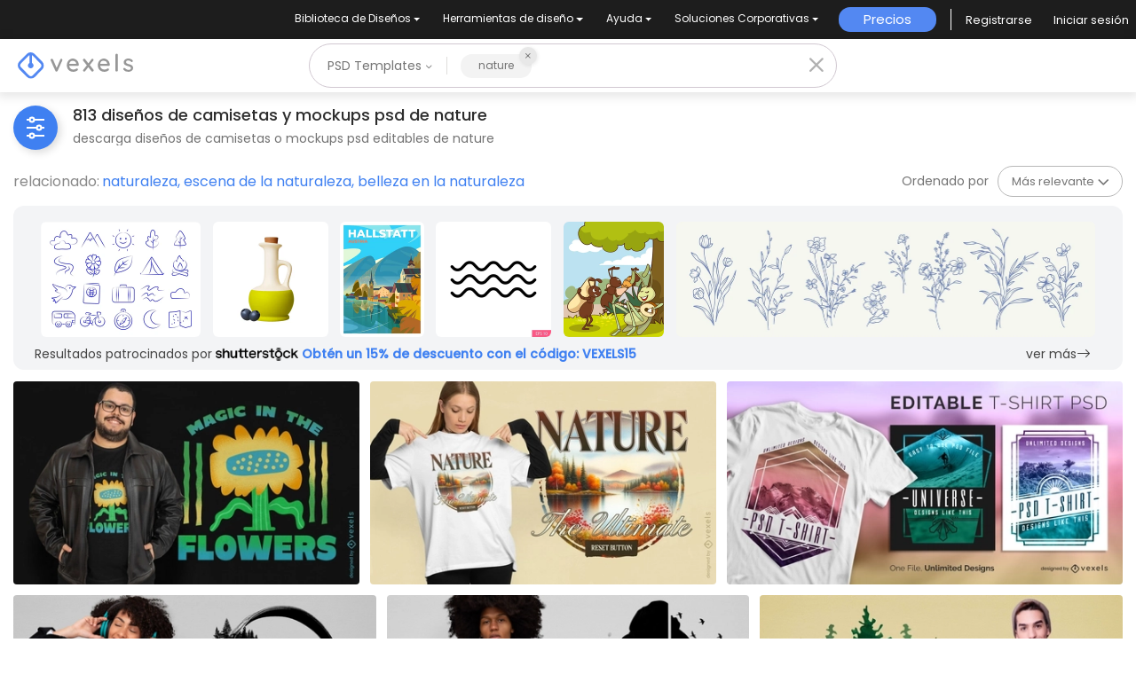

--- FILE ---
content_type: text/html; charset=utf-8
request_url: https://es.vexels.com/merch/psd/nature/
body_size: 67589
content:
<!doctype html>
<html data-n-head-ssr lang="es" data-n-head="%7B%22lang%22:%7B%22ssr%22:%22es%22%7D%7D">
  <head >
    <title>Diseños de camisetas PSD &amp; Mockups de nature</title><meta data-n-head="ssr" charset="utf-8"><meta data-n-head="ssr" name="viewport" content="width=device-width, initial-scale=1"><meta data-n-head="ssr" name="p:domain_verify" content="b91e6ce2306fb8a6d200c8c9f57d7347"><meta data-n-head="ssr" data-hid="i18n-og" property="og:locale" content="es"><meta data-n-head="ssr" data-hid="i18n-og-alt-en" property="og:locale:alternate" content="en"><meta data-n-head="ssr" data-hid="i18n-og-alt-de" property="og:locale:alternate" content="de"><meta data-n-head="ssr" data-hid="i18n-og-alt-pt" property="og:locale:alternate" content="pt"><meta data-n-head="ssr" data-hid="description" name="description" content="Diseños de camisetas PSD &amp; Mockups editables de nature | Diseños  escalables e ilimitados, texto, colores, imágenes y fondo personalizados | Licencia para PODs"><meta data-n-head="ssr" data-hid="robots" name="robots" content="all"><meta data-n-head="ssr" data-hid="og:title" name="og:title" content="Diseños de camisetas PSD &amp; Mockups de nature"><meta data-n-head="ssr" data-hid="og:type" name="og:type" content="website"><meta data-n-head="ssr" data-hid="og:url" name="og:url" content="https://es.vexels.com/merch/psd/nature/"><meta data-n-head="ssr" data-hid="og:description" name="og:description" content="Diseños de camisetas PSD &amp; Mockups editables de nature | Diseños  escalables e ilimitados, texto, colores, imágenes y fondo personalizados | Licencia para PODs"><meta data-n-head="ssr" data-hid="og:image" name="og:image" content="https://images.vexels.com/media/users/3/421804/raw/c72b521093b3b99321a47db1184f38ee-diseno-de-camiseta-texturizada-con-cita-divertida-de-girasol.jpg"><meta data-n-head="ssr" data-hid="twitter:card" name="twitter:card" content="summary_large_image"><meta data-n-head="ssr" data-hid="twitter:url" name="twitter:url" content="https://es.vexels.com/merch/psd/nature/"><meta data-n-head="ssr" data-hid="twitter:title" name="twitter:title" content="Diseños de camisetas PSD &amp; Mockups de nature"><meta data-n-head="ssr" data-hid="twitter:description" name="twitter:description" content="Diseños de camisetas PSD &amp; Mockups editables de nature | Diseños  escalables e ilimitados, texto, colores, imágenes y fondo personalizados | Licencia para PODs"><meta data-n-head="ssr" data-hid="twitter:image" name="twitter:image" content="https://images.vexels.com/media/users/3/421804/raw/c72b521093b3b99321a47db1184f38ee-diseno-de-camiseta-texturizada-con-cita-divertida-de-girasol.jpg"><link data-n-head="ssr" rel="dns-prefetch" href="https://api.vexels.com/v1/"><link data-n-head="ssr" rel="dns-prefetch" href="https://images.vexels.com/"><link data-n-head="ssr" rel="dns-prefetch" href="https://cdn.vexels.com/"><link data-n-head="ssr" rel="preconnect" href="https://api.vexels.com/v1/" crossorigin="true"><link data-n-head="ssr" rel="preconnect" href="https://images.vexels.com/" crossorigin="true"><link data-n-head="ssr" rel="preconnect" href="https://cdn.vexels.com/" crossorigin="true"><link data-n-head="ssr" rel="icon" type="image/x-icon" href="https://cdn.vexels.com/favicon.ico"><link data-n-head="ssr" rel="preload" href="https://cdn.vexels.com/fonts/poppins/poppins-regular.woff2" as="font" type="font/woff2" crossorigin="true"><link data-n-head="ssr" rel="preload" href="https://cdn.vexels.com/fonts/poppins/poppins-500.woff2" as="font" type="font/woff2" crossorigin="true"><link data-n-head="ssr" rel="stylesheet" type="text/css" href="https://unpkg.com/@phosphor-icons/web@2.0.3/src/bold/style.css"><link data-n-head="ssr" data-hid="i18n-can" rel="canonical" href="https://es.vexels.com/merch/psd/nature/"><script data-n-head="ssr" type="text/javascript">(function(w, d, s, l, i) {
          w[l] = w[l] || [];
          w[l].push({
            "gtm.start": new Date().getTime(),
            event: "gtm.js",
          });
          var f = d.getElementsByTagName(s)[0],
            j = d.createElement(s),
            dl = l != "dataLayer" ? "&l=" + l : "";
          j.async = true;
          j.src =
            "https://www.googletagmanager.com/gtm.js?id=" +
            i +
            dl +
            "&gtm_auth=AU1ugrxhJK_EQcp9wg5qxA&gtm_preview=env-1&gtm_cookies_win=x";
          f.parentNode.insertBefore(j, f);
        })(window, document, "script", "dataLayer", "GTM-W3R8R6G");</script><script data-n-head="ssr" src="https://apis.google.com/js/platform.js?onload=init" async defer></script><script data-n-head="ssr" src="https://accounts.google.com/gsi/client" async defer></script><script data-n-head="ssr" src="https://js.stripe.com/v3/"></script><script data-n-head="ssr" type="application/ld+json">[{"@context":"https://schema.org","@type":"ImageObject","contentUrl":"https://images.vexels.com/media/users/3/421804/raw/c72b521093b3b99321a47db1184f38ee-diseno-de-camiseta-texturizada-con-cita-divertida-de-girasol.jpg","name":"Diseño de camiseta texturizada con cita divertida de girasol","thumbnailUrl":"https://images.vexels.com/media/users/3/421804/raw/c72b521093b3b99321a47db1184f38ee-diseno-de-camiseta-texturizada-con-cita-divertida-de-girasol.jpg?w=360","creator":{"@type":"Organization","name":"Vexels"},"acquireLicensePage":"https://es.vexels.com/merch-plans/","copyrightNotice":"Vexels","license":"https://www.vexels.com/terms-and-conditions/","creditText":"Vexels","identifier":421804},{"@context":"https://schema.org","@type":"ImageObject","contentUrl":"https://images.vexels.com/media/users/3/357856/raw/ba6c617f1ed32c87d83116d0402e512d-diseno-de-camiseta-con-boton-de-reinicio-de-la-naturaleza.jpg","name":"Diseño de camiseta con botón de reinicio de la naturaleza","thumbnailUrl":"https://images.vexels.com/media/users/3/357856/raw/ba6c617f1ed32c87d83116d0402e512d-diseno-de-camiseta-con-boton-de-reinicio-de-la-naturaleza.jpg?w=360","creator":{"@type":"Organization","name":"Vexels"},"acquireLicensePage":"https://es.vexels.com/merch-plans/","copyrightNotice":"Vexels","license":"https://www.vexels.com/terms-and-conditions/","creditText":"Vexels","identifier":357856},{"@context":"https://schema.org","@type":"ImageObject","contentUrl":"https://images.vexels.com/media/users/3/256639/raw/7d3a9eefcfc4b38ef137c2df0fed9f6c-camiseta-escalable-con-insignia-de-naturaleza-geometrica-psd.jpg","name":"Camiseta escalable con insignia de naturaleza geométrica psd","thumbnailUrl":"https://images.vexels.com/media/users/3/256639/raw/7d3a9eefcfc4b38ef137c2df0fed9f6c-camiseta-escalable-con-insignia-de-naturaleza-geometrica-psd.jpg?w=360","creator":{"@type":"Organization","name":"Vexels"},"acquireLicensePage":"https://es.vexels.com/merch-plans/","copyrightNotice":"Vexels","license":"https://www.vexels.com/terms-and-conditions/","creditText":"Vexels","identifier":256639},{"@context":"https://schema.org","@type":"ImageObject","contentUrl":"https://images.vexels.com/media/users/3/330748/raw/8068b24114c0532fa80b0bdf2ba8e8b3-diseno-de-camiseta-de-auriculares-en-la-naturaleza.jpg","name":"Diseño de camiseta de auriculares en la naturaleza.","thumbnailUrl":"https://images.vexels.com/media/users/3/330748/raw/8068b24114c0532fa80b0bdf2ba8e8b3-diseno-de-camiseta-de-auriculares-en-la-naturaleza.jpg?w=360","creator":{"@type":"Organization","name":"Vexels"},"acquireLicensePage":"https://es.vexels.com/merch-plans/","copyrightNotice":"Vexels","license":"https://www.vexels.com/terms-and-conditions/","creditText":"Vexels","identifier":330748},{"@context":"https://schema.org","@type":"ImageObject","contentUrl":"https://images.vexels.com/media/users/3/279960/raw/7b379639a29eb6ee9bfe900cdb2c1445-camiseta-mujer-en-naturaleza-collage-psd.jpg","name":"Camiseta mujer en naturaleza collage psd","thumbnailUrl":"https://images.vexels.com/media/users/3/279960/raw/7b379639a29eb6ee9bfe900cdb2c1445-camiseta-mujer-en-naturaleza-collage-psd.jpg?w=360","creator":{"@type":"Organization","name":"Vexels"},"acquireLicensePage":"https://es.vexels.com/merch-plans/","copyrightNotice":"Vexels","license":"https://www.vexels.com/terms-and-conditions/","creditText":"Vexels","identifier":279960},{"@context":"https://schema.org","@type":"ImageObject","contentUrl":"https://images.vexels.com/media/users/3/256736/raw/1dc505434bdd81bee6f761d088496d9a-camiseta-de-la-naturaleza-del-bosque-de-los-arboles-de-la-acuarela-psd.jpg","name":"Camiseta de la naturaleza del bosque de los árboles de la acuarela psd","thumbnailUrl":"https://images.vexels.com/media/users/3/256736/raw/1dc505434bdd81bee6f761d088496d9a-camiseta-de-la-naturaleza-del-bosque-de-los-arboles-de-la-acuarela-psd.jpg?w=360","creator":{"@type":"Organization","name":"Vexels"},"acquireLicensePage":"https://es.vexels.com/merch-plans/","copyrightNotice":"Vexels","license":"https://www.vexels.com/terms-and-conditions/","creditText":"Vexels","identifier":256736},{"@context":"https://schema.org","@type":"ImageObject","contentUrl":"https://images.vexels.com/media/users/3/312316/raw/587f9b9e237c99e6a0d0d42eca625ac2-diseno-lindo-del-cartel-de-la-naturaleza-de-la-fantasia-de-las-setas.jpg","name":"Diseño lindo del cartel de la naturaleza de la fantasía de las setas","thumbnailUrl":"https://images.vexels.com/media/users/3/312316/raw/587f9b9e237c99e6a0d0d42eca625ac2-diseno-lindo-del-cartel-de-la-naturaleza-de-la-fantasia-de-las-setas.jpg?w=360","creator":{"@type":"Organization","name":"Vexels"},"acquireLicensePage":"https://es.vexels.com/merch-plans/","copyrightNotice":"Vexels","license":"https://www.vexels.com/terms-and-conditions/","creditText":"Vexels","identifier":312316},{"@context":"https://schema.org","@type":"ImageObject","contentUrl":"https://images.vexels.com/media/users/3/250987/raw/ce0241565b2b7e6bf900ab363dbfa741-camiseta-escalable-flores-naturaleza-psd.jpg","name":"Camiseta escalable flores naturaleza psd","thumbnailUrl":"https://images.vexels.com/media/users/3/250987/raw/ce0241565b2b7e6bf900ab363dbfa741-camiseta-escalable-flores-naturaleza-psd.jpg?w=360","creator":{"@type":"Organization","name":"Vexels"},"acquireLicensePage":"https://es.vexels.com/merch-plans/","copyrightNotice":"Vexels","license":"https://www.vexels.com/terms-and-conditions/","creditText":"Vexels","identifier":250987},{"@context":"https://schema.org","@type":"ImageObject","contentUrl":"https://images.vexels.com/media/users/3/288302/raw/dad58b02e46c9a4752fd147f535f90a4-camiseta-de-naturaleza-dibujada-a-mano-de-polilla-y-reloj-psd.jpg","name":"Camiseta de naturaleza dibujada a mano de polilla y reloj psd","thumbnailUrl":"https://images.vexels.com/media/users/3/288302/raw/dad58b02e46c9a4752fd147f535f90a4-camiseta-de-naturaleza-dibujada-a-mano-de-polilla-y-reloj-psd.jpg?w=360","creator":{"@type":"Organization","name":"Vexels"},"acquireLicensePage":"https://es.vexels.com/merch-plans/","copyrightNotice":"Vexels","license":"https://www.vexels.com/terms-and-conditions/","creditText":"Vexels","identifier":288302},{"@context":"https://schema.org","@type":"ImageObject","contentUrl":"https://images.vexels.com/media/users/3/251075/raw/62ac3c206f4b603180d50fbdbce01e85-camiseta-escalable-personas-en-la-naturaleza-psd.jpg","name":"Camiseta escalable personas en la naturaleza psd","thumbnailUrl":"https://images.vexels.com/media/users/3/251075/raw/62ac3c206f4b603180d50fbdbce01e85-camiseta-escalable-personas-en-la-naturaleza-psd.jpg?w=360","creator":{"@type":"Organization","name":"Vexels"},"acquireLicensePage":"https://es.vexels.com/merch-plans/","copyrightNotice":"Vexels","license":"https://www.vexels.com/terms-and-conditions/","creditText":"Vexels","identifier":251075},{"@context":"https://schema.org","@type":"ImageObject","contentUrl":"https://images.vexels.com/media/users/3/288186/raw/9c94696605ff984ad9c8e99825d414f1-rana-en-seta-naturaleza-camiseta-psd.jpg","name":"Rana en seta naturaleza camiseta psd","thumbnailUrl":"https://images.vexels.com/media/users/3/288186/raw/9c94696605ff984ad9c8e99825d414f1-rana-en-seta-naturaleza-camiseta-psd.jpg?w=360","creator":{"@type":"Organization","name":"Vexels"},"acquireLicensePage":"https://es.vexels.com/merch-plans/","copyrightNotice":"Vexels","license":"https://www.vexels.com/terms-and-conditions/","creditText":"Vexels","identifier":288186},{"@context":"https://schema.org","@type":"ImageObject","contentUrl":"https://images.vexels.com/media/users/3/341132/raw/86ef7dc3d6a437d9e848fc4088e8ed49-diseno-de-bolso-de-mano-de-naturaleza-de-flores-de-otono.jpg","name":"Diseño de bolso de mano de naturaleza de flores de otoño.","thumbnailUrl":"https://images.vexels.com/media/users/3/341132/raw/86ef7dc3d6a437d9e848fc4088e8ed49-diseno-de-bolso-de-mano-de-naturaleza-de-flores-de-otono.jpg?w=360","creator":{"@type":"Organization","name":"Vexels"},"acquireLicensePage":"https://es.vexels.com/merch-plans/","copyrightNotice":"Vexels","license":"https://www.vexels.com/terms-and-conditions/","creditText":"Vexels","identifier":341132},{"@context":"https://schema.org","@type":"ImageObject","contentUrl":"https://images.vexels.com/media/users/3/275451/raw/070580ec7952560d78125ba8312d22d3-camiseta-con-collage-de-cara-de-hombre-de-la-naturaleza-psd.jpg","name":"Camiseta con collage de cara de hombre de la naturaleza psd","thumbnailUrl":"https://images.vexels.com/media/users/3/275451/raw/070580ec7952560d78125ba8312d22d3-camiseta-con-collage-de-cara-de-hombre-de-la-naturaleza-psd.jpg?w=360","creator":{"@type":"Organization","name":"Vexels"},"acquireLicensePage":"https://es.vexels.com/merch-plans/","copyrightNotice":"Vexels","license":"https://www.vexels.com/terms-and-conditions/","creditText":"Vexels","identifier":275451},{"@context":"https://schema.org","@type":"ImageObject","contentUrl":"https://images.vexels.com/media/users/3/334330/raw/f0e76dbb2fabdefaa109eaf087897597-diseno-de-camiseta-realista-de-ciervo-en-la-naturaleza.jpg","name":"Diseño de camiseta realista de ciervo en la naturaleza.","thumbnailUrl":"https://images.vexels.com/media/users/3/334330/raw/f0e76dbb2fabdefaa109eaf087897597-diseno-de-camiseta-realista-de-ciervo-en-la-naturaleza.jpg?w=360","creator":{"@type":"Organization","name":"Vexels"},"acquireLicensePage":"https://es.vexels.com/merch-plans/","copyrightNotice":"Vexels","license":"https://www.vexels.com/terms-and-conditions/","creditText":"Vexels","identifier":334330},{"@context":"https://schema.org","@type":"ImageObject","contentUrl":"https://images.vexels.com/media/users/3/285144/raw/5b4aec6127f9f862d648baa2bfac563f-estatua-y-calavera-dibujada-a-mano-naturaleza-psd-camiseta.jpg","name":"Estatua y calavera dibujada a mano naturaleza psd camiseta","thumbnailUrl":"https://images.vexels.com/media/users/3/285144/raw/5b4aec6127f9f862d648baa2bfac563f-estatua-y-calavera-dibujada-a-mano-naturaleza-psd-camiseta.jpg?w=360","creator":{"@type":"Organization","name":"Vexels"},"acquireLicensePage":"https://es.vexels.com/merch-plans/","copyrightNotice":"Vexels","license":"https://www.vexels.com/terms-and-conditions/","creditText":"Vexels","identifier":285144},{"@context":"https://schema.org","@type":"ImageObject","contentUrl":"https://images.vexels.com/media/users/3/342773/raw/35f01e7ffc98565a9ac79474153c0f17-diseno-de-camiseta-de-camping-natures-call.jpg","name":"Diseño de camiseta de camping Nature&#39;s Call.","thumbnailUrl":"https://images.vexels.com/media/users/3/342773/raw/35f01e7ffc98565a9ac79474153c0f17-diseno-de-camiseta-de-camping-natures-call.jpg?w=360","creator":{"@type":"Organization","name":"Vexels"},"acquireLicensePage":"https://es.vexels.com/merch-plans/","copyrightNotice":"Vexels","license":"https://www.vexels.com/terms-and-conditions/","creditText":"Vexels","identifier":342773},{"@context":"https://schema.org","@type":"ImageObject","contentUrl":"https://images.vexels.com/media/users/3/349182/raw/03540bc027fdb4621afd1c35e77a23c9-cartel-de-camino-de-naturaleza-floreciente.jpg","name":"Cartel de camino de naturaleza floreciente.","thumbnailUrl":"https://images.vexels.com/media/users/3/349182/raw/03540bc027fdb4621afd1c35e77a23c9-cartel-de-camino-de-naturaleza-floreciente.jpg?w=360","creator":{"@type":"Organization","name":"Vexels"},"acquireLicensePage":"https://es.vexels.com/merch-plans/","copyrightNotice":"Vexels","license":"https://www.vexels.com/terms-and-conditions/","creditText":"Vexels","identifier":349182},{"@context":"https://schema.org","@type":"ImageObject","contentUrl":"https://images.vexels.com/media/users/3/338039/raw/60c997668affdd6d90b3dc2f6ab03ba6-diseno-de-camiseta-inspirada-en-la-naturaleza-de-juicy-art.jpg","name":"Diseño de camiseta inspirada en la naturaleza de Juicy Art.","thumbnailUrl":"https://images.vexels.com/media/users/3/338039/raw/60c997668affdd6d90b3dc2f6ab03ba6-diseno-de-camiseta-inspirada-en-la-naturaleza-de-juicy-art.jpg?w=360","creator":{"@type":"Organization","name":"Vexels"},"acquireLicensePage":"https://es.vexels.com/merch-plans/","copyrightNotice":"Vexels","license":"https://www.vexels.com/terms-and-conditions/","creditText":"Vexels","identifier":338039},{"@context":"https://schema.org","@type":"ImageObject","contentUrl":"https://images.vexels.com/media/users/3/294953/raw/e1200083c11b7eda1ab60342b129cde4-diseno-de-camiseta-de-naturaleza-de-brotes-de-plantas-de-cannabis.jpg","name":"Diseño de camiseta de naturaleza de brotes de plantas de cannabis.","thumbnailUrl":"https://images.vexels.com/media/users/3/294953/raw/e1200083c11b7eda1ab60342b129cde4-diseno-de-camiseta-de-naturaleza-de-brotes-de-plantas-de-cannabis.jpg?w=360","creator":{"@type":"Organization","name":"Vexels"},"acquireLicensePage":"https://es.vexels.com/merch-plans/","copyrightNotice":"Vexels","license":"https://www.vexels.com/terms-and-conditions/","creditText":"Vexels","identifier":294953},{"@context":"https://schema.org","@type":"ImageObject","contentUrl":"https://images.vexels.com/media/users/3/291575/raw/67c18118593b9d5268a3a7c0dc36912f-flores-y-hojas-naturaleza-camiseta-psd.jpg","name":"Flores y hojas naturaleza camiseta psd","thumbnailUrl":"https://images.vexels.com/media/users/3/291575/raw/67c18118593b9d5268a3a7c0dc36912f-flores-y-hojas-naturaleza-camiseta-psd.jpg?w=360","creator":{"@type":"Organization","name":"Vexels"},"acquireLicensePage":"https://es.vexels.com/merch-plans/","copyrightNotice":"Vexels","license":"https://www.vexels.com/terms-and-conditions/","creditText":"Vexels","identifier":291575},{"@context":"https://schema.org","@type":"ImageObject","contentUrl":"https://images.vexels.com/media/users/3/303491/raw/456e0be7481669a706bb2462671e22ac-diseno-de-camiseta-de-naturaleza-de-rosas-y-hojas.jpg","name":"Diseño de camiseta de naturaleza de rosas y hojas.","thumbnailUrl":"https://images.vexels.com/media/users/3/303491/raw/456e0be7481669a706bb2462671e22ac-diseno-de-camiseta-de-naturaleza-de-rosas-y-hojas.jpg?w=360","creator":{"@type":"Organization","name":"Vexels"},"acquireLicensePage":"https://es.vexels.com/merch-plans/","copyrightNotice":"Vexels","license":"https://www.vexels.com/terms-and-conditions/","creditText":"Vexels","identifier":303491},{"@context":"https://schema.org","@type":"ImageObject","contentUrl":"https://images.vexels.com/media/users/3/279687/raw/52570495054cee23317c9e2409bfb9f4-camiseta-de-hongo-antomy-naturaleza-psd.jpg","name":"Camiseta de hongo antomy naturaleza psd","thumbnailUrl":"https://images.vexels.com/media/users/3/279687/raw/52570495054cee23317c9e2409bfb9f4-camiseta-de-hongo-antomy-naturaleza-psd.jpg?w=360","creator":{"@type":"Organization","name":"Vexels"},"acquireLicensePage":"https://es.vexels.com/merch-plans/","copyrightNotice":"Vexels","license":"https://www.vexels.com/terms-and-conditions/","creditText":"Vexels","identifier":279687},{"@context":"https://schema.org","@type":"ImageObject","contentUrl":"https://images.vexels.com/media/users/3/308472/raw/ebeb5628d3bee50d1b90a28cef4d7927-diseno-de-camiseta-de-naturaleza-absurda-de-tigre-en-sillon.jpg","name":"Diseño de camiseta de naturaleza absurda de tigre en sillón","thumbnailUrl":"https://images.vexels.com/media/users/3/308472/raw/ebeb5628d3bee50d1b90a28cef4d7927-diseno-de-camiseta-de-naturaleza-absurda-de-tigre-en-sillon.jpg?w=360","creator":{"@type":"Organization","name":"Vexels"},"acquireLicensePage":"https://es.vexels.com/merch-plans/","copyrightNotice":"Vexels","license":"https://www.vexels.com/terms-and-conditions/","creditText":"Vexels","identifier":308472},{"@context":"https://schema.org","@type":"ImageObject","contentUrl":"https://images.vexels.com/media/users/3/279462/raw/795f4cd766d3c41d5fc48b20812c5c27-elegante-llama-animal-en-la-naturaleza-camiseta-psd.jpg","name":"Elegante llama animal en la naturaleza camiseta psd","thumbnailUrl":"https://images.vexels.com/media/users/3/279462/raw/795f4cd766d3c41d5fc48b20812c5c27-elegante-llama-animal-en-la-naturaleza-camiseta-psd.jpg?w=360","creator":{"@type":"Organization","name":"Vexels"},"acquireLicensePage":"https://es.vexels.com/merch-plans/","copyrightNotice":"Vexels","license":"https://www.vexels.com/terms-and-conditions/","creditText":"Vexels","identifier":279462},{"@context":"https://schema.org","@type":"ImageObject","contentUrl":"https://images.vexels.com/media/users/3/285478/raw/1b781042e29d289ed31f988229a69ad1-flores-con-ojos-camiseta-naturaleza-3d-psd.jpg","name":"Flores con ojos camiseta naturaleza 3D psd","thumbnailUrl":"https://images.vexels.com/media/users/3/285478/raw/1b781042e29d289ed31f988229a69ad1-flores-con-ojos-camiseta-naturaleza-3d-psd.jpg?w=360","creator":{"@type":"Organization","name":"Vexels"},"acquireLicensePage":"https://es.vexels.com/merch-plans/","copyrightNotice":"Vexels","license":"https://www.vexels.com/terms-and-conditions/","creditText":"Vexels","identifier":285478},{"@context":"https://schema.org","@type":"ImageObject","contentUrl":"https://images.vexels.com/media/users/3/288301/raw/30b612af7214d017c0e75eae2e921269-camiseta-de-naturaleza-dibujada-a-mano-de-polilla-y-flores-psd.jpg","name":"Camiseta de naturaleza dibujada a mano de polilla y flores psd","thumbnailUrl":"https://images.vexels.com/media/users/3/288301/raw/30b612af7214d017c0e75eae2e921269-camiseta-de-naturaleza-dibujada-a-mano-de-polilla-y-flores-psd.jpg?w=360","creator":{"@type":"Organization","name":"Vexels"},"acquireLicensePage":"https://es.vexels.com/merch-plans/","copyrightNotice":"Vexels","license":"https://www.vexels.com/terms-and-conditions/","creditText":"Vexels","identifier":288301},{"@context":"https://schema.org","@type":"ImageObject","contentUrl":"https://images.vexels.com/media/users/3/341474/raw/b282ff6099a0975b087f3fa5c7b883fb-diseno-de-camiseta-de-naturaleza-de-flores-silvestres-vintage.jpg","name":"Diseño de camiseta de naturaleza de flores silvestres vintage","thumbnailUrl":"https://images.vexels.com/media/users/3/341474/raw/b282ff6099a0975b087f3fa5c7b883fb-diseno-de-camiseta-de-naturaleza-de-flores-silvestres-vintage.jpg?w=360","creator":{"@type":"Organization","name":"Vexels"},"acquireLicensePage":"https://es.vexels.com/merch-plans/","copyrightNotice":"Vexels","license":"https://www.vexels.com/terms-and-conditions/","creditText":"Vexels","identifier":341474},{"@context":"https://schema.org","@type":"ImageObject","contentUrl":"https://images.vexels.com/media/users/3/279467/raw/724e72c07e70094f087cab360cc0b81c-animal-de-conejo-de-lujo-en-la-naturaleza-camiseta-psd.jpg","name":"Animal de conejo de lujo en la naturaleza camiseta psd","thumbnailUrl":"https://images.vexels.com/media/users/3/279467/raw/724e72c07e70094f087cab360cc0b81c-animal-de-conejo-de-lujo-en-la-naturaleza-camiseta-psd.jpg?w=360","creator":{"@type":"Organization","name":"Vexels"},"acquireLicensePage":"https://es.vexels.com/merch-plans/","copyrightNotice":"Vexels","license":"https://www.vexels.com/terms-and-conditions/","creditText":"Vexels","identifier":279467},{"@context":"https://schema.org","@type":"ImageObject","contentUrl":"https://images.vexels.com/media/users/3/267112/raw/8579ecfbb20812a3f3a835ffc5fbfd9f-camiseta-de-rana-en-tarro-de-albanil-psd.jpg","name":"Camiseta de rana en tarro de albañil psd","thumbnailUrl":"https://images.vexels.com/media/users/3/267112/raw/8579ecfbb20812a3f3a835ffc5fbfd9f-camiseta-de-rana-en-tarro-de-albanil-psd.jpg?w=360","creator":{"@type":"Organization","name":"Vexels"},"acquireLicensePage":"https://es.vexels.com/merch-plans/","copyrightNotice":"Vexels","license":"https://www.vexels.com/terms-and-conditions/","creditText":"Vexels","identifier":267112},{"@context":"https://schema.org","@type":"ImageObject","contentUrl":"https://images.vexels.com/media/users/3/308461/raw/3f09195607a14337439d2180fc427fd5-diseno-de-camiseta-psd-de-naturaleza-absurda-de-caballo-y-flores.jpg","name":"Diseño de camiseta psd de naturaleza absurda de caballo y flores.","thumbnailUrl":"https://images.vexels.com/media/users/3/308461/raw/3f09195607a14337439d2180fc427fd5-diseno-de-camiseta-psd-de-naturaleza-absurda-de-caballo-y-flores.jpg?w=360","creator":{"@type":"Organization","name":"Vexels"},"acquireLicensePage":"https://es.vexels.com/merch-plans/","copyrightNotice":"Vexels","license":"https://www.vexels.com/terms-and-conditions/","creditText":"Vexels","identifier":308461},{"@context":"https://schema.org","@type":"ImageObject","contentUrl":"https://images.vexels.com/media/users/3/308460/raw/e10773ee52f2e781142a6dedad41bf85-gato-y-plantas-naturaleza-absurda-psd-diseno-de-camiseta.jpg","name":"Gato y plantas naturaleza absurda psd diseño de camiseta.","thumbnailUrl":"https://images.vexels.com/media/users/3/308460/raw/e10773ee52f2e781142a6dedad41bf85-gato-y-plantas-naturaleza-absurda-psd-diseno-de-camiseta.jpg?w=360","creator":{"@type":"Organization","name":"Vexels"},"acquireLicensePage":"https://es.vexels.com/merch-plans/","copyrightNotice":"Vexels","license":"https://www.vexels.com/terms-and-conditions/","creditText":"Vexels","identifier":308460},{"@context":"https://schema.org","@type":"ImageObject","contentUrl":"https://images.vexels.com/media/users/3/308473/raw/dcaea6f522fa65ad5624eeecb7fede88-diseno-de-camiseta-de-naturaleza-absurda-de-camara-vintage-gigante.jpg","name":"Diseño de camiseta de naturaleza absurda de cámara vintage gigante","thumbnailUrl":"https://images.vexels.com/media/users/3/308473/raw/dcaea6f522fa65ad5624eeecb7fede88-diseno-de-camiseta-de-naturaleza-absurda-de-camara-vintage-gigante.jpg?w=360","creator":{"@type":"Organization","name":"Vexels"},"acquireLicensePage":"https://es.vexels.com/merch-plans/","copyrightNotice":"Vexels","license":"https://www.vexels.com/terms-and-conditions/","creditText":"Vexels","identifier":308473},{"@context":"https://schema.org","@type":"ImageObject","contentUrl":"https://images.vexels.com/media/users/3/302892/raw/f3b899156564a55a48ed4f83db7b1029-diseno-de-carteles-de-naturaleza-de-flores-y-plantas.jpg","name":"Diseño de carteles de naturaleza de flores y plantas.","thumbnailUrl":"https://images.vexels.com/media/users/3/302892/raw/f3b899156564a55a48ed4f83db7b1029-diseno-de-carteles-de-naturaleza-de-flores-y-plantas.jpg?w=360","creator":{"@type":"Organization","name":"Vexels"},"acquireLicensePage":"https://es.vexels.com/merch-plans/","copyrightNotice":"Vexels","license":"https://www.vexels.com/terms-and-conditions/","creditText":"Vexels","identifier":302892},{"@context":"https://schema.org","@type":"ImageObject","contentUrl":"https://images.vexels.com/media/users/3/303729/raw/62898850c683b3cdd580295fa212ee73-diseno-de-bolsa-de-asas-de-la-naturaleza-del-arbol-de-los-bonsais.jpg","name":"Diseño de bolsa de asas de la naturaleza del árbol de los bonsais","thumbnailUrl":"https://images.vexels.com/media/users/3/303729/raw/62898850c683b3cdd580295fa212ee73-diseno-de-bolsa-de-asas-de-la-naturaleza-del-arbol-de-los-bonsais.jpg?w=360","creator":{"@type":"Organization","name":"Vexels"},"acquireLicensePage":"https://es.vexels.com/merch-plans/","copyrightNotice":"Vexels","license":"https://www.vexels.com/terms-and-conditions/","creditText":"Vexels","identifier":303729},{"@context":"https://schema.org","@type":"ImageObject","contentUrl":"https://images.vexels.com/media/users/3/308476/raw/638c51a0df969e88c6b540586896e10f-diseno-de-camiseta-psd-de-naturaleza-absurda-rey-rana.jpg","name":"Diseño de camiseta psd de naturaleza absurda rey rana","thumbnailUrl":"https://images.vexels.com/media/users/3/308476/raw/638c51a0df969e88c6b540586896e10f-diseno-de-camiseta-psd-de-naturaleza-absurda-rey-rana.jpg?w=360","creator":{"@type":"Organization","name":"Vexels"},"acquireLicensePage":"https://es.vexels.com/merch-plans/","copyrightNotice":"Vexels","license":"https://www.vexels.com/terms-and-conditions/","creditText":"Vexels","identifier":308476},{"@context":"https://schema.org","@type":"ImageObject","contentUrl":"https://images.vexels.com/media/users/3/308464/raw/eb4e42fd90893d2f789b10fced872f4d-buho-gigante-con-sombrero-naturaleza-absurda-psd-diseno-de-camiseta.jpg","name":"Búho gigante con sombrero naturaleza absurda PSD diseño de camiseta","thumbnailUrl":"https://images.vexels.com/media/users/3/308464/raw/eb4e42fd90893d2f789b10fced872f4d-buho-gigante-con-sombrero-naturaleza-absurda-psd-diseno-de-camiseta.jpg?w=360","creator":{"@type":"Organization","name":"Vexels"},"acquireLicensePage":"https://es.vexels.com/merch-plans/","copyrightNotice":"Vexels","license":"https://www.vexels.com/terms-and-conditions/","creditText":"Vexels","identifier":308464},{"@context":"https://schema.org","@type":"ImageObject","contentUrl":"https://images.vexels.com/media/users/3/303730/raw/f543288a1ba814d4cb8451b7323f0163-diseno-de-bolso-tote-naturaleza-limonero-pequeno.jpg","name":"Diseño de bolso tote naturaleza limonero pequeño","thumbnailUrl":"https://images.vexels.com/media/users/3/303730/raw/f543288a1ba814d4cb8451b7323f0163-diseno-de-bolso-tote-naturaleza-limonero-pequeno.jpg?w=360","creator":{"@type":"Organization","name":"Vexels"},"acquireLicensePage":"https://es.vexels.com/merch-plans/","copyrightNotice":"Vexels","license":"https://www.vexels.com/terms-and-conditions/","creditText":"Vexels","identifier":303730},{"@context":"https://schema.org","@type":"ImageObject","contentUrl":"https://images.vexels.com/media/users/3/308467/raw/60f33b0e82d3d0cdf06d2d39f160a867-nino-reina-naturaleza-absurda-psd-diseno-de-camiseta.jpg","name":"Niño reina naturaleza absurda psd diseño de camiseta","thumbnailUrl":"https://images.vexels.com/media/users/3/308467/raw/60f33b0e82d3d0cdf06d2d39f160a867-nino-reina-naturaleza-absurda-psd-diseno-de-camiseta.jpg?w=360","creator":{"@type":"Organization","name":"Vexels"},"acquireLicensePage":"https://es.vexels.com/merch-plans/","copyrightNotice":"Vexels","license":"https://www.vexels.com/terms-and-conditions/","creditText":"Vexels","identifier":308467},{"@context":"https://schema.org","@type":"ImageObject","contentUrl":"https://images.vexels.com/media/users/3/281240/raw/4d57b83c7e1a0e1bd7c604b2752921e9-mujer-con-cabello-vegetal-camiseta-naturaleza-psd.jpg","name":"Mujer con cabello vegetal camiseta naturaleza psd","thumbnailUrl":"https://images.vexels.com/media/users/3/281240/raw/4d57b83c7e1a0e1bd7c604b2752921e9-mujer-con-cabello-vegetal-camiseta-naturaleza-psd.jpg?w=360","creator":{"@type":"Organization","name":"Vexels"},"acquireLicensePage":"https://es.vexels.com/merch-plans/","copyrightNotice":"Vexels","license":"https://www.vexels.com/terms-and-conditions/","creditText":"Vexels","identifier":281240},{"@context":"https://schema.org","@type":"ImageObject","contentUrl":"https://images.vexels.com/media/users/3/341473/raw/053403904d6bb2efeb49c827629402e7-diseno-de-camiseta-de-naturaleza-de-grabado-de-setas.jpg","name":"Diseño de camiseta de naturaleza de grabado de setas.","thumbnailUrl":"https://images.vexels.com/media/users/3/341473/raw/053403904d6bb2efeb49c827629402e7-diseno-de-camiseta-de-naturaleza-de-grabado-de-setas.jpg?w=360","creator":{"@type":"Organization","name":"Vexels"},"acquireLicensePage":"https://es.vexels.com/merch-plans/","copyrightNotice":"Vexels","license":"https://www.vexels.com/terms-and-conditions/","creditText":"Vexels","identifier":341473},{"@context":"https://schema.org","@type":"ImageObject","contentUrl":"https://images.vexels.com/media/users/3/308470/raw/eae3542d91ad2ff538b9d38973269ee3-diseno-de-camiseta-de-naturaleza-absurda-rey-cisne.jpg","name":"Diseño de camiseta de naturaleza absurda rey cisne","thumbnailUrl":"https://images.vexels.com/media/users/3/308470/raw/eae3542d91ad2ff538b9d38973269ee3-diseno-de-camiseta-de-naturaleza-absurda-rey-cisne.jpg?w=360","creator":{"@type":"Organization","name":"Vexels"},"acquireLicensePage":"https://es.vexels.com/merch-plans/","copyrightNotice":"Vexels","license":"https://www.vexels.com/terms-and-conditions/","creditText":"Vexels","identifier":308470},{"@context":"https://schema.org","@type":"ImageObject","contentUrl":"https://images.vexels.com/media/users/3/279672/raw/867a9ecb18c5f30288502902da93f4e6-diseno-de-camiseta-de-naturaleza-de-campo-de-setas.jpg","name":"Diseño de camiseta de naturaleza de campo de setas.","thumbnailUrl":"https://images.vexels.com/media/users/3/279672/raw/867a9ecb18c5f30288502902da93f4e6-diseno-de-camiseta-de-naturaleza-de-campo-de-setas.jpg?w=360","creator":{"@type":"Organization","name":"Vexels"},"acquireLicensePage":"https://es.vexels.com/merch-plans/","copyrightNotice":"Vexels","license":"https://www.vexels.com/terms-and-conditions/","creditText":"Vexels","identifier":279672},{"@context":"https://schema.org","@type":"ImageObject","contentUrl":"https://images.vexels.com/media/users/3/279710/raw/59b67e0c072d00fbf272596d9db56197-camiseta-de-la-naturaleza-de-la-seta-de-fantasia-psd.jpg","name":"Camiseta de la naturaleza de la seta de fantasía psd","thumbnailUrl":"https://images.vexels.com/media/users/3/279710/raw/59b67e0c072d00fbf272596d9db56197-camiseta-de-la-naturaleza-de-la-seta-de-fantasia-psd.jpg?w=360","creator":{"@type":"Organization","name":"Vexels"},"acquireLicensePage":"https://es.vexels.com/merch-plans/","copyrightNotice":"Vexels","license":"https://www.vexels.com/terms-and-conditions/","creditText":"Vexels","identifier":279710},{"@context":"https://schema.org","@type":"ImageObject","contentUrl":"https://images.vexels.com/media/users/3/287462/raw/410482a962d2912a103075bf078f2d8a-mushroom-3d-casa-naturaleza-camiseta-psd.jpg","name":"Mushroom 3D casa naturaleza camiseta psd","thumbnailUrl":"https://images.vexels.com/media/users/3/287462/raw/410482a962d2912a103075bf078f2d8a-mushroom-3d-casa-naturaleza-camiseta-psd.jpg?w=360","creator":{"@type":"Organization","name":"Vexels"},"acquireLicensePage":"https://es.vexels.com/merch-plans/","copyrightNotice":"Vexels","license":"https://www.vexels.com/terms-and-conditions/","creditText":"Vexels","identifier":287462},{"@context":"https://schema.org","@type":"ImageObject","contentUrl":"https://images.vexels.com/media/users/3/285498/raw/e1234a4f235b9cd05302c258c40a32a6-flores-azules-con-ojos-naturaleza-camiseta-psd.jpg","name":"Flores azules con ojos naturaleza camiseta psd","thumbnailUrl":"https://images.vexels.com/media/users/3/285498/raw/e1234a4f235b9cd05302c258c40a32a6-flores-azules-con-ojos-naturaleza-camiseta-psd.jpg?w=360","creator":{"@type":"Organization","name":"Vexels"},"acquireLicensePage":"https://es.vexels.com/merch-plans/","copyrightNotice":"Vexels","license":"https://www.vexels.com/terms-and-conditions/","creditText":"Vexels","identifier":285498},{"@context":"https://schema.org","@type":"ImageObject","contentUrl":"https://images.vexels.com/media/users/3/279699/raw/508f6a151cb7ad43c0d808dc772fe349-camiseta-naturaleza-seta-venenosa-psd.jpg","name":"Camiseta naturaleza seta venenosa psd","thumbnailUrl":"https://images.vexels.com/media/users/3/279699/raw/508f6a151cb7ad43c0d808dc772fe349-camiseta-naturaleza-seta-venenosa-psd.jpg?w=360","creator":{"@type":"Organization","name":"Vexels"},"acquireLicensePage":"https://es.vexels.com/merch-plans/","copyrightNotice":"Vexels","license":"https://www.vexels.com/terms-and-conditions/","creditText":"Vexels","identifier":279699},{"@context":"https://schema.org","@type":"ImageObject","contentUrl":"https://images.vexels.com/media/users/3/308478/raw/23657dc8ea452b281451e84dfcfbfed6-mujer-bajo-el-agua-naturaleza-absurda-psd-diseno-de-camiseta.jpg","name":"Mujer bajo el agua naturaleza absurda psd diseño de camiseta","thumbnailUrl":"https://images.vexels.com/media/users/3/308478/raw/23657dc8ea452b281451e84dfcfbfed6-mujer-bajo-el-agua-naturaleza-absurda-psd-diseno-de-camiseta.jpg?w=360","creator":{"@type":"Organization","name":"Vexels"},"acquireLicensePage":"https://es.vexels.com/merch-plans/","copyrightNotice":"Vexels","license":"https://www.vexels.com/terms-and-conditions/","creditText":"Vexels","identifier":308478},{"@context":"https://schema.org","@type":"ImageObject","contentUrl":"https://images.vexels.com/media/users/3/307419/raw/736fbd412e2b2a137e86f1d1eee70eed-diseno-de-camiseta-de-naturaleza-de-corazon-y-flores.jpg","name":"Diseño de camiseta de naturaleza de corazón y flores.","thumbnailUrl":"https://images.vexels.com/media/users/3/307419/raw/736fbd412e2b2a137e86f1d1eee70eed-diseno-de-camiseta-de-naturaleza-de-corazon-y-flores.jpg?w=360","creator":{"@type":"Organization","name":"Vexels"},"acquireLicensePage":"https://es.vexels.com/merch-plans/","copyrightNotice":"Vexels","license":"https://www.vexels.com/terms-and-conditions/","creditText":"Vexels","identifier":307419},{"@context":"https://schema.org","@type":"ImageObject","contentUrl":"https://images.vexels.com/media/users/3/308463/raw/42180b3c6dd2ed8ca78e0f0c9a3f4ea5-mujer-elegante-en-diseno-de-camiseta-de-naturaleza-absurda.jpg","name":"Mujer elegante en diseño de camiseta de naturaleza absurda","thumbnailUrl":"https://images.vexels.com/media/users/3/308463/raw/42180b3c6dd2ed8ca78e0f0c9a3f4ea5-mujer-elegante-en-diseno-de-camiseta-de-naturaleza-absurda.jpg?w=360","creator":{"@type":"Organization","name":"Vexels"},"acquireLicensePage":"https://es.vexels.com/merch-plans/","copyrightNotice":"Vexels","license":"https://www.vexels.com/terms-and-conditions/","creditText":"Vexels","identifier":308463},{"@context":"https://schema.org","@type":"ImageObject","contentUrl":"https://images.vexels.com/media/users/3/306602/raw/c650696794326dd3cf2d2cc8eb49f15a-diseno-feliz-de-la-bolsa-de-asas-de-la-naturaleza-del-girasol.jpg","name":"Diseño feliz de la bolsa de asas de la naturaleza del girasol","thumbnailUrl":"https://images.vexels.com/media/users/3/306602/raw/c650696794326dd3cf2d2cc8eb49f15a-diseno-feliz-de-la-bolsa-de-asas-de-la-naturaleza-del-girasol.jpg?w=360","creator":{"@type":"Organization","name":"Vexels"},"acquireLicensePage":"https://es.vexels.com/merch-plans/","copyrightNotice":"Vexels","license":"https://www.vexels.com/terms-and-conditions/","creditText":"Vexels","identifier":306602}]</script><noscript data-n-head="ssr">&lt;iframe src=&quot;https://www.googletagmanager.com/ns.html?id=GTM-W3R8R6G&amp;gtm_auth=AU1ugrxhJK_EQcp9wg5qxA&amp;gtm_preview=env-1&amp;gtm_cookies_win=x&quot; height=&quot;0&quot; width=&quot;0&quot; style=&quot;display:none;visibility:hidden&quot;&gt;&lt;/iframe&gt;</noscript><link rel="preload" href="https://cdn.vexels.com/ef7fd44.js" as="script"><link rel="preload" href="https://cdn.vexels.com/d2d245d.js" as="script"><link rel="preload" href="https://cdn.vexels.com/199.11166aecddf6b8b0ae5a.css" as="style"><link rel="preload" href="https://cdn.vexels.com/2e863c0.js" as="script"><link rel="preload" href="https://cdn.vexels.com/26.dfc1a1af7561f4ea4d14.css" as="style"><link rel="preload" href="https://cdn.vexels.com/6132ea8.js" as="script"><link rel="preload" href="https://cdn.vexels.com/fonts/vexels-icons.4e3e20a.eot" as="font" type="font/eot" crossorigin><link rel="preload" href="https://cdn.vexels.com/fonts/vexels-icons.a009b91.ttf" as="font" type="font/ttf" crossorigin><link rel="preload" href="https://cdn.vexels.com/fonts/vexels-icons.e030896.woff2" as="font" type="font/woff2" crossorigin><link rel="preload" href="https://cdn.vexels.com/fonts/vexels-icons.019e084.woff" as="font" type="font/woff" crossorigin><link rel="preload" href="https://cdn.vexels.com/fonts/bootstrap-icons.b51ba93.woff2" as="font" type="font/woff2" crossorigin><link rel="preload" href="https://cdn.vexels.com/fonts/bootstrap-icons.dc86a56.woff" as="font" type="font/woff" crossorigin><link rel="preload" href="https://cdn.vexels.com/6a1b8c8.js" as="script"><link rel="preload" href="https://cdn.vexels.com/0.da416a7bdf1e012b2fe0.css" as="style"><link rel="preload" href="https://cdn.vexels.com/d6622b5.js" as="script"><link rel="preload" href="https://cdn.vexels.com/1.70710d1216a1314df476.css" as="style"><link rel="preload" href="https://cdn.vexels.com/8fb02a8.js" as="script"><link rel="stylesheet" href="https://cdn.vexels.com/199.11166aecddf6b8b0ae5a.css"><link rel="stylesheet" href="https://cdn.vexels.com/26.dfc1a1af7561f4ea4d14.css"><link rel="stylesheet" href="https://cdn.vexels.com/0.da416a7bdf1e012b2fe0.css"><link rel="stylesheet" href="https://cdn.vexels.com/1.70710d1216a1314df476.css">
  </head>
  <body >
    <div data-server-rendered="true" id="__nuxt"><!----><div id="__layout"><div id="app" class="merch page-merch-psd-search"><div class="overlay" style="display:none;"></div> <div id="header-container" class="header-container" data-v-dd62a8f8><div class="top-menu-container" data-v-dd62a8f8><div class="main-options" data-v-7e3b14b2 data-v-dd62a8f8><div class="navbar-select-row" data-v-7e3b14b2><nav class="navbar wrapper navbar-light navbar-expand p-0" data-v-4a8792a0 data-v-7e3b14b2><ul class="navbar-nav" data-v-4a8792a0><li class="nav-bar-options nav-item b-nav-dropdown dropdown option-item" data-v-4a8792a0><button class="nav-link vx-dropdown dropdown-toggle" data-v-4a8792a0><span data-v-4a8792a0>
          Biblioteca de Diseños
        </span> <!----></button> <ul class="dropdown-menu" data-v-4a8792a0><li class="nav-dropdow-item" data-v-4a8792a0><div style="--text-color:#fff;--text-size:0.875rem;" data-v-7e85c9f0 data-v-4a8792a0><a href="/merch/ultimos-disenos/" class="dropdown-item" data-v-7e85c9f0>Nuevos Diseños Merch
    <!----></a></div></li><li class="nav-dropdow-item" data-v-4a8792a0><div style="--text-color:#fff;--text-size:0.875rem;" data-v-7e85c9f0 data-v-4a8792a0><a href="/merch/designs/t-shirt/" class="dropdown-item" data-v-7e85c9f0>Camisetas
    <!----></a></div></li><li class="nav-dropdow-item" data-v-4a8792a0><div style="--text-color:#fff;--text-size:0.875rem;" data-v-7e85c9f0 data-v-4a8792a0><a href="/merch/vectors/" class="dropdown-item" data-v-7e85c9f0>Vectores
    <!----></a></div></li><li class="nav-dropdow-item" data-v-4a8792a0><div style="--text-color:#fff;--text-size:0.875rem;" data-v-7e85c9f0 data-v-4a8792a0><a href="/merch/disenos-de-tendencia/" class="dropdown-item" data-v-7e85c9f0>Diseños en tendencias de Merch
    <!----></a></div></li><li class="nav-dropdow-item" data-v-4a8792a0><div style="--text-color:#fff;--text-size:0.875rem;" data-v-7e85c9f0 data-v-4a8792a0><a href="/merch/png/" class="dropdown-item" data-v-7e85c9f0>PNGs &amp; SVGs
    <!----></a></div></li><li class="nav-dropdow-item" data-v-4a8792a0><div style="--text-color:#fff;--text-size:0.875rem;" data-v-7e85c9f0 data-v-4a8792a0><a href="https://es.vexels.com/mockup-generator/" rel="noopener noreferrer" class="dropdown-item" data-v-7e85c9f0>Mockups
    <!----></a></div></li><li class="nav-dropdow-item" data-v-4a8792a0><div style="--text-color:#fff;--text-size:0.875rem;" data-v-7e85c9f0 data-v-4a8792a0><a href="/merch/psd/t-shirt-template/" class="dropdown-item" data-v-7e85c9f0>Plantillas PSD de diseño de camisetas
    <!----></a></div></li><li class="nav-dropdow-item" data-v-4a8792a0><div style="--text-color:#fff;--text-size:0.875rem;" data-v-7e85c9f0 data-v-4a8792a0><a href="https://es.vexels.com/merch/designs/?sort=latest" rel="noopener noreferrer" class="dropdown-item" data-v-7e85c9f0>Explorar Diseños
    <!----></a></div></li><li class="nav-dropdow-item" data-v-4a8792a0><div style="--text-color:#fff;--text-size:0.875rem;" data-v-7e85c9f0 data-v-4a8792a0><a href="/merch/vectors/kdp/" class="dropdown-item" data-v-7e85c9f0>Diseños KDP
    <!----></a></div></li><li class="nav-dropdow-item" data-v-4a8792a0><div style="--text-color:#fff;--text-size:0.875rem;" data-v-7e85c9f0 data-v-4a8792a0><a href="/merch/designs/poster/" class="dropdown-item" data-v-7e85c9f0>Posters
    <!----></a></div></li><li class="nav-dropdow-item" data-v-4a8792a0><div style="--text-color:#fff;--text-size:0.875rem;" data-v-7e85c9f0 data-v-4a8792a0><a href="/merch/designs/mug/" class="dropdown-item" data-v-7e85c9f0>Tazas
    <!----></a></div></li><li class="nav-dropdow-item" data-v-4a8792a0><div style="--text-color:#fff;--text-size:0.875rem;" data-v-7e85c9f0 data-v-4a8792a0><a href="/merch/designs/phone-case/" class="dropdown-item" data-v-7e85c9f0>Fundas para teléfonos
    <!----></a></div></li><li class="nav-dropdow-item" data-v-4a8792a0><div style="--text-color:#fff;--text-size:0.875rem;" data-v-7e85c9f0 data-v-4a8792a0><a href="/merch/designs/tote-bag/" class="dropdown-item" data-v-7e85c9f0>Bolsas de mano
    <!----></a></div></li><li class="nav-dropdow-item" data-v-4a8792a0><div style="--text-color:#fff;--text-size:0.875rem;" data-v-7e85c9f0 data-v-4a8792a0><a href="/merch/designs/throw-pillow/" class="dropdown-item" data-v-7e85c9f0>Cojines
    <!----></a></div></li></ul></li><li class="nav-bar-options nav-item b-nav-dropdown dropdown option-item" data-v-4a8792a0><button class="nav-link vx-dropdown dropdown-toggle" data-v-4a8792a0><span data-v-4a8792a0>
          Herramientas de diseño
        </span> <!----></button> <ul class="dropdown-menu" data-v-4a8792a0><li class="nav-dropdow-item" data-v-4a8792a0><div style="--text-color:#fff;--text-size:0.875rem;" data-v-7e85c9f0 data-v-4a8792a0><a href="https://es.vexels.com/designer/" rel="noopener noreferrer" class="dropdown-item" data-v-7e85c9f0>Merch Designer
    <div class="pill" data-v-7e85c9f0>Nuevo!</div></a></div></li><li class="nav-dropdow-item" data-v-4a8792a0><div style="--text-color:#fff;--text-size:0.875rem;" data-v-7e85c9f0 data-v-4a8792a0><a href="https://mockups.vexels.com/" rel="noopener noreferrer" class="dropdown-item" data-v-7e85c9f0>Mockup Generator
    <!----></a></div></li><li class="nav-dropdow-item" data-v-4a8792a0><div style="--text-color:#fff;--text-size:0.875rem;" data-v-7e85c9f0 data-v-4a8792a0><a href="https://es.vexels.com/ai-design-generator-tool/" rel="noopener noreferrer" class="dropdown-item" data-v-7e85c9f0>Generador de Diseño de IA
    <!----></a></div></li><li class="nav-dropdow-item" data-v-4a8792a0><div style="--text-color:#fff;--text-size:0.875rem;" data-v-7e85c9f0 data-v-4a8792a0><a href="https://es.vexels.com/image-vectorizer/" rel="noopener noreferrer" class="dropdown-item" data-v-7e85c9f0>Vectorizador
    <!----></a></div></li><li class="nav-dropdow-item" data-v-4a8792a0><div style="--text-color:#fff;--text-size:0.875rem;" data-v-7e85c9f0 data-v-4a8792a0><a href="https://designer.vexels.com/?section=quotes" rel="noopener noreferrer" class="dropdown-item" data-v-7e85c9f0>Quote Generator
    <!----></a></div></li><li class="nav-dropdow-item" data-v-4a8792a0><div style="--text-color:#fff;--text-size:0.875rem;" data-v-7e85c9f0 data-v-4a8792a0><a href="https://www.vexels.com/t-shirt-maker/" rel="noopener noreferrer" class="dropdown-item" data-v-7e85c9f0>T-Shirt Maker (Antigua)
    <!----></a></div></li></ul></li><li class="nav-bar-options nav-item b-nav-dropdown dropdown option-item" data-v-4a8792a0><button class="nav-link vx-dropdown dropdown-toggle" data-v-4a8792a0><span data-v-4a8792a0>
          Ayuda
        </span> <!----></button> <ul class="dropdown-menu" data-v-4a8792a0><li class="nav-dropdow-item" data-v-4a8792a0><div style="--text-color:#fff;--text-size:0.875rem;" data-v-7e85c9f0 data-v-4a8792a0><a href="https://es.vexels.com/merch-digest/" rel="noopener noreferrer" class="dropdown-item" data-v-7e85c9f0>Merch Digest
    <!----></a></div></li><li class="nav-dropdow-item" data-v-4a8792a0><div style="--text-color:#fff;--text-size:0.875rem;" data-v-7e85c9f0 data-v-4a8792a0><a href="https://es.vexels.com/blog/" rel="noopener noreferrer" class="dropdown-item" data-v-7e85c9f0>Blog
    <!----></a></div></li><li class="nav-dropdow-item" data-v-4a8792a0><div style="--text-color:#fff;--text-size:0.875rem;" data-v-7e85c9f0 data-v-4a8792a0><a href="https://vexels.crisp.help/en/" rel="noopener noreferrer" class="dropdown-item" data-v-7e85c9f0>Centro de Ayuda
    <!----></a></div></li><li class="nav-dropdow-item" data-v-4a8792a0><div style="--text-color:#fff;--text-size:0.875rem;" data-v-7e85c9f0 data-v-4a8792a0><a href="https://es.vexels.com/all-about-merch/" rel="noopener noreferrer" class="dropdown-item" data-v-7e85c9f0>Más información sobre Merch
    <!----></a></div></li><li class="nav-dropdow-item" data-v-4a8792a0><div style="--text-color:#fff;--text-size:0.875rem;" data-v-7e85c9f0 data-v-4a8792a0><a href="https://feedback.vexels.com/top" rel="noopener noreferrer" class="dropdown-item" data-v-7e85c9f0>Comentarios
    <!----></a></div></li></ul></li><li class="nav-bar-options nav-item b-nav-dropdown dropdown option-item" data-v-4a8792a0><button class="nav-link vx-dropdown dropdown-toggle" data-v-4a8792a0><span data-v-4a8792a0>
          Soluciones Corporativas
        </span> <!----></button> <ul class="dropdown-menu" data-v-4a8792a0><li class="nav-dropdow-item" data-v-4a8792a0><div style="--text-color:#fff;--text-size:0.875rem;" data-v-7e85c9f0 data-v-4a8792a0><a href="https://es.vexels.com/enterprise/" rel="noopener noreferrer" class="dropdown-item" data-v-7e85c9f0>Empresa
    <!----></a></div></li><li class="nav-dropdow-item" data-v-4a8792a0><div style="--text-color:#fff;--text-size:0.875rem;" data-v-7e85c9f0 data-v-4a8792a0><a href="https://es.vexels.com/api/" rel="noopener noreferrer" class="dropdown-item" data-v-7e85c9f0>Acceso a la API
    <!----></a></div></li><li class="nav-dropdow-item" data-v-4a8792a0><div style="--text-color:#fff;--text-size:0.875rem;" data-v-7e85c9f0 data-v-4a8792a0><a href="https://es.vexels.com/design-studio/" rel="noopener noreferrer" class="dropdown-item" data-v-7e85c9f0>Estudio de Diseño
    <!----></a></div></li><li class="nav-dropdow-item" data-v-4a8792a0><div style="--text-color:#fff;--text-size:0.875rem;" data-v-7e85c9f0 data-v-4a8792a0><a href="https://es.vexels.com/bulk-design-production/" rel="noopener noreferrer" class="dropdown-item" data-v-7e85c9f0>Diseño a Gran Escala
    <!----></a></div></li></ul></li></ul></nav></div> <div class="right-side-container" data-v-7e3b14b2><span id="" data-v-0d4b0944 data-v-7e3b14b2><!----> <a href="/merch-plans/top-menu/" class="vexels-button align-items-center justify-content-center full  14 custom-text-white" style="background:#5388F2;height:28px;" data-v-0d4b0944><span class="inner-text d-flex align-items-center" data-v-0d4b0944>
      Precios
    </span></a> <!----> <!----></span> <span class="menu-separator" data-v-7e3b14b2></span> <span class="user-section" data-v-8d5b91be data-v-7e3b14b2><span class="text-white" style="display:none;" data-v-8d5b91be>Cargando...</span> <span style="display:;" data-v-8d5b91be><div class="d-flex justify-content-center align-items-center" data-v-8d5b91be><div class="signup mr-4 auth" data-v-8d5b91be><span class="mb-0" data-v-8d5b91be>Registrarse</span></div> <div class="login auth" data-v-8d5b91be><span class="mb-0" data-v-8d5b91be>Iniciar sesión</span></div></div></span></span></div></div></div> <div class="vx-nav" style="box-shadow:0px 2px 11px 3px rgba(0, 0, 0, 0.1);" data-v-dd62a8f8><div class="logo-section-container col" data-v-dd62a8f8 data-v-dd62a8f8><div class="wrapper" data-v-3cb26879 data-v-dd62a8f8><a href="/" data-v-3cb26879><img src="https://cdn.vexels.com/img/logo-variants/default-logo-variant.svg" alt="logo vexels" width="130" height="29" class="vexels-logo" data-v-3cb26879></a></div></div> <div class="col-md-6 search-bar-container col" data-v-dd62a8f8 data-v-dd62a8f8><div class="search-bar-wrapper hide-merch-design" data-v-dd62a8f8><div class="search-bar" data-v-f36cf574 data-v-dd62a8f8><div class="pretty-select" data-v-d5d315ac data-v-f36cf574><button type="button" class="flex dimensions-button" data-v-d5d315ac>
    PSD Templates
    <i class="ph-bold ph-caret-down" style="font-size:9px;" data-v-d5d315ac></i></button> <!----></div> <div class="search-bar-container" data-v-a5afa200 data-v-f36cf574><div class="search-input-container" data-v-a5afa200><div class="input-wrapper" data-v-0c55ae87 data-v-a5afa200><div class="bubbles-container" data-v-aede0160 data-v-0c55ae87><div class="bubble" data-v-aede0160><span class="text" data-v-aede0160>nature</span> <div data-v-aede0160><div class="cross" data-v-aede0160><div class="svg-icon-container" data-v-aede0160><span class="svg-icon icon-close #737373 custom-color  custom-color-stroke " style="width:14px;font-size:14px;--custom-color:#737373;color:#737373;"></span></div></div></div></div></div> <div class="input-container" style="display:none;" data-v-0c55ae87><input aria-label="Barra de búsqueda" type="text" value="nature" class="input-search" data-v-0c55ae87></div></div></div> <!----></div> <div class="search-icon-container" style="display:none;" data-v-f36cf574><i class="ph-bold ph-magnifying-glass" style="font-size:24px;" data-v-f36cf574></i></div> <div class="search-icon-container close" style="display:;" data-v-f36cf574><i class="ph-bold ph-x" style="font-size:24px;" data-v-f36cf574></i></div></div></div></div> <div class="col d-flex justify-content-end align-items-center" data-v-dd62a8f8><div class="col-auto d-lg-none p-1" data-v-dd62a8f8><div data-v-dd62a8f8><div id="menu-mobile-modal___BV_modal_outer_" style="position:absolute;z-index:1040;" data-v-0a83b78b><div id="menu-mobile-modal" role="dialog" aria-hidden="true" aria-describedby="menu-mobile-modal___BV_modal_body_" class="modal fade" style="padding-left:;padding-right:;display:none;"><div class="modal-dialog modal-md modal-dialog-centered"><!----><div id="menu-mobile-modal___BV_modal_content_" tabindex="-1" class="modal-content"><header id="menu-mobile-modal___BV_modal_header_" class="modal-header"><span data-v-123adda6 data-v-0a83b78b><div class="svg-icon-container" data-v-123adda6><span class="svg-icon icon-close white custom-color  custom-color-stroke " style="width:20px;font-size:40px;--custom-color:white;color:white;"></span></div></span></header><div id="menu-mobile-modal___BV_modal_body_" class="modal-body"> <div class="mobile-menu d-block d-xl-none p-4 container" data-v-50e0e5a8 data-v-50e0e5a8 data-v-0a83b78b><div class="row mb-5 d-flex flex-column" data-v-50e0e5a8 data-v-50e0e5a8><div data-v-50e0e5a8><!----> <h4 class="menu-header d-flex justify-content-between align-items-center" data-v-50e0e5a8><span class="submenu-title" data-v-50e0e5a8>Biblioteca de Diseños</span> <div class="svg-icon-container" data-v-50e0e5a8><span class="svg-icon icon-bootstrap-chevron-down  custom-color-stroke " style="width:16px;font-size:16px;"></span></div></h4> <ul class="contents" data-v-50e0e5a8><li class="link-submenu" data-v-50e0e5a8><div style="--text-color:#202020;--text-size:13px;" data-v-7e85c9f0 data-v-50e0e5a8><a href="/merch/ultimos-disenos/" data-v-7e85c9f0>Nuevos Diseños Merch
    <!----></a></div></li><li class="link-submenu" data-v-50e0e5a8><div style="--text-color:#202020;--text-size:13px;" data-v-7e85c9f0 data-v-50e0e5a8><a href="/merch/designs/t-shirt/" data-v-7e85c9f0>Camisetas
    <!----></a></div></li><li class="link-submenu" data-v-50e0e5a8><div style="--text-color:#202020;--text-size:13px;" data-v-7e85c9f0 data-v-50e0e5a8><a href="/merch/vectors/" data-v-7e85c9f0>Vectores
    <!----></a></div></li><li class="link-submenu" data-v-50e0e5a8><div style="--text-color:#202020;--text-size:13px;" data-v-7e85c9f0 data-v-50e0e5a8><a href="/merch/disenos-de-tendencia/" data-v-7e85c9f0>Diseños en tendencias de Merch
    <!----></a></div></li><li class="link-submenu" data-v-50e0e5a8><div style="--text-color:#202020;--text-size:13px;" data-v-7e85c9f0 data-v-50e0e5a8><a href="/merch/png/" data-v-7e85c9f0>PNGs &amp; SVGs
    <!----></a></div></li><li class="link-submenu" data-v-50e0e5a8><div style="--text-color:#202020;--text-size:13px;" data-v-7e85c9f0 data-v-50e0e5a8><a href="https://es.vexels.com/mockup-generator/" rel="noopener noreferrer" data-v-7e85c9f0>Mockups
    <!----></a></div></li><li class="link-submenu" data-v-50e0e5a8><div style="--text-color:#202020;--text-size:13px;" data-v-7e85c9f0 data-v-50e0e5a8><a href="/merch/psd/t-shirt-template/" data-v-7e85c9f0>Plantillas PSD de diseño de camisetas
    <!----></a></div></li><li class="link-submenu" data-v-50e0e5a8><div style="--text-color:#202020;--text-size:13px;" data-v-7e85c9f0 data-v-50e0e5a8><a href="https://es.vexels.com/merch/designs/?sort=latest" rel="noopener noreferrer" data-v-7e85c9f0>Explorar Diseños
    <!----></a></div></li><li class="link-submenu" data-v-50e0e5a8><div style="--text-color:#202020;--text-size:13px;" data-v-7e85c9f0 data-v-50e0e5a8><a href="/merch/vectors/kdp/" data-v-7e85c9f0>Diseños KDP
    <!----></a></div></li><li class="link-submenu" data-v-50e0e5a8><div style="--text-color:#202020;--text-size:13px;" data-v-7e85c9f0 data-v-50e0e5a8><a href="/merch/designs/poster/" data-v-7e85c9f0>Posters
    <!----></a></div></li><li class="link-submenu" data-v-50e0e5a8><div style="--text-color:#202020;--text-size:13px;" data-v-7e85c9f0 data-v-50e0e5a8><a href="/merch/designs/mug/" data-v-7e85c9f0>Tazas
    <!----></a></div></li><li class="link-submenu" data-v-50e0e5a8><div style="--text-color:#202020;--text-size:13px;" data-v-7e85c9f0 data-v-50e0e5a8><a href="/merch/designs/phone-case/" data-v-7e85c9f0>Fundas para teléfonos
    <!----></a></div></li><li class="link-submenu" data-v-50e0e5a8><div style="--text-color:#202020;--text-size:13px;" data-v-7e85c9f0 data-v-50e0e5a8><a href="/merch/designs/tote-bag/" data-v-7e85c9f0>Bolsas de mano
    <!----></a></div></li><li class="link-submenu" data-v-50e0e5a8><div style="--text-color:#202020;--text-size:13px;" data-v-7e85c9f0 data-v-50e0e5a8><a href="/merch/designs/throw-pillow/" data-v-7e85c9f0>Cojines
    <!----></a></div></li></ul> <hr class="m-0" data-v-50e0e5a8></div><div data-v-50e0e5a8><!----> <h4 class="menu-header d-flex justify-content-between align-items-center" data-v-50e0e5a8><span class="submenu-title" data-v-50e0e5a8>Herramientas de diseño</span> <div class="svg-icon-container" data-v-50e0e5a8><span class="svg-icon icon-bootstrap-chevron-down  custom-color-stroke " style="width:16px;font-size:16px;"></span></div></h4> <ul class="contents" data-v-50e0e5a8><li class="link-submenu" data-v-50e0e5a8><div style="--text-color:#202020;--text-size:13px;" data-v-7e85c9f0 data-v-50e0e5a8><a href="https://es.vexels.com/designer/" rel="noopener noreferrer" data-v-7e85c9f0>Merch Designer
    <div class="pill" data-v-7e85c9f0>Nuevo!</div></a></div></li><li class="link-submenu" data-v-50e0e5a8><div style="--text-color:#202020;--text-size:13px;" data-v-7e85c9f0 data-v-50e0e5a8><a href="https://mockups.vexels.com/" rel="noopener noreferrer" data-v-7e85c9f0>Mockup Generator
    <!----></a></div></li><li class="link-submenu" data-v-50e0e5a8><div style="--text-color:#202020;--text-size:13px;" data-v-7e85c9f0 data-v-50e0e5a8><a href="https://es.vexels.com/ai-design-generator-tool/" rel="noopener noreferrer" data-v-7e85c9f0>Generador de Diseño de IA
    <!----></a></div></li><li class="link-submenu" data-v-50e0e5a8><div style="--text-color:#202020;--text-size:13px;" data-v-7e85c9f0 data-v-50e0e5a8><a href="https://es.vexels.com/image-vectorizer/" rel="noopener noreferrer" data-v-7e85c9f0>Vectorizador
    <!----></a></div></li><li class="link-submenu" data-v-50e0e5a8><div style="--text-color:#202020;--text-size:13px;" data-v-7e85c9f0 data-v-50e0e5a8><a href="https://designer.vexels.com/?section=quotes" rel="noopener noreferrer" data-v-7e85c9f0>Quote Generator
    <!----></a></div></li><li class="link-submenu" data-v-50e0e5a8><div style="--text-color:#202020;--text-size:13px;" data-v-7e85c9f0 data-v-50e0e5a8><a href="https://www.vexels.com/t-shirt-maker/" rel="noopener noreferrer" data-v-7e85c9f0>T-Shirt Maker (Antigua)
    <!----></a></div></li></ul> <hr class="m-0" data-v-50e0e5a8></div><div data-v-50e0e5a8><!----> <h4 class="menu-header d-flex justify-content-between align-items-center" data-v-50e0e5a8><span class="submenu-title" data-v-50e0e5a8>Ayuda</span> <div class="svg-icon-container" data-v-50e0e5a8><span class="svg-icon icon-bootstrap-chevron-down  custom-color-stroke " style="width:16px;font-size:16px;"></span></div></h4> <ul class="contents" data-v-50e0e5a8><li class="link-submenu" data-v-50e0e5a8><div style="--text-color:#202020;--text-size:13px;" data-v-7e85c9f0 data-v-50e0e5a8><a href="https://es.vexels.com/merch-digest/" rel="noopener noreferrer" data-v-7e85c9f0>Merch Digest
    <!----></a></div></li><li class="link-submenu" data-v-50e0e5a8><div style="--text-color:#202020;--text-size:13px;" data-v-7e85c9f0 data-v-50e0e5a8><a href="https://es.vexels.com/blog/" rel="noopener noreferrer" data-v-7e85c9f0>Blog
    <!----></a></div></li><li class="link-submenu" data-v-50e0e5a8><div style="--text-color:#202020;--text-size:13px;" data-v-7e85c9f0 data-v-50e0e5a8><a href="https://vexels.crisp.help/en/" rel="noopener noreferrer" data-v-7e85c9f0>Centro de Ayuda
    <!----></a></div></li><li class="link-submenu" data-v-50e0e5a8><div style="--text-color:#202020;--text-size:13px;" data-v-7e85c9f0 data-v-50e0e5a8><a href="https://es.vexels.com/all-about-merch/" rel="noopener noreferrer" data-v-7e85c9f0>Más información sobre Merch
    <!----></a></div></li><li class="link-submenu" data-v-50e0e5a8><div style="--text-color:#202020;--text-size:13px;" data-v-7e85c9f0 data-v-50e0e5a8><a href="https://feedback.vexels.com/top" rel="noopener noreferrer" data-v-7e85c9f0>Comentarios
    <!----></a></div></li></ul> <hr class="m-0" data-v-50e0e5a8></div><div data-v-50e0e5a8><!----> <h4 class="menu-header d-flex justify-content-between align-items-center" data-v-50e0e5a8><span class="submenu-title" data-v-50e0e5a8>Soluciones Corporativas</span> <div class="svg-icon-container" data-v-50e0e5a8><span class="svg-icon icon-bootstrap-chevron-down  custom-color-stroke " style="width:16px;font-size:16px;"></span></div></h4> <ul class="contents" data-v-50e0e5a8><li class="link-submenu" data-v-50e0e5a8><div style="--text-color:#202020;--text-size:13px;" data-v-7e85c9f0 data-v-50e0e5a8><a href="https://es.vexels.com/enterprise/" rel="noopener noreferrer" data-v-7e85c9f0>Empresa
    <!----></a></div></li><li class="link-submenu" data-v-50e0e5a8><div style="--text-color:#202020;--text-size:13px;" data-v-7e85c9f0 data-v-50e0e5a8><a href="https://es.vexels.com/api/" rel="noopener noreferrer" data-v-7e85c9f0>Acceso a la API
    <!----></a></div></li><li class="link-submenu" data-v-50e0e5a8><div style="--text-color:#202020;--text-size:13px;" data-v-7e85c9f0 data-v-50e0e5a8><a href="https://es.vexels.com/design-studio/" rel="noopener noreferrer" data-v-7e85c9f0>Estudio de Diseño
    <!----></a></div></li><li class="link-submenu" data-v-50e0e5a8><div style="--text-color:#202020;--text-size:13px;" data-v-7e85c9f0 data-v-50e0e5a8><a href="https://es.vexels.com/bulk-design-production/" rel="noopener noreferrer" data-v-7e85c9f0>Diseño a Gran Escala
    <!----></a></div></li></ul> <hr class="m-0" data-v-50e0e5a8></div></div> <span id="" data-v-0d4b0944 data-v-50e0e5a8><!----> <a href="/merch-plans/menu-mobile/" class="vexels-button align-items-center justify-content-center full green  custom-text-white w-100" data-v-0d4b0944><span class="inner-text d-flex align-items-center" data-v-0d4b0944>PLANES</span></a> <!----> <!----></span></div></div><!----></div><!----></div></div><!----></div> <button aria-label="Menú Toggle" class="d-lg-none bg-transparent border-0"><i class="ph-bold ph-list" style="font-size:24px;"></i></button></div></div></div></div> <div class="bottom-searchbar show-lg" data-v-dd62a8f8><div class="search-tags" data-v-8ff230f4><div id="search-filter" class="vx-icon filter merch" data-v-8ff230f4><span class="icon-filter" data-v-8ff230f4><span class="line" data-v-8ff230f4></span> <span class="line" data-v-8ff230f4></span> <span class="line" data-v-8ff230f4></span></span></div></div> <div class="search-bar" data-v-f36cf574><div class="pretty-select" data-v-d5d315ac data-v-f36cf574><button type="button" class="flex dimensions-button" data-v-d5d315ac>
    PSD Templates
    <i class="ph-bold ph-caret-down" style="font-size:9px;" data-v-d5d315ac></i></button> <!----></div> <div class="search-bar-container" data-v-a5afa200 data-v-f36cf574><div class="search-input-container" data-v-a5afa200><div class="input-wrapper" data-v-0c55ae87 data-v-a5afa200><div class="bubbles-container" data-v-aede0160 data-v-0c55ae87><div class="bubble" data-v-aede0160><span class="text" data-v-aede0160>nature</span> <div data-v-aede0160><div class="cross" data-v-aede0160><div class="svg-icon-container" data-v-aede0160><span class="svg-icon icon-close #737373 custom-color  custom-color-stroke " style="width:14px;font-size:14px;--custom-color:#737373;color:#737373;"></span></div></div></div></div></div> <div class="input-container" style="display:none;" data-v-0c55ae87><input aria-label="Barra de búsqueda" type="text" value="nature" class="input-search" data-v-0c55ae87></div></div></div> <!----></div> <div class="search-icon-container" style="display:none;" data-v-f36cf574><i class="ph-bold ph-magnifying-glass" style="font-size:24px;" data-v-f36cf574></i></div> <div class="search-icon-container close" style="display:;" data-v-f36cf574><i class="ph-bold ph-x" style="font-size:24px;" data-v-f36cf574></i></div></div></div> <!----></div> <div class="main"><div data-fetch-key="0" class="mb-4 container-fluid"><div class="row"><aside class="filters-wrapper d-lg-block d-none" data-v-5cd1bee5><div class="overlay" style="display:none;" data-v-5cd1bee5></div> <div class="sidebar-wrapper" style="top:70px;" data-v-5cd1bee5><div class="sidebar-fixed" data-v-5cd1bee5><div class="px-3" data-v-5cd1bee5><div class="collapse-title" data-v-5cd1bee5><div class="d-md-none d-flex justify-content-end w-100" data-v-5cd1bee5><button aria-label="Ocultar el header de filtros" class="btn" data-v-5cd1bee5><div class="svg-icon-container" data-v-5cd1bee5><span class="svg-icon icon-bootstrap-x  custom-color-stroke " style="width:20px;font-size:20px;"></span></div></button></div> <div class="align-items-center d-flex pt-md-2 w-100" data-v-5cd1bee5><label for="Image type" class="title d-flex align-items-center" data-v-5cd1bee5>
              Contenido
              <div class="svg-icon-container when-open" data-v-5cd1bee5><span class="svg-icon icon-bootstrap-caret-up-fill  custom-color-stroke " style="width:9px;font-size:9px;"></span></div> <div class="svg-icon-container when-closed" data-v-5cd1bee5><span class="svg-icon icon-bootstrap-caret-down-fill  custom-color-stroke " style="width:9px;font-size:9px;"></span></div></label> <button aria-label="Ocultar el header de filtros" class="btn d-none d-md-block px-0" data-v-5cd1bee5><div class="svg-icon-container vx-btn-chevron exp-bg-hover" data-v-5cd1bee5><span class="svg-icon icon-bootstrap-chevron-left  custom-color-stroke " style="width:12px;font-size:12px;"></span></div></button></div></div> <div id="collapse-1" class="collapse show" data-v-5cd1bee5><span id="" class="mb-2 mr-2 d-inline-flex" style="color:'inherit';--border:1.5px solid #E6E6E6;" data-v-0d4b0944 data-v-5cd1bee5><a href="/merch/designs/nature/" class="vexels-button align-items-center justify-content-center outline-hover  small-medium custom-text- exp-bg-hover hover-text-white exp-border-hover exp-font-hover" style="color:#737373;" data-v-0d4b0944><span class="inner-text d-flex align-items-center" data-v-0d4b0944>
            All
          </span></a> <!----> <!----> <!----></span><span id="" class="mb-2 mr-2 d-inline-flex" style="color:'inherit';--border:1.5px solid #E6E6E6;" data-v-0d4b0944 data-v-5cd1bee5><a href="/merch/vectors/nature/" class="vexels-button align-items-center justify-content-center outline-hover  small-medium custom-text- exp-bg-hover hover-text-white exp-border-hover exp-font-hover" style="color:#737373;" data-v-0d4b0944><span class="inner-text d-flex align-items-center" data-v-0d4b0944>
            Merch Vectors
          </span></a> <!----> <!----> <!----></span><span id="" class="mb-2 mr-2 d-inline-flex" style="color:'inherit';--border:1.5px solid transparent;" data-v-0d4b0944 data-v-5cd1bee5><a href="/merch/psd/nature/" aria-current="page" class="exact-active-link nuxt-link-active vexels-button align-items-center justify-content-center exp exp-bg small-medium custom-text-white" style="color:white;" data-v-0d4b0944><span class="inner-text d-flex align-items-center" data-v-0d4b0944>
            PSD Templates
          </span></a> <!----> <!----> <!----></span><span id="" class="mb-2 mr-2 d-inline-flex" style="color:'inherit';--border:1.5px solid #E6E6E6;" data-v-0d4b0944 data-v-5cd1bee5><a href="/merch/png/nature/" class="vexels-button align-items-center justify-content-center outline-hover  small-medium custom-text- exp-bg-hover hover-text-white exp-border-hover exp-font-hover" style="color:#737373;" data-v-0d4b0944><span class="inner-text d-flex align-items-center" data-v-0d4b0944>
            PNGs For Merch
          </span></a> <!----> <!----> <!----></span><span id="" class="mb-2 mr-2 d-inline-flex" style="color:'inherit';--border:1.5px solid #E6E6E6;" data-v-0d4b0944 data-v-5cd1bee5><a href="/merch/editable-online/nature/" class="vexels-button align-items-center justify-content-center outline-hover  small-medium custom-text- exp-bg-hover hover-text-white exp-border-hover exp-font-hover" style="color:#737373;" data-v-0d4b0944><span class="inner-text d-flex align-items-center" data-v-0d4b0944>
            Editable Online
          </span></a> <!----> <!----> <!----></span></div></div> <hr data-v-5cd1bee5> <div class="px-3" data-v-5cd1bee5><div class="collapse-title mt-2" data-v-5cd1bee5><label for="Image type" class="title d-flex align-items-center" data-v-5cd1bee5>
            Filtros
            <div class="svg-icon-container when-open" data-v-5cd1bee5><span class="svg-icon icon-bootstrap-caret-up-fill  custom-color-stroke " style="width:9px;font-size:9px;"></span></div> <div class="svg-icon-container when-closed" data-v-5cd1bee5><span class="svg-icon icon-bootstrap-caret-down-fill  custom-color-stroke " style="width:9px;font-size:9px;"></span></div></label></div> <div id="collapse-filters" class="collapse show" data-v-5cd1bee5><fieldset aria-describedby="" class="form-group" data-v-5cd1bee5><!----><div tabindex="-1" role="group" class="bv-no-focus-ring"><div id="attributes-group" role="group" tabindex="-1" class="bv-no-focus-ring" data-v-5cd1bee5><div class="d-flex py-1 filter-toggle" data-v-5cd1bee5><span class="mb-0" data-v-5cd1bee5>Texto editable</span> <div class="ml-auto mr-n2 toggle custom-control custom-switch" data-v-5cd1bee5><input type="checkbox" name="attributes-group" value="editable_text" class="custom-control-input"><label class="custom-control-label"></label></div></div></div> <div id="attributes-group" role="group" tabindex="-1" class="bv-no-focus-ring" data-v-5cd1bee5><div class="d-flex py-1 filter-toggle" data-v-5cd1bee5><span class="mb-0" data-v-5cd1bee5>Fabricante de camisetas</span> <div class="ml-auto mr-n2 toggle custom-control custom-switch" data-v-5cd1bee5><input type="checkbox" name="attributes-group" value="tshirt_maker" class="custom-control-input"><label class="custom-control-label"></label></div></div></div> <div id="excluded-attributes-group" role="group" tabindex="-1" class="bv-no-focus-ring" data-v-5cd1bee5><div class="d-flex py-1 filter-toggle" data-v-5cd1bee5><span class="mb-0" data-v-5cd1bee5>Excluir IA</span> <div class="ml-auto mr-n2 toggle custom-control custom-switch" data-v-5cd1bee5><input type="checkbox" name="excluded-attributes-group" value="ai" class="custom-control-input"><label class="custom-control-label"></label></div></div></div><!----><!----><!----></div></fieldset></div></div> <hr data-v-5cd1bee5> <div class="px-3" data-v-5cd1bee5><div class="collapse-title mt-2" data-v-5cd1bee5><label for="Image type" class="title d-flex align-items-center" data-v-5cd1bee5>
            Nichos
            <div class="svg-icon-container when-open" data-v-5cd1bee5><span class="svg-icon icon-bootstrap-caret-up-fill  custom-color-stroke " style="width:9px;font-size:9px;"></span></div> <div class="svg-icon-container when-closed" data-v-5cd1bee5><span class="svg-icon icon-bootstrap-caret-down-fill  custom-color-stroke " style="width:9px;font-size:9px;"></span></div></label></div> <div id="collapse-niches" class="row collapse show" data-v-5cd1bee5><div class="col-12 col-md-6 my-2" data-v-5cd1bee5><a href="/nichos/naturaleza/" class="exp-font" data-v-5cd1bee5><button type="button" class="vx-btn small w-100 text-center d-block niche-block" style="--bg-image:url('https://images.vexels.com/contents/niches/nature/nature-design-cover.jpg');" data-v-5cd1bee5>
                Nature
              </button></a></div><div class="col-12 col-md-6 my-2" data-v-5cd1bee5><a href="/nichos/camisetas-psd/" class="exp-font" data-v-5cd1bee5><button type="button" class="vx-btn small w-100 text-center d-block niche-block" style="--bg-image:url('https://images.vexels.com/contents/niches/psd-t-shirts/psd-t-shirts-design-cover.jpg');" data-v-5cd1bee5>
                PSD T-Shirts
              </button></a></div><div class="col-12 col-md-6 my-2" data-v-5cd1bee5><a href="/nichos/flores/" class="exp-font" data-v-5cd1bee5><button type="button" class="vx-btn small w-100 text-center d-block niche-block" style="--bg-image:url('https://images.vexels.com/contents/niches/flowers/flowers-design-cover.jpg');" data-v-5cd1bee5>
                Flowers
              </button></a></div><div class="col-12 col-md-6 my-2" data-v-5cd1bee5><a href="/nichos/citas/" class="exp-font" data-v-5cd1bee5><button type="button" class="vx-btn small w-100 text-center d-block niche-block" style="--bg-image:url('https://images.vexels.com/contents/niches/quotes/quotes-design-cover.jpg');" data-v-5cd1bee5>
                Quotes
              </button></a></div></div></div> <hr data-v-5cd1bee5> <div class="px-3" data-v-5cd1bee5><div class="collapse-title mt-2" data-v-5cd1bee5><label for="Image type" class="title d-flex align-items-center" data-v-5cd1bee5>
            Online Tools
            <div class="svg-icon-container when-open" data-v-5cd1bee5><span class="svg-icon icon-bootstrap-caret-up-fill  custom-color-stroke " style="width:9px;font-size:9px;"></span></div> <div class="svg-icon-container when-closed" data-v-5cd1bee5><span class="svg-icon icon-bootstrap-caret-down-fill  custom-color-stroke " style="width:9px;font-size:9px;"></span></div></label></div> <div id="collapse-3" class="collapse show" data-v-5cd1bee5><div class="content" data-v-5cd1bee5><a href="https://www.vexels.com/t-shirt-maker/" rel="noopener noreferrer" target="_blank" data-v-5cd1bee5>Fabricante de camisetas</a> <a href="https://mockups.vexels.com/" rel="noopener noreferrer" target="_blank" data-v-5cd1bee5>Generador de maquetas</a> <a href="https://logomaker.vexels.com/" rel="noopener noreferrer" target="_blank" data-v-5cd1bee5>Creador de logotipos</a></div></div></div> <hr data-v-5cd1bee5> <div class="px-3" data-v-5cd1bee5><a href="/mockups/" data-v-5cd1bee5><section class="card-see-more" data-v-5cd1bee5><img loading="lazy" src="https://cdn.vexels.com/img/t-shirt-for-link-to-mockups-landing.png?fmt=webp" alt="T-shirt Mockup" class="img-mockup" data-v-5cd1bee5> <div class="content" data-v-5cd1bee5><h5 class="title" data-v-5cd1bee5>
                Encuentra el Mockup perfecto
              </h5> <div class="see-more" data-v-5cd1bee5><p class="text-primary" data-v-5cd1bee5>Ver más</p> <div class="svg-icon-container" data-v-5cd1bee5><span class="svg-icon icon-bootstrap-arrow-right  custom-color-stroke " style="width:20px;font-size:16px;"></span></div></div></div></section></a></div></div></div></aside> <div class="search-section col"><div data-v-459a746b><div class="search-header-container" data-v-459a746b><div class="toggle" style="display:;" data-v-459a746b><div class="search-tags" data-v-8ff230f4 data-v-459a746b><div id="search-filter" class="vx-icon filter merch" data-v-8ff230f4><span class="icon-filter" data-v-8ff230f4><span class="line" data-v-8ff230f4></span> <span class="line" data-v-8ff230f4></span> <span class="line" data-v-8ff230f4></span></span></div></div></div> <div class="title-description-container" data-v-459a746b><div class="title" data-v-459a746b><h1 data-v-459a746b>813 Diseños de camisetas y mockups PSD de nature</h1></div> <div class="description" data-v-459a746b><h2 data-v-459a746b>Descarga diseños de camisetas o mockups PSD editables de nature</h2></div></div></div> <div class="filters-container" data-v-459a746b><div class="tags-container" data-v-459a746b><span class="relateds-title" data-v-459a746b>Relacionado:</span> <div class="related-link" data-v-459a746b><a href="/merch/designs/naturaleza/" data-v-459a746b>naturaleza</a><span data-v-459a746b>, </span></div><div class="related-link" data-v-459a746b><a href="/merch/designs/escena-de-la-naturaleza/" data-v-459a746b>escena de la naturaleza</a><span data-v-459a746b>, </span></div><div class="related-link" data-v-459a746b><a href="/merch/designs/belleza-en-la-naturaleza/" data-v-459a746b>belleza en la naturaleza</a><!----></div></div> <div class="sort-by" data-v-459a746b><div currentPage="1" totalPages="17" nextPageLink="/merch/psd/nature/p/2/" prevPageLink="/merch/psd/nature/" topPaginator="true" class="sort-by-container" data-v-a5a7097a data-v-459a746b><p class="sort-title" data-v-a5a7097a>Ordenado por</p> <div class="position-relative" data-v-a5a7097a><span id="" data-v-0d4b0944 data-v-a5a7097a><!----> <!----> <!----> <div class="inner-text d-flex align-items-center vexels-button align-items-center justify-content-center outline-hover  small-medium custom-text-white exp-bg-hover hover-text-white exp-border-hover exp-font-hover" style="color:#737373;" data-v-0d4b0944>Más relevante
      <div class="svg-icon-container ml-1 invert-90" data-v-a5a7097a><span class="svg-icon icon-arrow #737373 custom-color  custom-color-stroke " style="width:12px;font-size:12px;--custom-color:#737373;color:#737373;"></span></div></div></span> <!----></div></div></div></div></div> <!----> <div data-fetch-key="data-v-5c338c9d:0" class="flex flex-column bg-gray-100 mb-2 px-4 py-2 rounded-xl h-[185px] justify-end" data-v-5c338c9d><div class="flex flex-wrap gap-2 overflow-hidden max-h-[150px]" data-v-5c338c9d><a target="_blank" rel="sponsored" aria-label="Sponsored Images" href="https://shutterstock.7eer.net/c/5952453/560528/1305?u=https%3A%2F%2Fwww.shutterstock.com%2Fimage-photo%2Fconjunto-de-iconos-l%C3%ADnea-naturaleza-y-2658446003&amp;subId1=merch-psd-search___en&amp;subId2=nature" class="rounded-md overflow-hidden justify-center items-center flex-auto max-h-full h-[150px] flex relative" style="clip-path:inset(0 0 9px 0);" data-v-5c338c9d><div class="rounded-md h-[130px] overflow-hidden" data-v-5c338c9d><img src="https://image.shutterstock.com/image-vector/nature-travel-line-icon-set-260nw-2658446003.jpg" alt="Conjunto de iconos de línea de Naturaleza y viaje: estilo Doodle mínimo dibujado a mano para Diseños al aire libre, senderismo y aventura" class="h-[140px]" data-v-5c338c9d></div></a><a target="_blank" rel="sponsored" aria-label="Sponsored Images" href="https://shutterstock.7eer.net/c/5952453/560528/1305?u=https%3A%2F%2Fwww.shutterstock.com%2Fimage-photo%2Ficono-3d-del-tarro-de-aceite-2644638309&amp;subId1=merch-psd-search___en&amp;subId2=nature" class="rounded-md overflow-hidden justify-center items-center flex-auto max-h-full h-[150px] flex relative" style="clip-path:inset(0 0 9px 0);" data-v-5c338c9d><div class="rounded-md h-[130px] overflow-hidden" data-v-5c338c9d><img src="https://image.shutterstock.com/image-vector/olive-oil-jar-3d-icon-260nw-2644638309.jpg" alt="Icono 3d del tarro de aceite de oliva. Decantador de aceite vegetal y aceitunas negras. Alimento mediterráneo fresco realista aislado, tiempo de la agricultura de la cosecha, elemento del Vector" class="h-[140px]" data-v-5c338c9d></div></a><a target="_blank" rel="sponsored" aria-label="Sponsored Images" href="https://shutterstock.7eer.net/c/5952453/560528/1305?u=https%3A%2F%2Fwww.shutterstock.com%2Fimage-photo%2Fafiche-de-viaje-con-descuento-vectorial-2348591257&amp;subId1=merch-psd-search___en&amp;subId2=nature" class="rounded-md overflow-hidden justify-center items-center flex-auto max-h-full h-[150px] flex relative" style="clip-path:inset(0 0 9px 0);" data-v-5c338c9d><div class="rounded-md h-[130px] overflow-hidden" data-v-5c338c9d><img src="https://image.shutterstock.com/image-vector/vector-premium-travel-poster-incredible-260nw-2348591257.jpg" alt="Afiche de viaje con descuento vectorial. El hermoso día de otoño ofrece unas vistas increíbles al lago Hallstetter, a la ciudad de Hallstatt y a las montañas. Austria." class="h-[140px]" data-v-5c338c9d></div></a><a target="_blank" rel="sponsored" aria-label="Sponsored Images" href="https://shutterstock.7eer.net/c/5952453/560528/1305?u=https%3A%2F%2Fwww.shutterstock.com%2Fimage-photo%2Ficono-vectorial-ondulado-en-dise%C3%B1o-de-2066555693&amp;subId1=merch-psd-search___en&amp;subId2=nature" class="rounded-md overflow-hidden justify-center items-center flex-auto max-h-full h-[150px] flex relative" style="clip-path:inset(0 0 9px 0);" data-v-5c338c9d><div class="rounded-md h-[130px] overflow-hidden" data-v-5c338c9d><img src="https://image.shutterstock.com/image-vector/wave-vector-icon-line-style-260nw-2066555693.jpg" alt="Icono vectorial ondulado en diseño de estilo de línea para diseño de sitio web, aplicación, interfaz de usuario, aislado en fondo blanco. Símbolo de olas de agua. Ilustración vectorial EPS 10." class="h-[140px]" data-v-5c338c9d></div></a><a target="_blank" rel="sponsored" aria-label="Sponsored Images" href="https://shutterstock.7eer.net/c/5952453/560528/1305?u=https%3A%2F%2Fwww.shutterstock.com%2Fimage-photo%2Filustraci%C3%B3n-vectorial-para-la-historia-de-2628336587&amp;subId1=merch-psd-search___en&amp;subId2=nature" class="rounded-md overflow-hidden justify-center items-center flex-auto max-h-full h-[150px] flex relative" style="clip-path:inset(0 0 9px 0);" data-v-5c338c9d><div class="rounded-md h-[130px] overflow-hidden" data-v-5c338c9d><img src="https://image.shutterstock.com/image-vector/vector-illustration-story-cicada-ant-260nw-2628336587.jpg" alt="Ilustración vectorial para la historia de la cigarra y la hormiga La cigarra se divierte mientras las hormigas trabajan la Imagen" class="h-[140px]" data-v-5c338c9d></div></a><a target="_blank" rel="sponsored" aria-label="Sponsored Images" href="https://shutterstock.7eer.net/c/5952453/560528/1305?u=https%3A%2F%2Fwww.shutterstock.com%2Fimage-photo%2Fhand-drawn-elegant-floral-botanical-line-2613483817&amp;subId1=merch-psd-search___en&amp;subId2=nature" class="rounded-md overflow-hidden justify-center items-center flex-auto max-h-full h-[150px] flex relative" style="clip-path:inset(0 0 9px 0);" data-v-5c338c9d><div class="rounded-md h-[130px] overflow-hidden" data-v-5c338c9d><img src="https://image.shutterstock.com/image-vector/hand-drawn-elegant-floral-botanical-260nw-2613483817.jpg" alt="Hand drawn elegant floral botanical line art. Bouquets. Trendy elements of wild and garden flowers, branches, leaves, herbs. Vector illustration for logo, tattoo, invitation, save the date card, frame" class="h-[140px]" data-v-5c338c9d></div></a><a target="_blank" rel="sponsored" aria-label="Sponsored Images" href="https://shutterstock.7eer.net/c/5952453/560528/1305?u=https%3A%2F%2Fwww.shutterstock.com%2Fimage-photo%2Fcaprichoso-vector-de-doodle-puertorrique%C3%B1o-con-2714404257&amp;subId1=merch-psd-search___en&amp;subId2=nature" class="rounded-md overflow-hidden justify-center items-center flex-auto max-h-full h-[150px] flex relative" style="clip-path:inset(0 0 9px 0);" data-v-5c338c9d><div class="rounded-md h-[130px] overflow-hidden" data-v-5c338c9d><img src="https://image.shutterstock.com/image-vector/whimsical-puerto-rican-doodle-vector-260nw-2714404257.jpg" alt="Caprichoso Vector de doodle puertorriqueño con velero, lagarto, piña, pescado y naturaleza tropical. Ideal para ecoturismo, materiales de viaje o marca caribeña" class="h-[140px]" data-v-5c338c9d></div></a><a target="_blank" rel="sponsored" aria-label="Sponsored Images" href="https://shutterstock.7eer.net/c/5952453/560528/1305?u=https%3A%2F%2Fwww.shutterstock.com%2Fimage-photo%2Ffairy-tale-landscape-gnome-animal-mushroom-2562885105&amp;subId1=merch-psd-search___en&amp;subId2=nature" class="rounded-md overflow-hidden justify-center items-center flex-auto max-h-full h-[150px] flex relative" style="clip-path:inset(0 0 9px 0);" data-v-5c338c9d><div class="rounded-md h-[130px] overflow-hidden" data-v-5c338c9d><img src="https://image.shutterstock.com/image-vector/fairy-tale-landscape-gnome-animal-260nw-2562885105.jpg" alt="Fairy tale landscape with gnome or animal mushroom houses - elf cottage with roof, blue spotted toadstools, tiny brown dwelling near lake. Fantasy village scene with stones path, wooden fence, flowers" class="h-[140px]" data-v-5c338c9d></div></a><a target="_blank" rel="sponsored" aria-label="Sponsored Images" href="https://shutterstock.7eer.net/c/5952453/560528/1305?u=https%3A%2F%2Fwww.shutterstock.com%2Fimage-photo%2Ffondo-de-anuncio-vista-horizontal-o-2625601445&amp;subId1=merch-psd-search___en&amp;subId2=nature" class="rounded-md overflow-hidden justify-center items-center flex-auto max-h-full h-[150px] flex relative" style="clip-path:inset(0 0 9px 0);" data-v-5c338c9d><div class="rounded-md h-[130px] overflow-hidden" data-v-5c338c9d><img src="https://image.shutterstock.com/image-vector/banner-background-horizontal-landscape-view-260nw-2625601445.jpg" alt="Fondo de Anuncio de vista Horizontal o paisajística de la carretera de asfalto. la casa del molino de viento se yergue en una colina en un ancho. Fondo de la montaña con nubes blancas y cielo brillante." class="h-[140px]" data-v-5c338c9d></div></a><a target="_blank" rel="sponsored" aria-label="Sponsored Images" href="https://shutterstock.7eer.net/c/5952453/560528/1305?u=https%3A%2F%2Fwww.shutterstock.com%2Fimage-photo%2Ffeliz-a%C3%B1o-nuevo-afiche-o-pancarta-1869890971&amp;subId1=merch-psd-search___en&amp;subId2=nature" class="rounded-md overflow-hidden justify-center items-center flex-auto max-h-full h-[150px] flex relative" style="clip-path:inset(0 0 9px 0);" data-v-5c338c9d><div class="rounded-md h-[130px] overflow-hidden" data-v-5c338c9d><img src="https://image.shutterstock.com/image-vector/happy-new-year-card-poster-260nw-1869890971.jpg" alt="Feliz Año Nuevo, afiche o pancarta en las redes sociales con letras decorativas nórdicas al estilo escandinavo y personajes lindos de ciervos, zorros y conejos. Diseño decorativo de invierno navideño en azul " class="h-[140px]" data-v-5c338c9d></div></a><a target="_blank" rel="sponsored" aria-label="Sponsored Images" href="https://shutterstock.7eer.net/c/5952453/560528/1305?u=https%3A%2F%2Fwww.shutterstock.com%2Fimage-photo%2Ftrendy-halftone-collage-green-sprout-caring-2592658165&amp;subId1=merch-psd-search___en&amp;subId2=nature" class="rounded-md overflow-hidden justify-center items-center flex-auto max-h-full h-[150px] flex relative" style="clip-path:inset(0 0 9px 0);" data-v-5c338c9d><div class="rounded-md h-[130px] overflow-hidden" data-v-5c338c9d><img src="https://image.shutterstock.com/image-vector/trendy-halftone-collage-green-sprout-260nw-2592658165.jpg" alt="Trendy halftone collage. Green sprout in caring hands. Concept of caring for our planet, Green energy, sprout, innovation. " class="h-[140px]" data-v-5c338c9d></div></a><a target="_blank" rel="sponsored" aria-label="Sponsored Images" href="https://shutterstock.7eer.net/c/5952453/560528/1305?u=https%3A%2F%2Fwww.shutterstock.com%2Fimage-photo%2Fbackground-banner-decorated-pastel-colors-blooming-2574633593&amp;subId1=merch-psd-search___en&amp;subId2=nature" class="rounded-md overflow-hidden justify-center items-center flex-auto max-h-full h-[150px] flex relative" style="clip-path:inset(0 0 9px 0);" data-v-5c338c9d><div class="rounded-md h-[130px] overflow-hidden" data-v-5c338c9d><img src="https://image.shutterstock.com/image-vector/background-banner-decorated-pastel-colors-260nw-2574633593.jpg" alt="Background and banner decorated with pastel colors blooming flowers and leaves. Spring, Easter, Summer theme with dragonfly, butterfly and bee. Flat vector illustration in flat folk geometric style." class="h-[140px]" data-v-5c338c9d></div></a><a target="_blank" rel="sponsored" aria-label="Sponsored Images" href="https://shutterstock.7eer.net/c/5952453/560528/1305?u=https%3A%2F%2Fwww.shutterstock.com%2Fimage-photo%2Ficono-de-la-mariposa-sistema-del-2678920819&amp;subId1=merch-psd-search___en&amp;subId2=nature" class="rounded-md overflow-hidden justify-center items-center flex-auto max-h-full h-[150px] flex relative" style="clip-path:inset(0 0 9px 0);" data-v-5c338c9d><div class="rounded-md h-[130px] overflow-hidden" data-v-5c338c9d><img src="https://image.shutterstock.com/image-vector/butterfly-icon-logo-set-vector-260nw-2678920819.jpg" alt="Icono de la mariposa, sistema del logotipo. Vector EPS 10" class="h-[140px]" data-v-5c338c9d></div></a><a target="_blank" rel="sponsored" aria-label="Sponsored Images" href="https://shutterstock.7eer.net/c/5952453/560528/1305?u=https%3A%2F%2Fwww.shutterstock.com%2Fimage-photo%2Fnatural-ingredients-product-label-icon-vector-2574901313&amp;subId1=merch-psd-search___en&amp;subId2=nature" class="rounded-md overflow-hidden justify-center items-center flex-auto max-h-full h-[150px] flex relative" style="clip-path:inset(0 0 9px 0);" data-v-5c338c9d><div class="rounded-md h-[130px] overflow-hidden" data-v-5c338c9d><img src="https://image.shutterstock.com/image-vector/natural-ingredients-product-label-icon-260nw-2574901313.jpg" alt="Natural ingredients product label icon, vector illustration" class="h-[140px]" data-v-5c338c9d></div></a><a target="_blank" rel="sponsored" aria-label="Sponsored Images" href="https://shutterstock.7eer.net/c/5952453/560528/1305?u=https%3A%2F%2Fwww.shutterstock.com%2Fimage-photo%2Farco-tradicional-mogol-con-planta-tropical-2395786505&amp;subId1=merch-psd-search___en&amp;subId2=nature" class="rounded-md overflow-hidden justify-center items-center flex-auto max-h-full h-[150px] flex relative" style="clip-path:inset(0 0 9px 0);" data-v-5c338c9d><div class="rounded-md h-[130px] overflow-hidden" data-v-5c338c9d><img src="https://image.shutterstock.com/image-vector/traditional-mughal-arch-tropical-plant-260nw-2395786505.jpg" alt="Arco tradicional mogol con planta tropical, diseño de pared mogol, pájaro, planta de color agua." class="h-[140px]" data-v-5c338c9d></div></a><a target="_blank" rel="sponsored" aria-label="Sponsored Images" href="https://shutterstock.7eer.net/c/5952453/560528/1305?u=https%3A%2F%2Fwww.shutterstock.com%2Fimage-photo%2Fflor-abstracta-dibujada-mano-pincel-tinta-2487547245&amp;subId1=merch-psd-search___en&amp;subId2=nature" class="rounded-md overflow-hidden justify-center items-center flex-auto max-h-full h-[150px] flex relative" style="clip-path:inset(0 0 9px 0);" data-v-5c338c9d><div class="rounded-md h-[130px] overflow-hidden" data-v-5c338c9d><img src="https://image.shutterstock.com/image-vector/flower-abstract-hand-drawn-brush-260nw-2487547245.jpg" alt="Flor abstracta dibujada a mano pincel tinta trazo. Bosquejo dibujado a mano silueta planta floral, hoja gráfica de la naturaleza, pincel abstracto grunge floral. Flor simple de Vector, trazo de tinta de hoja. Ilustración vectorial" class="h-[140px]" data-v-5c338c9d></div></a><a target="_blank" rel="sponsored" aria-label="Sponsored Images" href="https://shutterstock.7eer.net/c/5952453/560528/1305?u=https%3A%2F%2Fwww.shutterstock.com%2Fimage-photo%2Fnature-ecology-concept-illustrations-set-people-2602311667&amp;subId1=merch-psd-search___en&amp;subId2=nature" class="rounded-md overflow-hidden justify-center items-center flex-auto max-h-full h-[150px] flex relative" style="clip-path:inset(0 0 9px 0);" data-v-5c338c9d><div class="rounded-md h-[130px] overflow-hidden" data-v-5c338c9d><img src="https://image.shutterstock.com/image-vector/nature-ecology-concept-illustrations-set-260nw-2602311667.jpg" alt="Nature and ecology concept illustrations. Set of people vector illustrations in various activities of ecology and environment, recycling, nature protection, renewable energy and sustainable technology" class="h-[140px]" data-v-5c338c9d></div></a><a target="_blank" rel="sponsored" aria-label="Sponsored Images" href="https://shutterstock.7eer.net/c/5952453/560528/1305?u=https%3A%2F%2Fwww.shutterstock.com%2Fimage-photo%2Fparque-de-la-ciudad-con-metas-2116040942&amp;subId1=merch-psd-search___en&amp;subId2=nature" class="rounded-md overflow-hidden justify-center items-center flex-auto max-h-full h-[150px] flex relative" style="clip-path:inset(0 0 9px 0);" data-v-5c338c9d><div class="rounded-md h-[130px] overflow-hidden" data-v-5c338c9d><img src="https://image.shutterstock.com/image-vector/city-park-yoga-mats-on-260nw-2116040942.jpg" alt="Parque de la Ciudad con Metas de Yoga en la hierba, Jardín Urbano para Meditación y Deportes al Aire Libre, Entorno Paisaje de Verano, Área Pública Vacía para Recreación con Árboles y Césped. Ilustración del vector de dibujos animados" class="h-[140px]" data-v-5c338c9d></div></a><a target="_blank" rel="sponsored" aria-label="Sponsored Images" href="https://shutterstock.7eer.net/c/5952453/560528/1305?u=https%3A%2F%2Fwww.shutterstock.com%2Fimage-photo%2Ftropical-garden-wall-mural-wallpaper-mughal-2602983879&amp;subId1=merch-psd-search___en&amp;subId2=nature" class="rounded-md overflow-hidden justify-center items-center flex-auto max-h-full h-[150px] flex relative" style="clip-path:inset(0 0 9px 0);" data-v-5c338c9d><div class="rounded-md h-[130px] overflow-hidden" data-v-5c338c9d><img src="https://image.shutterstock.com/image-vector/tropical-garden-wall-mural-wallpaper-260nw-2602983879.jpg" alt="Tropical Garden Wall Mural, Tropical Wallpaper, Mughal Garden Illustration." class="h-[140px]" data-v-5c338c9d></div></a><a target="_blank" rel="sponsored" aria-label="Sponsored Images" href="https://shutterstock.7eer.net/c/5952453/560528/1305?u=https%3A%2F%2Fwww.shutterstock.com%2Fimage-photo%2Fpanorama-de-las-monta%C3%B1as-paisaje-la-2490587581&amp;subId1=merch-psd-search___en&amp;subId2=nature" class="rounded-md overflow-hidden justify-center items-center flex-auto max-h-full h-[150px] flex relative" style="clip-path:inset(0 0 9px 0);" data-v-5c338c9d><div class="rounded-md h-[130px] overflow-hidden" data-v-5c338c9d><img src="https://image.shutterstock.com/image-vector/mountains-panorama-forest-mountain-range-260nw-2490587581.jpg" alt="Panorama de las montañas. Paisaje de la cordillera del bosque, camping paisaje de la silueta de la naturaleza Ilustración vectorial. Paisaje de la cordillera del bosque, silueta panorámica colina." class="h-[140px]" data-v-5c338c9d></div></a><a target="_blank" rel="sponsored" aria-label="Sponsored Images" href="https://shutterstock.7eer.net/c/5952453/560528/1305?u=https%3A%2F%2Fwww.shutterstock.com%2Fimage-photo%2Fgreen-pattern-vector-illustration-geometric-nature-2597659481&amp;subId1=merch-psd-search___en&amp;subId2=nature" class="rounded-md overflow-hidden justify-center items-center flex-auto max-h-full h-[150px] flex relative" style="clip-path:inset(0 0 9px 0);" data-v-5c338c9d><div class="rounded-md h-[130px] overflow-hidden" data-v-5c338c9d><img src="https://image.shutterstock.com/image-vector/green-pattern-vector-illustration-geometric-260nw-2597659481.jpg" alt="Green pattern vector illustration. Geometric nature design in minimal flat modern style with leaf plant, flower, earth globe, bird, butterfly, organic geometry shape. Fresh eco herb square composition" class="h-[140px]" data-v-5c338c9d></div></a><a target="_blank" rel="sponsored" aria-label="Sponsored Images" href="https://shutterstock.7eer.net/c/5952453/560528/1305?u=https%3A%2F%2Fwww.shutterstock.com%2Fimage-photo%2Fluminosa-y-alegre-acuarela-escena-de-2494105941&amp;subId1=merch-psd-search___en&amp;subId2=nature" class="rounded-md overflow-hidden justify-center items-center flex-auto max-h-full h-[150px] flex relative" style="clip-path:inset(0 0 9px 0);" data-v-5c338c9d><div class="rounded-md h-[130px] overflow-hidden" data-v-5c338c9d><img src="https://image.shutterstock.com/image-vector/bright-cheerful-watercolor-scene-blooming-260nw-2494105941.jpg" alt="luminosa y alegre acuarela escena de un prado floreciente en primavera, con flores silvestres y lejanas colinas ondulantes" class="h-[140px]" data-v-5c338c9d></div></a><a target="_blank" rel="sponsored" aria-label="Sponsored Images" href="https://shutterstock.7eer.net/c/5952453/560528/1305?u=https%3A%2F%2Fwww.shutterstock.com%2Fimage-photo%2Ffondo-de-la-naturaleza-hojas-verdes-2437503201&amp;subId1=merch-psd-search___en&amp;subId2=nature" class="rounded-md overflow-hidden justify-center items-center flex-auto max-h-full h-[150px] flex relative" style="clip-path:inset(0 0 9px 0);" data-v-5c338c9d><div class="rounded-md h-[130px] overflow-hidden" data-v-5c338c9d><img src="https://image.shutterstock.com/image-vector/nature-background-tropical-green-leaves-260nw-2437503201.jpg" alt="Fondo de la naturaleza. Hojas verdes tropicales, plantas exóticas, flores, borde botánico, bandera floral, diseño de tarjeta. Hojas verdes, exuberante jardín, matorrales silvestres, patrón botánico. Ilustración vectorial plana" class="h-[140px]" data-v-5c338c9d></div></a><a target="_blank" rel="sponsored" aria-label="Sponsored Images" href="https://shutterstock.7eer.net/c/5952453/560528/1305?u=https%3A%2F%2Fwww.shutterstock.com%2Fimage-photo%2Fconjunto-de-vector-fondo-paisaje-verano-2624343745&amp;subId1=merch-psd-search___en&amp;subId2=nature" class="rounded-md overflow-hidden justify-center items-center flex-auto max-h-full h-[150px] flex relative" style="clip-path:inset(0 0 9px 0);" data-v-5c338c9d><div class="rounded-md h-[130px] overflow-hidden" data-v-5c338c9d><img src="https://image.shutterstock.com/image-vector/abstract-green-summer-landscape-background-260nw-2624343745.jpg" alt="Conjunto de Vector de fondo de paisaje de verano verde Abstractas. Naturaleza Fondo de pantalla de campo verde en la montaña, flores amarillas, cielo azul, arroz, río. Ilustración de la acuarela para la cubierta, arte de la pared, decoración." class="h-[140px]" data-v-5c338c9d></div></a><a target="_blank" rel="sponsored" aria-label="Sponsored Images" href="https://shutterstock.7eer.net/c/5952453/560528/1305?u=https%3A%2F%2Fwww.shutterstock.com%2Fimage-photo%2Fanuncio-de-patr%C3%B3n-campo-agricultura-vista-2487779823&amp;subId1=merch-psd-search___en&amp;subId2=nature" class="rounded-md overflow-hidden justify-center items-center flex-auto max-h-full h-[150px] flex relative" style="clip-path:inset(0 0 9px 0);" data-v-5c338c9d><div class="rounded-md h-[130px] overflow-hidden" data-v-5c338c9d><img src="https://image.shutterstock.com/image-vector/agriculture-field-pattern-banner-aerial-260nw-2487779823.jpg" alt="Anuncio de patrón de campo de agricultura, vista Aéreas. Pastizales rurales, tierras de cultivo desde la cima. Parches geométricos de tierras de cultivo, fondo de campo de mosaico acolchado, textura de mosaico natural" class="h-[140px]" data-v-5c338c9d></div></a><a target="_blank" rel="sponsored" aria-label="Sponsored Images" href="https://shutterstock.7eer.net/c/5952453/560528/1305?u=https%3A%2F%2Fwww.shutterstock.com%2Fimage-photo%2Fdise%C3%B1os-frescos-del-sistema-de-la-2524079575&amp;subId1=merch-psd-search___en&amp;subId2=nature" class="rounded-md overflow-hidden justify-center items-center flex-auto max-h-full h-[150px] flex relative" style="clip-path:inset(0 0 9px 0);" data-v-5c338c9d><div class="rounded-md h-[130px] overflow-hidden" data-v-5c338c9d><img src="https://image.shutterstock.com/image-vector/cool-insect-silhouette-set-designs-260nw-2524079575.jpg" alt="Diseños frescos del sistema de la silueta del insecto" class="h-[140px]" data-v-5c338c9d></div></a><a target="_blank" rel="sponsored" aria-label="Sponsored Images" href="https://shutterstock.7eer.net/c/5952453/560528/1305?u=https%3A%2F%2Fwww.shutterstock.com%2Fimage-photo%2Ftranquil-landscape-features-expansive-green-meadows-2617377589&amp;subId1=merch-psd-search___en&amp;subId2=nature" class="rounded-md overflow-hidden justify-center items-center flex-auto max-h-full h-[150px] flex relative" style="clip-path:inset(0 0 9px 0);" data-v-5c338c9d><div class="rounded-md h-[130px] overflow-hidden" data-v-5c338c9d><img src="https://image.shutterstock.com/image-vector/tranquil-landscape-features-expansive-green-260nw-2617377589.jpg" alt="A tranquil landscape features expansive green meadows adorned with vibrant wildflowers. A gentle stream winds through the scene, with distant mountains and soft clouds enhancing the peaceful atmospher" class="h-[140px]" data-v-5c338c9d></div></a><a target="_blank" rel="sponsored" aria-label="Sponsored Images" href="https://shutterstock.7eer.net/c/5952453/560528/1305?u=https%3A%2F%2Fwww.shutterstock.com%2Fimage-photo%2Fhierba-verde-aislada-sobre-fondo-transparente-2530324745&amp;subId1=merch-psd-search___en&amp;subId2=nature" class="rounded-md overflow-hidden justify-center items-center flex-auto max-h-full h-[150px] flex relative" style="clip-path:inset(0 0 9px 0);" data-v-5c338c9d><div class="rounded-md h-[130px] overflow-hidden" data-v-5c338c9d><img src="https://image.shutterstock.com/image-vector/green-grass-isolated-on-transparent-260nw-2530324745.jpg" alt="Hierba verde aislada sobre fondo transparente" class="h-[140px]" data-v-5c338c9d></div></a><a target="_blank" rel="sponsored" aria-label="Sponsored Images" href="https://shutterstock.7eer.net/c/5952453/560528/1305?u=https%3A%2F%2Fwww.shutterstock.com%2Fimage-photo%2Fpaisaje-con-campos-%C3%A1rboles-hierba-nubes-2625098441&amp;subId1=merch-psd-search___en&amp;subId2=nature" class="rounded-md overflow-hidden justify-center items-center flex-auto max-h-full h-[150px] flex relative" style="clip-path:inset(0 0 9px 0);" data-v-5c338c9d><div class="rounded-md h-[130px] overflow-hidden" data-v-5c338c9d><img src="https://image.shutterstock.com/image-vector/landscape-fields-trees-grass-clouds-260nw-2625098441.jpg" alt="Paisaje con campos, árboles, hierba, nubes y pájaros. Ilustración vectorial." class="h-[140px]" data-v-5c338c9d></div></a><a target="_blank" rel="sponsored" aria-label="Sponsored Images" href="https://shutterstock.7eer.net/c/5952453/560528/1305?u=https%3A%2F%2Fwww.shutterstock.com%2Fimage-photo%2Fchocolate-y-caf%C3%A9-en-polvo-cacao-2465278651&amp;subId1=merch-psd-search___en&amp;subId2=nature" class="rounded-md overflow-hidden justify-center items-center flex-auto max-h-full h-[150px] flex relative" style="clip-path:inset(0 0 9px 0);" data-v-5c338c9d><div class="rounded-md h-[130px] overflow-hidden" data-v-5c338c9d><img src="https://image.shutterstock.com/image-vector/chocolate-coffee-powder-scattered-cocoa-260nw-2465278651.jpg" alt="Chocolate y café en polvo, cacao esparcido sobre un fondo claro. Partículas de tierra y polvo. Textura de arena marrón. Vista superior del pastel." class="h-[140px]" data-v-5c338c9d></div></a><a target="_blank" rel="sponsored" aria-label="Sponsored Images" href="https://shutterstock.7eer.net/c/5952453/560528/1305?u=https%3A%2F%2Fwww.shutterstock.com%2Fimage-photo%2Fmodern-minimalist-poster-collection-designed-abstract-2571257693&amp;subId1=merch-psd-search___en&amp;subId2=nature" class="rounded-md overflow-hidden justify-center items-center flex-auto max-h-full h-[150px] flex relative" style="clip-path:inset(0 0 9px 0);" data-v-5c338c9d><div class="rounded-md h-[130px] overflow-hidden" data-v-5c338c9d><img src="https://image.shutterstock.com/image-vector/modern-minimalist-poster-collection-designed-260nw-2571257693.jpg" alt="The modern minimalist poster collection is designed with abstract mountain landscapes and contemporary aesthetics. Each piece creates a stylish and simple atmosphere." class="h-[140px]" data-v-5c338c9d></div></a><a target="_blank" rel="sponsored" aria-label="Sponsored Images" href="https://shutterstock.7eer.net/c/5952453/560528/1305?u=https%3A%2F%2Fwww.shutterstock.com%2Fimage-photo%2Fconjunto-de-afiches-del-d%C3%ADa-la-1948051648&amp;subId1=merch-psd-search___en&amp;subId2=nature" class="rounded-md overflow-hidden justify-center items-center flex-auto max-h-full h-[150px] flex relative" style="clip-path:inset(0 0 9px 0);" data-v-5c338c9d><div class="rounded-md h-[130px] overflow-hidden" data-v-5c338c9d><img src="https://image.shutterstock.com/image-vector/set-earth-day-posters-green-260nw-1948051648.jpg" alt="Conjunto de afiches del Día de la Tierra con fondo verde, formas líquidas, hojas y elementos. Diseños para impresiones, volantes, portadas, banners y diseño. Conceptos ecológicos. Ilustración del vector" class="h-[140px]" data-v-5c338c9d></div></a><a target="_blank" rel="sponsored" aria-label="Sponsored Images" href="https://shutterstock.7eer.net/c/5952453/560528/1305?u=https%3A%2F%2Fwww.shutterstock.com%2Fimage-photo%2Fforest-mural-wallpaper-jungle-wall-murals-2594157521&amp;subId1=merch-psd-search___en&amp;subId2=nature" class="rounded-md overflow-hidden justify-center items-center flex-auto max-h-full h-[150px] flex relative" style="clip-path:inset(0 0 9px 0);" data-v-5c338c9d><div class="rounded-md h-[130px] overflow-hidden" data-v-5c338c9d><img src="https://image.shutterstock.com/image-vector/forest-mural-wallpaper-jungle-wall-260nw-2594157521.jpg" alt="Forest Mural Wallpaper and Jungle Wall Murals, Ever Wallpaper Design, Tropical Wall Mural, Jungle mural Design, Mughal Garden Illustration," class="h-[140px]" data-v-5c338c9d></div></a><a target="_blank" rel="sponsored" aria-label="Sponsored Images" href="https://shutterstock.7eer.net/c/5952453/560528/1305?u=https%3A%2F%2Fwww.shutterstock.com%2Fimage-photo%2Ffestival-de-verano-m%C3%BAsica-y-danza-2455797365&amp;subId1=merch-psd-search___en&amp;subId2=nature" class="rounded-md overflow-hidden justify-center items-center flex-auto max-h-full h-[150px] flex relative" style="clip-path:inset(0 0 9px 0);" data-v-5c338c9d><div class="rounded-md h-[130px] overflow-hidden" data-v-5c338c9d><img src="https://image.shutterstock.com/image-vector/music-dance-summer-festival-nature-260nw-2455797365.jpg" alt="Festival de verano de música y danza en la naturaleza. Ilustración vectorial de un músico tocando una trompeta, una niña con una guitarra, gente bailando, banderas de vacaciones, hojas, flores, para un cartel, volante, medios sociales" class="h-[140px]" data-v-5c338c9d></div></a><a target="_blank" rel="sponsored" aria-label="Sponsored Images" href="https://shutterstock.7eer.net/c/5952453/560528/1305?u=https%3A%2F%2Fwww.shutterstock.com%2Fimage-photo%2Ffondo-del-vector-eco-%C3%A1rbol-arbusto-2431596783&amp;subId1=merch-psd-search___en&amp;subId2=nature" class="rounded-md overflow-hidden justify-center items-center flex-auto max-h-full h-[150px] flex relative" style="clip-path:inset(0 0 9px 0);" data-v-5c338c9d><div class="rounded-md h-[130px] overflow-hidden" data-v-5c338c9d><img src="https://image.shutterstock.com/image-vector/green-bush-tree-eco-vector-260nw-2431596783.jpg" alt="Fondo del vector del eco del árbol del arbusto verde, arbusto texturizado plano simple de la historieta. Diseño abstracto de la naturaleza. Patrón orgánico, paisaje del bosque, collage del día del medio ambiente, ilustración de la ecología, bandera del jardín del arte" class="h-[140px]" data-v-5c338c9d></div></a><a target="_blank" rel="sponsored" aria-label="Sponsored Images" href="https://shutterstock.7eer.net/c/5952453/560528/1305?u=https%3A%2F%2Fwww.shutterstock.com%2Fimage-photo%2Fgente-en-el-jard%C3%ADn-bot%C3%A1nico-invernaderos-2439485743&amp;subId1=merch-psd-search___en&amp;subId2=nature" class="rounded-md overflow-hidden justify-center items-center flex-auto max-h-full h-[150px] flex relative" style="clip-path:inset(0 0 9px 0);" data-v-5c338c9d><div class="rounded-md h-[130px] overflow-hidden" data-v-5c338c9d><img src="https://image.shutterstock.com/image-vector/people-botanical-garden-greenhouses-conservatory-260nw-2439485743.jpg" alt="Gente en el jardín botánico, invernaderos, parques de conservatorio, tarjetas cuadradas. Personajes entre plantas de hojas verdes, invernaderos naturales, selvas urbanas con vegetación. Ilustraciones de vector gráfico plano" class="h-[140px]" data-v-5c338c9d></div></a><a target="_blank" rel="sponsored" aria-label="Sponsored Images" href="https://shutterstock.7eer.net/c/5952453/560528/1305?u=https%3A%2F%2Fwww.shutterstock.com%2Fimage-photo%2Fhay-un-p%C3%A1jaro-ser%C3%ADn-en-ramas-2157137261&amp;subId1=merch-psd-search___en&amp;subId2=nature" class="rounded-md overflow-hidden justify-center items-center flex-auto max-h-full h-[150px] flex relative" style="clip-path:inset(0 0 9px 0);" data-v-5c338c9d><div class="rounded-md h-[130px] overflow-hidden" data-v-5c338c9d><img src="https://image.shutterstock.com/image-vector/there-serin-bird-birch-branches-260nw-2157137261.jpg" alt="Hay un pájaro serín en ramas de abedul. Composición clásica vectorial vintage. " class="h-[140px]" data-v-5c338c9d></div></a><a target="_blank" rel="sponsored" aria-label="Sponsored Images" href="https://shutterstock.7eer.net/c/5952453/560528/1305?u=https%3A%2F%2Fwww.shutterstock.com%2Fimage-photo%2Ftri-fold-brochure-flyer-booklet-abstract-mountains-2594226939&amp;subId1=merch-psd-search___en&amp;subId2=nature" class="rounded-md overflow-hidden justify-center items-center flex-auto max-h-full h-[150px] flex relative" style="clip-path:inset(0 0 9px 0);" data-v-5c338c9d><div class="rounded-md h-[130px] overflow-hidden" data-v-5c338c9d><img src="https://image.shutterstock.com/image-vector/trifold-brochure-flyer-booklet-abstract-260nw-2594226939.jpg" alt="Tri-fold brochure, flyer, booklet with abstract mountains. Textured hand drawn details and golden lines. Stylish bicycle icon. Designated photo placeholders. " class="h-[140px]" data-v-5c338c9d></div></a><a target="_blank" rel="sponsored" aria-label="Sponsored Images" href="https://shutterstock.7eer.net/c/5952453/560528/1305?u=https%3A%2F%2Fwww.shutterstock.com%2Fimage-photo%2Foto%C3%B1o-d%C3%ADa-de-acci%C3%B3n-gracias-fondo-2344071851&amp;subId1=merch-psd-search___en&amp;subId2=nature" class="rounded-md overflow-hidden justify-center items-center flex-auto max-h-full h-[150px] flex relative" style="clip-path:inset(0 0 9px 0);" data-v-5c338c9d><div class="rounded-md h-[130px] overflow-hidden" data-v-5c338c9d><img src="https://image.shutterstock.com/image-vector/autumn-fall-thanksgiving-day-trendy-260nw-2344071851.jpg" alt="Otoño, otoño, día de Acción de Gracias fondo moderno con hermosas hojas. Resumen de plantillas vectoriales afiche, invitación, tarjeta, volante, portada, banner, cartel, folleto, medios sociales, venta, publicidad" class="h-[140px]" data-v-5c338c9d></div></a><a target="_blank" rel="sponsored" aria-label="Sponsored Images" href="https://shutterstock.7eer.net/c/5952453/560528/1305?u=https%3A%2F%2Fwww.shutterstock.com%2Fimage-photo%2Filustraci%C3%B3n-del-paisaje-de-la-selva-2231159691&amp;subId1=merch-psd-search___en&amp;subId2=nature" class="rounded-md overflow-hidden justify-center items-center flex-auto max-h-full h-[150px] flex relative" style="clip-path:inset(0 0 9px 0);" data-v-5c338c9d><div class="rounded-md h-[130px] overflow-hidden" data-v-5c338c9d><img src="https://image.shutterstock.com/image-vector/illustration-nature-mountain-forest-jungle-260nw-2231159691.jpg" alt="Ilustración del paisaje de la selva de montaña de la naturaleza Fondo en color vector plano para icono, logotipo, afiche, pancarta, volante" class="h-[140px]" data-v-5c338c9d></div></a><a target="_blank" rel="sponsored" aria-label="Sponsored Images" href="https://shutterstock.7eer.net/c/5952453/560528/1305?u=https%3A%2F%2Fwww.shutterstock.com%2Fimage-photo%2Fnaturaleza-y-paisaje-ilustraci%C3%B3n-vectorial-de-2339836199&amp;subId1=merch-psd-search___en&amp;subId2=nature" class="rounded-md overflow-hidden justify-center items-center flex-auto max-h-full h-[150px] flex relative" style="clip-path:inset(0 0 9px 0);" data-v-5c338c9d><div class="rounded-md h-[130px] overflow-hidden" data-v-5c338c9d><img src="https://image.shutterstock.com/image-vector/nature-landscape-vector-illustration-mountains-260nw-2339836199.jpg" alt="Naturaleza y paisaje. Ilustración vectorial de montañas, árboles, plantas, campos y granjas. Para impresiones, carátulas o diseños de tarjetas, decoración artística." class="h-[140px]" data-v-5c338c9d></div></a><a target="_blank" rel="sponsored" aria-label="Sponsored Images" href="https://shutterstock.7eer.net/c/5952453/560528/1305?u=https%3A%2F%2Fwww.shutterstock.com%2Fimage-photo%2Fcami%C3%B3n-de-camping-en-el-paisaje-2464132933&amp;subId1=merch-psd-search___en&amp;subId2=nature" class="rounded-md overflow-hidden justify-center items-center flex-auto max-h-full h-[150px] flex relative" style="clip-path:inset(0 0 9px 0);" data-v-5c338c9d><div class="rounded-md h-[130px] overflow-hidden" data-v-5c338c9d><img src="https://image.shutterstock.com/image-vector/camping-truck-on-summer-landscape-260nw-2464132933.jpg" alt="Camión de camping en el paisaje de verano. Ilustración de dibujos animados de Vector de la camioneta de viaje, chaise lounge y leña en la colina con hierba verde, árboles y flores, mariposas de color en el aire, nubes en el cielo azul soleado" class="h-[140px]" data-v-5c338c9d></div></a><a target="_blank" rel="sponsored" aria-label="Sponsored Images" href="https://shutterstock.7eer.net/c/5952453/560528/1305?u=https%3A%2F%2Fwww.shutterstock.com%2Fimage-photo%2Fd%C3%ADa-mundial-del-medio-ambiente-vector-2466478919&amp;subId1=merch-psd-search___en&amp;subId2=nature" class="rounded-md overflow-hidden justify-center items-center flex-auto max-h-full h-[150px] flex relative" style="clip-path:inset(0 0 9px 0);" data-v-5c338c9d><div class="rounded-md h-[130px] overflow-hidden" data-v-5c338c9d><img src="https://image.shutterstock.com/image-vector/world-environment-day-vector-abstract-260nw-2466478919.jpg" alt="Día Mundial del Medio Ambiente. Vector ilustraciones abstractas de hojas, olas de agua, montañas y lupa para póster, íconos de protección y conservación del planeta, calentamiento global en minimalismo y plano" class="h-[140px]" data-v-5c338c9d></div></a><a target="_blank" rel="sponsored" aria-label="Sponsored Images" href="https://shutterstock.7eer.net/c/5952453/560528/1305?u=https%3A%2F%2Fwww.shutterstock.com%2Fimage-photo%2Fresumen-del-fondo-vectorial-de-la-2190768529&amp;subId1=merch-psd-search___en&amp;subId2=nature" class="rounded-md overflow-hidden justify-center items-center flex-auto max-h-full h-[150px] flex relative" style="clip-path:inset(0 0 9px 0);" data-v-5c338c9d><div class="rounded-md h-[130px] overflow-hidden" data-v-5c338c9d><img src="https://image.shutterstock.com/image-vector/abstract-foliage-line-art-vector-260nw-2190768529.jpg" alt="Resumen del fondo vectorial de la línea folicular. Papel dorado de lujo de hojas tropicales azules, árbol, rama de hoja en patrón dibujado a mano. Elegante jungla botánica para banner, huellas, decoración, tela." class="h-[140px]" data-v-5c338c9d></div></a><a target="_blank" rel="sponsored" aria-label="Sponsored Images" href="https://shutterstock.7eer.net/c/5952453/560528/1305?u=https%3A%2F%2Fwww.shutterstock.com%2Fimage-photo%2Fpapel-tapiz-de-hojas-tropicales-dise%C3%B1o-1825228952&amp;subId1=merch-psd-search___en&amp;subId2=nature" class="rounded-md overflow-hidden justify-center items-center flex-auto max-h-full h-[150px] flex relative" style="clip-path:inset(0 0 9px 0);" data-v-5c338c9d><div class="rounded-md h-[130px] overflow-hidden" data-v-5c338c9d><img src="https://image.shutterstock.com/image-vector/tropical-leaf-wallpaper-luxury-nature-260nw-1825228952.jpg" alt="Papel tapiz de hojas tropicales, diseño de patrones de hojas naturales de lujo, artes de línea de hojas de plátano dorado, diseño de esquinas dibujadas a mano para tela , impresión, cubierta, banner y invitación, ilustración vectorial." class="h-[140px]" data-v-5c338c9d></div></a><a target="_blank" rel="sponsored" aria-label="Sponsored Images" href="https://shutterstock.7eer.net/c/5952453/560528/1305?u=https%3A%2F%2Fwww.shutterstock.com%2Fimage-photo%2Fconjunto-de-vector-fondo-paisaje-verano-2627771257&amp;subId1=merch-psd-search___en&amp;subId2=nature" class="rounded-md overflow-hidden justify-center items-center flex-auto max-h-full h-[150px] flex relative" style="clip-path:inset(0 0 9px 0);" data-v-5c338c9d><div class="rounded-md h-[130px] overflow-hidden" data-v-5c338c9d><img src="https://image.shutterstock.com/image-vector/abstract-green-summer-landscape-background-260nw-2627771257.jpg" alt="Conjunto de Vector de fondo de paisaje de verano verde Abstractas. Naturaleza Fondo de pantalla de campo verde en la montaña, flores amarillas, cielo azul, arroz, río. Ilustración de la acuarela para la cubierta, arte de la pared, decoración." class="h-[140px]" data-v-5c338c9d></div></a><a target="_blank" rel="sponsored" aria-label="Sponsored Images" href="https://shutterstock.7eer.net/c/5952453/560528/1305?u=https%3A%2F%2Fwww.shutterstock.com%2Fimage-photo%2Fconjunto-de-trazo-pintura-pincel-flores-2649115931&amp;subId1=merch-psd-search___en&amp;subId2=nature" class="rounded-md overflow-hidden justify-center items-center flex-auto max-h-full h-[150px] flex relative" style="clip-path:inset(0 0 9px 0);" data-v-5c338c9d><div class="rounded-md h-[130px] overflow-hidden" data-v-5c338c9d><img src="https://image.shutterstock.com/image-vector/flower-brush-paint-stroke-set-260nw-2649115931.jpg" alt="Conjunto de trazo de pintura de pincel de flores. Flor floral dibujada a mano, Elementos de graffiti de hojas en conjunto de silueta de pintura de pincel. Patrón de primavera de boceto de textura floral doodle de trazo de tinta negra de Vector. Ilustración vectorial" class="h-[140px]" data-v-5c338c9d></div></a><a target="_blank" rel="sponsored" aria-label="Sponsored Images" href="https://shutterstock.7eer.net/c/5952453/560528/1305?u=https%3A%2F%2Fwww.shutterstock.com%2Fimage-photo%2Fposter-set-inspired-by-heart-nature-2571385513&amp;subId1=merch-psd-search___en&amp;subId2=nature" class="rounded-md overflow-hidden justify-center items-center flex-auto max-h-full h-[150px] flex relative" style="clip-path:inset(0 0 9px 0);" data-v-5c338c9d><div class="rounded-md h-[130px] overflow-hidden" data-v-5c338c9d><img src="https://image.shutterstock.com/image-vector/poster-set-inspired-by-heart-260nw-2571385513.jpg" alt="A poster set inspired by the heart of nature. Peaceful landscapes with houses, trees, parks, forests and skies." class="h-[140px]" data-v-5c338c9d></div></a><a target="_blank" rel="sponsored" aria-label="Sponsored Images" href="https://shutterstock.7eer.net/c/5952453/560528/1305?u=https%3A%2F%2Fwww.shutterstock.com%2Fimage-photo%2Ffases-de-luna-creciente-en-el-2515920257&amp;subId1=merch-psd-search___en&amp;subId2=nature" class="rounded-md overflow-hidden justify-center items-center flex-auto max-h-full h-[150px] flex relative" style="clip-path:inset(0 0 9px 0);" data-v-5c338c9d><div class="rounded-md h-[130px] overflow-hidden" data-v-5c338c9d><img src="https://image.shutterstock.com/image-vector/crescent-moon-phases-night-sky-260nw-2515920257.jpg" alt="Fases de luna creciente en el cielo nocturno. El marco realista de la secuencia del Vector en 3D muestra el satélite lunar variando Formas desde el eclipse, menguando y aumentando, hasta la luna llena. Ciclo astronómico celeste lunar natural" class="h-[140px]" data-v-5c338c9d></div></a><a target="_blank" rel="sponsored" aria-label="Sponsored Images" href="https://shutterstock.7eer.net/c/5952453/560528/1305?u=https%3A%2F%2Fwww.shutterstock.com%2Fimage-photo%2Fvector-watercolor-nature-landscape-beautiful-yellow-2578337269&amp;subId1=merch-psd-search___en&amp;subId2=nature" class="rounded-md overflow-hidden justify-center items-center flex-auto max-h-full h-[150px] flex relative" style="clip-path:inset(0 0 9px 0);" data-v-5c338c9d><div class="rounded-md h-[130px] overflow-hidden" data-v-5c338c9d><img src="https://image.shutterstock.com/image-vector/vector-watercolor-nature-landscape-beautiful-260nw-2578337269.jpg" alt="Vector watercolor nature landscape with beautiful yellow flowers
" class="h-[140px]" data-v-5c338c9d></div></a></div> <div class="flex flex-resp justify-between text-gray-600 text-sm" data-v-5c338c9d><div class="flex flex-resp justify-content-center align-items-center" data-v-5c338c9d><div class="flex justify-content-center align-items-center" data-v-5c338c9d><span class="whitespace-nowrap" data-v-5c338c9d>Resultados patrocinados por</span> <img src="https://cdn.vexels.com/img/shutterstock.png" alt="Shutterstock Logo" height="15" class="mx-1 object-contain" data-v-5c338c9d></div> <span class="whitespace-nowrap text-blue-500 font-bold" data-v-5c338c9d>Obtén un 15% de descuento con el código: VEXELS15</span></div> <div data-v-5c338c9d><a href="https://shutterstock.7eer.net/c/5952453/42119/1305?subId1=merch-psd-search___en&amp;subId2=nature&amp;u=https%253A%252F%252Fwww.shutterstock.com%252Fes%252Fsearch%252Fnature%253Fimage_type%253Dvector&amp;partnerpropertyid=6643427&amp;MediaPartnerPropertyId=6643427" target="_blank" rel="sponsored" aria-label="Sponsored Link" class="flex items-center gap-1 text-gray-600 hover:gap-2 transition-all duration-300 mr-2 hover:mr-1" data-v-5c338c9d>
        ver más
        <div class="svg-icon-container" data-v-5c338c9d><span class="svg-icon icon-bootstrap-arrow-right  custom-color-stroke " style="width:20px;font-size:16px;"></span></div></a></div></div></div> <!----> <div class="row justify-content-center" data-v-63720d7b data-v-63720d7b><!----></div> <div class="grid-container-css" data-v-6a04d764><div class="vx-grid-asset" style="--width:442;--height:260;" data-v-c388ab62 data-v-6a04d764><div class="vx-grid-asset-container d-block h-100" data-v-c388ab62><a href="/psd/vista-previa/421804/diseno-de-camiseta-texturizada-con-cita-divertida-de-girasol" data-v-c388ab62><div class="item h-100" data-v-d3a389aa data-v-6a04d764><div class="w-100"><div class="overlay" style="border-radius:4px;" data-v-12b19e58><div data-v-12b19e58><!----> <div class="overlay-bg" style="border-radius:4px;" data-v-12b19e58></div> <div class="attribute-container" data-v-12b19e58><span class="text" data-v-12b19e58>
          Listo para imprimir
        </span></div> <!----> <div class="tags-container" data-v-12b19e58><!----> <div class="tag-container grid-tag" data-v-72ee84a2 data-v-12b19e58><div class="text-and-icon" style="--background-color:rgba(0, 0, 0, 0.5);" data-v-72ee84a2><div class="tag-icon-container" data-v-72ee84a2><img src="https://cdn.vexels.com/img/icons/merch_only.svg" alt="yellow shirt icon" height="20" width="28" loading="lazy" class="icon" data-v-72ee84a2></div> <span class="text" data-v-72ee84a2>para Merch</span></div></div></div> <div class="title-container" data-v-12b19e58><h3 class="text" data-v-12b19e58>Diseño de camiseta texturizada con cita divertida de girasol</h3></div> <div class="tags-container like-container-wrapper" data-v-12b19e58><div class="like-container" data-v-16c1b533 data-v-12b19e58><div style="position:relative;" data-v-51bbdcb3 data-v-16c1b533><div style="width:200px;" data-v-51bbdcb3><div data-v-51bbdcb3><div class="icon-container" data-v-51bbdcb3 data-v-16c1b533><div class="svg-icon-container icon" data-v-16c1b533><span class="svg-icon icon-like-empty #ffffff custom-color  custom-color-stroke " style="width:30px;font-size:30px;--custom-color:#ffffff;color:#ffffff;"></span></div></div></div> <div class="dropdown-container" style="display:none;" data-v-51bbdcb3><div class="dropdown-row" data-v-51bbdcb3><div class="dropdown-title" data-v-51bbdcb3><span data-v-51bbdcb3>Elija una carpeta</span></div> <div data-v-51bbdcb3><div class="cursor-pointer dropdown-option" style="width:200px;" data-v-51bbdcb3><span class="d-flex justify-content-between align-items-center" data-v-51bbdcb3>Todos los favoritos</span></div></div> <div data-v-51bbdcb3><div class="new-button cursor-pointer" data-v-51bbdcb3><div class="svg-icon-container plus-svg" data-v-51bbdcb3><span class="svg-icon icon-close grey custom-color  custom-color-stroke " style="width:15px;font-size:15px;--custom-color:grey;color:grey;font-weight:bold;"></span></div> <!----> <span data-v-51bbdcb3>Crear Nueva</span></div></div></div></div></div></div> <span class="text" data-v-16c1b533>Guardar</span></div></div> </div></div></div> <!----> <figure class="vx-grid-figure placeholder-shimmer" style="border-radius:4px;" data-v-d3a389aa><picture data-v-d3a389aa><source srcset="https://images.vexels.com/media/users/3/421804/raw/c72b521093b3b99321a47db1184f38ee-diseno-de-camiseta-texturizada-con-cita-divertida-de-girasol.jpg?fmt=webp&amp;h=250" type="image/webp" data-v-d3a389aa> <source srcset="https://images.vexels.com/media/users/3/421804/raw/c72b521093b3b99321a47db1184f38ee-diseno-de-camiseta-texturizada-con-cita-divertida-de-girasol.jpg" type="image/jpeg" data-v-d3a389aa> <img src="https://images.vexels.com/media/users/3/421804/raw/c72b521093b3b99321a47db1184f38ee-diseno-de-camiseta-texturizada-con-cita-divertida-de-girasol.jpg" alt="Diseño de camiseta texturizada con cita divertida de girasol" width="442" height="260" loading="eager" class="vx-grid-thumb" style="border-radius:4px;" data-v-d3a389aa></picture> <figcaption class="vx-grid-figcaption" data-v-d3a389aa>
      Diseño de camiseta texturizada con cita divertida de girasol
    </figcaption></figure> </div></a></div></div><div class="vx-grid-asset" style="--width:442;--height:260;" data-v-c388ab62 data-v-6a04d764><div class="vx-grid-asset-container d-block h-100" data-v-c388ab62><a href="/psd/vista-previa/357856/diseno-de-camiseta-con-boton-de-reinicio-de-la-naturaleza" data-v-c388ab62><div class="item h-100" data-v-d3a389aa data-v-6a04d764><div class="w-100"><div class="overlay" style="border-radius:4px;" data-v-12b19e58><div data-v-12b19e58><!----> <div class="overlay-bg" style="border-radius:4px;" data-v-12b19e58></div> <div class="attribute-container" data-v-12b19e58><span class="text" data-v-12b19e58>
          Listo para imprimir
        </span></div> <!----> <div class="tags-container" data-v-12b19e58><!----> <div class="tag-container grid-tag" data-v-72ee84a2 data-v-12b19e58><div class="text-and-icon" style="--background-color:rgba(0, 0, 0, 0.5);" data-v-72ee84a2><div class="tag-icon-container" data-v-72ee84a2><img src="https://cdn.vexels.com/img/icons/merch_only.svg" alt="yellow shirt icon" height="20" width="28" loading="lazy" class="icon" data-v-72ee84a2></div> <span class="text" data-v-72ee84a2>para Merch</span></div></div></div> <div class="title-container" data-v-12b19e58><h3 class="text" data-v-12b19e58>Diseño de camiseta con botón de reinicio de la naturaleza</h3></div> <div class="tags-container like-container-wrapper" data-v-12b19e58><div class="like-container" data-v-16c1b533 data-v-12b19e58><div style="position:relative;" data-v-51bbdcb3 data-v-16c1b533><div style="width:200px;" data-v-51bbdcb3><div data-v-51bbdcb3><div class="icon-container" data-v-51bbdcb3 data-v-16c1b533><div class="svg-icon-container icon" data-v-16c1b533><span class="svg-icon icon-like-empty #ffffff custom-color  custom-color-stroke " style="width:30px;font-size:30px;--custom-color:#ffffff;color:#ffffff;"></span></div></div></div> <div class="dropdown-container" style="display:none;" data-v-51bbdcb3><div class="dropdown-row" data-v-51bbdcb3><div class="dropdown-title" data-v-51bbdcb3><span data-v-51bbdcb3>Elija una carpeta</span></div> <div data-v-51bbdcb3><div class="cursor-pointer dropdown-option" style="width:200px;" data-v-51bbdcb3><span class="d-flex justify-content-between align-items-center" data-v-51bbdcb3>Todos los favoritos</span></div></div> <div data-v-51bbdcb3><div class="new-button cursor-pointer" data-v-51bbdcb3><div class="svg-icon-container plus-svg" data-v-51bbdcb3><span class="svg-icon icon-close grey custom-color  custom-color-stroke " style="width:15px;font-size:15px;--custom-color:grey;color:grey;font-weight:bold;"></span></div> <!----> <span data-v-51bbdcb3>Crear Nueva</span></div></div></div></div></div></div> <span class="text" data-v-16c1b533>Guardar</span></div></div> </div></div></div> <!----> <figure class="vx-grid-figure placeholder-shimmer" style="border-radius:4px;" data-v-d3a389aa><picture data-v-d3a389aa><source srcset="https://images.vexels.com/media/users/3/357856/raw/ba6c617f1ed32c87d83116d0402e512d-diseno-de-camiseta-con-boton-de-reinicio-de-la-naturaleza.jpg?fmt=webp&amp;h=250" type="image/webp" data-v-d3a389aa> <source srcset="https://images.vexels.com/media/users/3/357856/raw/ba6c617f1ed32c87d83116d0402e512d-diseno-de-camiseta-con-boton-de-reinicio-de-la-naturaleza.jpg" type="image/jpeg" data-v-d3a389aa> <img src="https://images.vexels.com/media/users/3/357856/raw/ba6c617f1ed32c87d83116d0402e512d-diseno-de-camiseta-con-boton-de-reinicio-de-la-naturaleza.jpg" alt="Diseño de camiseta con botón de reinicio de la naturaleza" width="442" height="260" loading="eager" class="vx-grid-thumb" style="border-radius:4px;" data-v-d3a389aa></picture> <figcaption class="vx-grid-figcaption" data-v-d3a389aa>
      Diseño de camiseta con botón de reinicio de la naturaleza
    </figcaption></figure> </div></a></div></div><div class="vx-grid-asset" style="--width:505;--height:260;" data-v-c388ab62 data-v-6a04d764><div class="vx-grid-asset-container d-block h-100" data-v-c388ab62><a href="/psd/vista-previa/256639/camiseta-escalable-con-insignia-de-naturaleza-geometrica-psd" data-v-c388ab62><div class="item h-100" data-v-d3a389aa data-v-6a04d764><div class="w-100"><div class="overlay" style="border-radius:4px;" data-v-12b19e58><div data-v-12b19e58><!----> <div class="overlay-bg" style="border-radius:4px;" data-v-12b19e58></div> <div class="attribute-container" data-v-12b19e58><span class="text" data-v-12b19e58>
          Camiseta PSD escalable
        </span></div> <!----> <div class="tags-container" data-v-12b19e58><!----> <div class="tag-container grid-tag" data-v-72ee84a2 data-v-12b19e58><div class="text-and-icon" style="--background-color:rgba(0, 0, 0, 0.5);" data-v-72ee84a2><div class="tag-icon-container" data-v-72ee84a2><img src="https://cdn.vexels.com/img/icons/merch_only.svg" alt="yellow shirt icon" height="20" width="28" loading="lazy" class="icon" data-v-72ee84a2></div> <span class="text" data-v-72ee84a2>para Merch</span></div></div></div> <div class="title-container" data-v-12b19e58><h3 class="text" data-v-12b19e58>Camiseta escalable con insignia de naturaleza geométrica psd</h3></div> <div class="tags-container like-container-wrapper" data-v-12b19e58><div class="like-container" data-v-16c1b533 data-v-12b19e58><div style="position:relative;" data-v-51bbdcb3 data-v-16c1b533><div style="width:200px;" data-v-51bbdcb3><div data-v-51bbdcb3><div class="icon-container" data-v-51bbdcb3 data-v-16c1b533><div class="svg-icon-container icon" data-v-16c1b533><span class="svg-icon icon-like-empty #ffffff custom-color  custom-color-stroke " style="width:30px;font-size:30px;--custom-color:#ffffff;color:#ffffff;"></span></div></div></div> <div class="dropdown-container" style="display:none;" data-v-51bbdcb3><div class="dropdown-row" data-v-51bbdcb3><div class="dropdown-title" data-v-51bbdcb3><span data-v-51bbdcb3>Elija una carpeta</span></div> <div data-v-51bbdcb3><div class="cursor-pointer dropdown-option" style="width:200px;" data-v-51bbdcb3><span class="d-flex justify-content-between align-items-center" data-v-51bbdcb3>Todos los favoritos</span></div></div> <div data-v-51bbdcb3><div class="new-button cursor-pointer" data-v-51bbdcb3><div class="svg-icon-container plus-svg" data-v-51bbdcb3><span class="svg-icon icon-close grey custom-color  custom-color-stroke " style="width:15px;font-size:15px;--custom-color:grey;color:grey;font-weight:bold;"></span></div> <!----> <span data-v-51bbdcb3>Crear Nueva</span></div></div></div></div></div></div> <span class="text" data-v-16c1b533>Guardar</span></div></div> </div></div></div> <!----> <figure class="vx-grid-figure placeholder-shimmer" style="border-radius:4px;" data-v-d3a389aa><picture data-v-d3a389aa><source srcset="https://images.vexels.com/media/users/3/256639/raw/7d3a9eefcfc4b38ef137c2df0fed9f6c-camiseta-escalable-con-insignia-de-naturaleza-geometrica-psd.jpg?fmt=webp&amp;h=250" type="image/webp" data-v-d3a389aa> <source srcset="https://images.vexels.com/media/users/3/256639/raw/7d3a9eefcfc4b38ef137c2df0fed9f6c-camiseta-escalable-con-insignia-de-naturaleza-geometrica-psd.jpg" type="image/jpeg" data-v-d3a389aa> <img src="https://images.vexels.com/media/users/3/256639/raw/7d3a9eefcfc4b38ef137c2df0fed9f6c-camiseta-escalable-con-insignia-de-naturaleza-geometrica-psd.jpg" alt="Camiseta escalable con insignia de naturaleza geométrica psd" width="505" height="260" loading="eager" class="vx-grid-thumb" style="border-radius:4px;" data-v-d3a389aa></picture> <figcaption class="vx-grid-figcaption" data-v-d3a389aa>
      Camiseta escalable con insignia de naturaleza geométrica psd
    </figcaption></figure> </div></a></div></div><div class="vx-grid-asset" style="--width:442;--height:260;" data-v-c388ab62 data-v-6a04d764><div class="vx-grid-asset-container d-block h-100" data-v-c388ab62><a href="/vectores/vista-previa/330748/diseno-de-camiseta-de-auriculares-en-la-naturaleza" data-v-c388ab62><div class="item h-100" data-v-d3a389aa data-v-6a04d764><div class="w-100"><div class="overlay" style="border-radius:4px;" data-v-12b19e58><div data-v-12b19e58><!----> <div class="overlay-bg" style="border-radius:4px;" data-v-12b19e58></div> <div class="attribute-container" data-v-12b19e58><span class="text" data-v-12b19e58>
          Listo para imprimir
        </span></div> <!----> <div class="tags-container" data-v-12b19e58><!----> <div class="tag-container grid-tag" data-v-72ee84a2 data-v-12b19e58><div class="text-and-icon" style="--background-color:rgba(0, 0, 0, 0.5);" data-v-72ee84a2><div class="tag-icon-container" data-v-72ee84a2><img src="https://cdn.vexels.com/img/icons/merch_only.svg" alt="yellow shirt icon" height="20" width="28" loading="lazy" class="icon" data-v-72ee84a2></div> <span class="text" data-v-72ee84a2>para Merch</span></div></div></div> <div class="title-container" data-v-12b19e58><h3 class="text" data-v-12b19e58>Diseño de camiseta de auriculares en la naturaleza.</h3></div> <div class="tags-container like-container-wrapper" data-v-12b19e58><div class="like-container" data-v-16c1b533 data-v-12b19e58><div style="position:relative;" data-v-51bbdcb3 data-v-16c1b533><div style="width:200px;" data-v-51bbdcb3><div data-v-51bbdcb3><div class="icon-container" data-v-51bbdcb3 data-v-16c1b533><div class="svg-icon-container icon" data-v-16c1b533><span class="svg-icon icon-like-empty #ffffff custom-color  custom-color-stroke " style="width:30px;font-size:30px;--custom-color:#ffffff;color:#ffffff;"></span></div></div></div> <div class="dropdown-container" style="display:none;" data-v-51bbdcb3><div class="dropdown-row" data-v-51bbdcb3><div class="dropdown-title" data-v-51bbdcb3><span data-v-51bbdcb3>Elija una carpeta</span></div> <div data-v-51bbdcb3><div class="cursor-pointer dropdown-option" style="width:200px;" data-v-51bbdcb3><span class="d-flex justify-content-between align-items-center" data-v-51bbdcb3>Todos los favoritos</span></div></div> <div data-v-51bbdcb3><div class="new-button cursor-pointer" data-v-51bbdcb3><div class="svg-icon-container plus-svg" data-v-51bbdcb3><span class="svg-icon icon-close grey custom-color  custom-color-stroke " style="width:15px;font-size:15px;--custom-color:grey;color:grey;font-weight:bold;"></span></div> <!----> <span data-v-51bbdcb3>Crear Nueva</span></div></div></div></div></div></div> <span class="text" data-v-16c1b533>Guardar</span></div></div> </div></div></div> <!----> <figure class="vx-grid-figure placeholder-shimmer" style="border-radius:4px;" data-v-d3a389aa><picture data-v-d3a389aa><source srcset="https://images.vexels.com/media/users/3/330748/raw/8068b24114c0532fa80b0bdf2ba8e8b3-diseno-de-camiseta-de-auriculares-en-la-naturaleza.jpg?fmt=webp&amp;h=250" type="image/webp" data-v-d3a389aa> <source srcset="https://images.vexels.com/media/users/3/330748/raw/8068b24114c0532fa80b0bdf2ba8e8b3-diseno-de-camiseta-de-auriculares-en-la-naturaleza.jpg" type="image/jpeg" data-v-d3a389aa> <img src="https://images.vexels.com/media/users/3/330748/raw/8068b24114c0532fa80b0bdf2ba8e8b3-diseno-de-camiseta-de-auriculares-en-la-naturaleza.jpg" alt="Diseño de camiseta de auriculares en la naturaleza." width="442" height="260" loading="eager" class="vx-grid-thumb" style="border-radius:4px;" data-v-d3a389aa></picture> <figcaption class="vx-grid-figcaption" data-v-d3a389aa>
      Diseño de camiseta de auriculares en la naturaleza.
    </figcaption></figure> </div></a></div></div><div class="vx-grid-asset" style="--width:442;--height:260;" data-v-c388ab62 data-v-6a04d764><div class="vx-grid-asset-container d-block h-100" data-v-c388ab62><a href="/psd/vista-previa/279960/camiseta-mujer-en-naturaleza-collage-psd" data-v-c388ab62><div class="item h-100" data-v-d3a389aa data-v-6a04d764><div class="w-100"><div class="overlay" style="border-radius:4px;" data-v-12b19e58><div data-v-12b19e58><!----> <div class="overlay-bg" style="border-radius:4px;" data-v-12b19e58></div> <div class="attribute-container" data-v-12b19e58><span class="text" data-v-12b19e58>
          Listo para imprimir
        </span></div> <!----> <div class="tags-container" data-v-12b19e58><!----> <div class="tag-container grid-tag" data-v-72ee84a2 data-v-12b19e58><div class="text-and-icon" style="--background-color:rgba(0, 0, 0, 0.5);" data-v-72ee84a2><div class="tag-icon-container" data-v-72ee84a2><img src="https://cdn.vexels.com/img/icons/merch_only.svg" alt="yellow shirt icon" height="20" width="28" loading="lazy" class="icon" data-v-72ee84a2></div> <span class="text" data-v-72ee84a2>para Merch</span></div></div></div> <div class="title-container" data-v-12b19e58><h3 class="text" data-v-12b19e58>Camiseta mujer en naturaleza collage psd</h3></div> <div class="tags-container like-container-wrapper" data-v-12b19e58><div class="like-container" data-v-16c1b533 data-v-12b19e58><div style="position:relative;" data-v-51bbdcb3 data-v-16c1b533><div style="width:200px;" data-v-51bbdcb3><div data-v-51bbdcb3><div class="icon-container" data-v-51bbdcb3 data-v-16c1b533><div class="svg-icon-container icon" data-v-16c1b533><span class="svg-icon icon-like-empty #ffffff custom-color  custom-color-stroke " style="width:30px;font-size:30px;--custom-color:#ffffff;color:#ffffff;"></span></div></div></div> <div class="dropdown-container" style="display:none;" data-v-51bbdcb3><div class="dropdown-row" data-v-51bbdcb3><div class="dropdown-title" data-v-51bbdcb3><span data-v-51bbdcb3>Elija una carpeta</span></div> <div data-v-51bbdcb3><div class="cursor-pointer dropdown-option" style="width:200px;" data-v-51bbdcb3><span class="d-flex justify-content-between align-items-center" data-v-51bbdcb3>Todos los favoritos</span></div></div> <div data-v-51bbdcb3><div class="new-button cursor-pointer" data-v-51bbdcb3><div class="svg-icon-container plus-svg" data-v-51bbdcb3><span class="svg-icon icon-close grey custom-color  custom-color-stroke " style="width:15px;font-size:15px;--custom-color:grey;color:grey;font-weight:bold;"></span></div> <!----> <span data-v-51bbdcb3>Crear Nueva</span></div></div></div></div></div></div> <span class="text" data-v-16c1b533>Guardar</span></div></div> </div></div></div> <!----> <figure class="vx-grid-figure placeholder-shimmer" style="border-radius:4px;" data-v-d3a389aa><picture data-v-d3a389aa><source srcset="https://images.vexels.com/media/users/3/279960/raw/7b379639a29eb6ee9bfe900cdb2c1445-camiseta-mujer-en-naturaleza-collage-psd.jpg?fmt=webp&amp;h=250" type="image/webp" data-v-d3a389aa> <source srcset="https://images.vexels.com/media/users/3/279960/raw/7b379639a29eb6ee9bfe900cdb2c1445-camiseta-mujer-en-naturaleza-collage-psd.jpg" type="image/jpeg" data-v-d3a389aa> <img src="https://images.vexels.com/media/users/3/279960/raw/7b379639a29eb6ee9bfe900cdb2c1445-camiseta-mujer-en-naturaleza-collage-psd.jpg" alt="Camiseta mujer en naturaleza collage psd" width="442" height="260" loading="eager" class="vx-grid-thumb" style="border-radius:4px;" data-v-d3a389aa></picture> <figcaption class="vx-grid-figcaption" data-v-d3a389aa>
      Camiseta mujer en naturaleza collage psd
    </figcaption></figure> </div></a></div></div><div class="vx-grid-asset" style="--width:442;--height:260;" data-v-c388ab62 data-v-6a04d764><div class="vx-grid-asset-container d-block h-100" data-v-c388ab62><a href="/psd/vista-previa/256736/camiseta-de-la-naturaleza-del-bosque-de-los-arboles-de-la-acuarela-psd" data-v-c388ab62><div class="item h-100" data-v-d3a389aa data-v-6a04d764><div class="w-100"><div class="overlay" style="border-radius:4px;" data-v-12b19e58><div data-v-12b19e58><!----> <div class="overlay-bg" style="border-radius:4px;" data-v-12b19e58></div> <div class="attribute-container" data-v-12b19e58><span class="text" data-v-12b19e58>
          Listo para imprimir
        </span></div> <!----> <div class="tags-container" data-v-12b19e58><!----> <div class="tag-container grid-tag" data-v-72ee84a2 data-v-12b19e58><div class="text-and-icon" style="--background-color:rgba(0, 0, 0, 0.5);" data-v-72ee84a2><div class="tag-icon-container" data-v-72ee84a2><img src="https://cdn.vexels.com/img/icons/merch_only.svg" alt="yellow shirt icon" height="20" width="28" loading="lazy" class="icon" data-v-72ee84a2></div> <span class="text" data-v-72ee84a2>para Merch</span></div></div></div> <div class="title-container" data-v-12b19e58><h3 class="text" data-v-12b19e58>Camiseta de la naturaleza del bosque de los árboles de la acuarela psd</h3></div> <div class="tags-container like-container-wrapper" data-v-12b19e58><div class="like-container" data-v-16c1b533 data-v-12b19e58><div style="position:relative;" data-v-51bbdcb3 data-v-16c1b533><div style="width:200px;" data-v-51bbdcb3><div data-v-51bbdcb3><div class="icon-container" data-v-51bbdcb3 data-v-16c1b533><div class="svg-icon-container icon" data-v-16c1b533><span class="svg-icon icon-like-empty #ffffff custom-color  custom-color-stroke " style="width:30px;font-size:30px;--custom-color:#ffffff;color:#ffffff;"></span></div></div></div> <div class="dropdown-container" style="display:none;" data-v-51bbdcb3><div class="dropdown-row" data-v-51bbdcb3><div class="dropdown-title" data-v-51bbdcb3><span data-v-51bbdcb3>Elija una carpeta</span></div> <div data-v-51bbdcb3><div class="cursor-pointer dropdown-option" style="width:200px;" data-v-51bbdcb3><span class="d-flex justify-content-between align-items-center" data-v-51bbdcb3>Todos los favoritos</span></div></div> <div data-v-51bbdcb3><div class="new-button cursor-pointer" data-v-51bbdcb3><div class="svg-icon-container plus-svg" data-v-51bbdcb3><span class="svg-icon icon-close grey custom-color  custom-color-stroke " style="width:15px;font-size:15px;--custom-color:grey;color:grey;font-weight:bold;"></span></div> <!----> <span data-v-51bbdcb3>Crear Nueva</span></div></div></div></div></div></div> <span class="text" data-v-16c1b533>Guardar</span></div></div> </div></div></div> <!----> <figure class="vx-grid-figure placeholder-shimmer" style="border-radius:4px;" data-v-d3a389aa><picture data-v-d3a389aa><source srcset="https://images.vexels.com/media/users/3/256736/raw/1dc505434bdd81bee6f761d088496d9a-camiseta-de-la-naturaleza-del-bosque-de-los-arboles-de-la-acuarela-psd.jpg?fmt=webp&amp;h=250" type="image/webp" data-v-d3a389aa> <source srcset="https://images.vexels.com/media/users/3/256736/raw/1dc505434bdd81bee6f761d088496d9a-camiseta-de-la-naturaleza-del-bosque-de-los-arboles-de-la-acuarela-psd.jpg" type="image/jpeg" data-v-d3a389aa> <img src="https://images.vexels.com/media/users/3/256736/raw/1dc505434bdd81bee6f761d088496d9a-camiseta-de-la-naturaleza-del-bosque-de-los-arboles-de-la-acuarela-psd.jpg" alt="Camiseta de la naturaleza del bosque de los árboles de la acuarela psd" width="442" height="260" loading="eager" class="vx-grid-thumb" style="border-radius:4px;" data-v-d3a389aa></picture> <figcaption class="vx-grid-figcaption" data-v-d3a389aa>
      Camiseta de la naturaleza del bosque de los árboles de la acuarela psd
    </figcaption></figure> </div></a></div></div><div class="vx-grid-asset" style="--width:390;--height:260;" data-v-c388ab62 data-v-6a04d764><div class="vx-grid-asset-container d-block h-100" data-v-c388ab62><a href="/psd/vista-previa/312316/diseno-lindo-del-cartel-de-la-naturaleza-de-la-fantasia-de-las-setas" data-v-c388ab62><div class="item h-100" data-v-d3a389aa data-v-6a04d764><div class="w-100"><div class="overlay" style="border-radius:4px;" data-v-12b19e58><div data-v-12b19e58><!----> <div class="overlay-bg" style="border-radius:4px;" data-v-12b19e58></div> <div class="attribute-container" data-v-12b19e58><span class="text" data-v-12b19e58>
          Listo para imprimir
        </span></div> <!----> <div class="tags-container" data-v-12b19e58><!----> <div class="tag-container grid-tag" data-v-72ee84a2 data-v-12b19e58><div class="text-and-icon" style="--background-color:rgba(0, 0, 0, 0.5);" data-v-72ee84a2><div class="tag-icon-container" data-v-72ee84a2><img src="https://cdn.vexels.com/img/icons/merch_only.svg" alt="yellow shirt icon" height="20" width="28" loading="lazy" class="icon" data-v-72ee84a2></div> <span class="text" data-v-72ee84a2>para Merch</span></div></div></div> <div class="title-container" data-v-12b19e58><h3 class="text" data-v-12b19e58>Diseño lindo del cartel de la naturaleza de la fantasía de las setas</h3></div> <div class="tags-container like-container-wrapper" data-v-12b19e58><div class="like-container" data-v-16c1b533 data-v-12b19e58><div style="position:relative;" data-v-51bbdcb3 data-v-16c1b533><div style="width:200px;" data-v-51bbdcb3><div data-v-51bbdcb3><div class="icon-container" data-v-51bbdcb3 data-v-16c1b533><div class="svg-icon-container icon" data-v-16c1b533><span class="svg-icon icon-like-empty #ffffff custom-color  custom-color-stroke " style="width:30px;font-size:30px;--custom-color:#ffffff;color:#ffffff;"></span></div></div></div> <div class="dropdown-container" style="display:none;" data-v-51bbdcb3><div class="dropdown-row" data-v-51bbdcb3><div class="dropdown-title" data-v-51bbdcb3><span data-v-51bbdcb3>Elija una carpeta</span></div> <div data-v-51bbdcb3><div class="cursor-pointer dropdown-option" style="width:200px;" data-v-51bbdcb3><span class="d-flex justify-content-between align-items-center" data-v-51bbdcb3>Todos los favoritos</span></div></div> <div data-v-51bbdcb3><div class="new-button cursor-pointer" data-v-51bbdcb3><div class="svg-icon-container plus-svg" data-v-51bbdcb3><span class="svg-icon icon-close grey custom-color  custom-color-stroke " style="width:15px;font-size:15px;--custom-color:grey;color:grey;font-weight:bold;"></span></div> <!----> <span data-v-51bbdcb3>Crear Nueva</span></div></div></div></div></div></div> <span class="text" data-v-16c1b533>Guardar</span></div></div> </div></div></div> <!----> <figure class="vx-grid-figure placeholder-shimmer" style="border-radius:4px;" data-v-d3a389aa><picture data-v-d3a389aa><source srcset="https://images.vexels.com/media/users/3/312316/raw/587f9b9e237c99e6a0d0d42eca625ac2-diseno-lindo-del-cartel-de-la-naturaleza-de-la-fantasia-de-las-setas.jpg?fmt=webp&amp;h=250" type="image/webp" data-v-d3a389aa> <source srcset="https://images.vexels.com/media/users/3/312316/raw/587f9b9e237c99e6a0d0d42eca625ac2-diseno-lindo-del-cartel-de-la-naturaleza-de-la-fantasia-de-las-setas.jpg" type="image/jpeg" data-v-d3a389aa> <img src="https://images.vexels.com/media/users/3/312316/raw/587f9b9e237c99e6a0d0d42eca625ac2-diseno-lindo-del-cartel-de-la-naturaleza-de-la-fantasia-de-las-setas.jpg" alt="Diseño lindo del cartel de la naturaleza de la fantasía de las setas" width="390" height="260" loading="eager" class="vx-grid-thumb" style="border-radius:4px;" data-v-d3a389aa></picture> <figcaption class="vx-grid-figcaption" data-v-d3a389aa>
      Diseño lindo del cartel de la naturaleza de la fantasía de las setas
    </figcaption></figure> </div></a></div></div><div class="vx-grid-asset" style="--width:505;--height:260;" data-v-c388ab62 data-v-6a04d764><div class="vx-grid-asset-container d-block h-100" data-v-c388ab62><a href="/psd/vista-previa/250987/camiseta-escalable-flores-naturaleza-psd" data-v-c388ab62><div class="item h-100" data-v-d3a389aa data-v-6a04d764><div class="w-100"><div class="overlay" style="border-radius:4px;" data-v-12b19e58><div data-v-12b19e58><!----> <div class="overlay-bg" style="border-radius:4px;" data-v-12b19e58></div> <div class="attribute-container" data-v-12b19e58><span class="text" data-v-12b19e58>
          Camiseta PSD escalable
        </span></div> <!----> <div class="tags-container" data-v-12b19e58><!----> <div class="tag-container grid-tag" data-v-72ee84a2 data-v-12b19e58><div class="text-and-icon" style="--background-color:rgba(0, 0, 0, 0.5);" data-v-72ee84a2><div class="tag-icon-container" data-v-72ee84a2><img src="https://cdn.vexels.com/img/icons/merch_only.svg" alt="yellow shirt icon" height="20" width="28" loading="lazy" class="icon" data-v-72ee84a2></div> <span class="text" data-v-72ee84a2>para Merch</span></div></div></div> <div class="title-container" data-v-12b19e58><h3 class="text" data-v-12b19e58>Camiseta escalable flores naturaleza psd</h3></div> <div class="tags-container like-container-wrapper" data-v-12b19e58><div class="like-container" data-v-16c1b533 data-v-12b19e58><div style="position:relative;" data-v-51bbdcb3 data-v-16c1b533><div style="width:200px;" data-v-51bbdcb3><div data-v-51bbdcb3><div class="icon-container" data-v-51bbdcb3 data-v-16c1b533><div class="svg-icon-container icon" data-v-16c1b533><span class="svg-icon icon-like-empty #ffffff custom-color  custom-color-stroke " style="width:30px;font-size:30px;--custom-color:#ffffff;color:#ffffff;"></span></div></div></div> <div class="dropdown-container" style="display:none;" data-v-51bbdcb3><div class="dropdown-row" data-v-51bbdcb3><div class="dropdown-title" data-v-51bbdcb3><span data-v-51bbdcb3>Elija una carpeta</span></div> <div data-v-51bbdcb3><div class="cursor-pointer dropdown-option" style="width:200px;" data-v-51bbdcb3><span class="d-flex justify-content-between align-items-center" data-v-51bbdcb3>Todos los favoritos</span></div></div> <div data-v-51bbdcb3><div class="new-button cursor-pointer" data-v-51bbdcb3><div class="svg-icon-container plus-svg" data-v-51bbdcb3><span class="svg-icon icon-close grey custom-color  custom-color-stroke " style="width:15px;font-size:15px;--custom-color:grey;color:grey;font-weight:bold;"></span></div> <!----> <span data-v-51bbdcb3>Crear Nueva</span></div></div></div></div></div></div> <span class="text" data-v-16c1b533>Guardar</span></div></div> </div></div></div> <!----> <figure class="vx-grid-figure placeholder-shimmer" style="border-radius:4px;" data-v-d3a389aa><picture data-v-d3a389aa><source srcset="https://images.vexels.com/media/users/3/250987/raw/ce0241565b2b7e6bf900ab363dbfa741-camiseta-escalable-flores-naturaleza-psd.jpg?fmt=webp&amp;h=250" type="image/webp" data-v-d3a389aa> <source srcset="https://images.vexels.com/media/users/3/250987/raw/ce0241565b2b7e6bf900ab363dbfa741-camiseta-escalable-flores-naturaleza-psd.jpg" type="image/jpeg" data-v-d3a389aa> <img src="https://images.vexels.com/media/users/3/250987/raw/ce0241565b2b7e6bf900ab363dbfa741-camiseta-escalable-flores-naturaleza-psd.jpg" alt="Camiseta escalable flores naturaleza psd" width="505" height="260" loading="eager" class="vx-grid-thumb" style="border-radius:4px;" data-v-d3a389aa></picture> <figcaption class="vx-grid-figcaption" data-v-d3a389aa>
      Camiseta escalable flores naturaleza psd
    </figcaption></figure> </div></a></div></div><div class="vx-grid-asset" style="--width:442;--height:260;" data-v-c388ab62 data-v-6a04d764><div class="vx-grid-asset-container d-block h-100" data-v-c388ab62><a href="/psd/vista-previa/288302/camiseta-de-naturaleza-dibujada-a-mano-de-polilla-y-reloj-psd" data-v-c388ab62><div class="item h-100" data-v-d3a389aa data-v-6a04d764><div class="w-100"><div class="overlay" style="border-radius:4px;" data-v-12b19e58><div data-v-12b19e58><!----> <div class="overlay-bg" style="border-radius:4px;" data-v-12b19e58></div> <div class="attribute-container" data-v-12b19e58><span class="text" data-v-12b19e58>
          Listo para imprimir
        </span></div> <!----> <div class="tags-container" data-v-12b19e58><!----> <div class="tag-container grid-tag" data-v-72ee84a2 data-v-12b19e58><div class="text-and-icon" style="--background-color:rgba(0, 0, 0, 0.5);" data-v-72ee84a2><div class="tag-icon-container" data-v-72ee84a2><img src="https://cdn.vexels.com/img/icons/merch_only.svg" alt="yellow shirt icon" height="20" width="28" loading="lazy" class="icon" data-v-72ee84a2></div> <span class="text" data-v-72ee84a2>para Merch</span></div></div></div> <div class="title-container" data-v-12b19e58><h3 class="text" data-v-12b19e58>Camiseta de naturaleza dibujada a mano de polilla y reloj psd</h3></div> <div class="tags-container like-container-wrapper" data-v-12b19e58><div class="like-container" data-v-16c1b533 data-v-12b19e58><div style="position:relative;" data-v-51bbdcb3 data-v-16c1b533><div style="width:200px;" data-v-51bbdcb3><div data-v-51bbdcb3><div class="icon-container" data-v-51bbdcb3 data-v-16c1b533><div class="svg-icon-container icon" data-v-16c1b533><span class="svg-icon icon-like-empty #ffffff custom-color  custom-color-stroke " style="width:30px;font-size:30px;--custom-color:#ffffff;color:#ffffff;"></span></div></div></div> <div class="dropdown-container" style="display:none;" data-v-51bbdcb3><div class="dropdown-row" data-v-51bbdcb3><div class="dropdown-title" data-v-51bbdcb3><span data-v-51bbdcb3>Elija una carpeta</span></div> <div data-v-51bbdcb3><div class="cursor-pointer dropdown-option" style="width:200px;" data-v-51bbdcb3><span class="d-flex justify-content-between align-items-center" data-v-51bbdcb3>Todos los favoritos</span></div></div> <div data-v-51bbdcb3><div class="new-button cursor-pointer" data-v-51bbdcb3><div class="svg-icon-container plus-svg" data-v-51bbdcb3><span class="svg-icon icon-close grey custom-color  custom-color-stroke " style="width:15px;font-size:15px;--custom-color:grey;color:grey;font-weight:bold;"></span></div> <!----> <span data-v-51bbdcb3>Crear Nueva</span></div></div></div></div></div></div> <span class="text" data-v-16c1b533>Guardar</span></div></div> </div></div></div> <!----> <figure class="vx-grid-figure placeholder-shimmer" style="border-radius:4px;" data-v-d3a389aa><picture data-v-d3a389aa><source srcset="https://images.vexels.com/media/users/3/288302/raw/dad58b02e46c9a4752fd147f535f90a4-camiseta-de-naturaleza-dibujada-a-mano-de-polilla-y-reloj-psd.jpg?fmt=webp&amp;h=250" type="image/webp" data-v-d3a389aa> <source srcset="https://images.vexels.com/media/users/3/288302/raw/dad58b02e46c9a4752fd147f535f90a4-camiseta-de-naturaleza-dibujada-a-mano-de-polilla-y-reloj-psd.jpg" type="image/jpeg" data-v-d3a389aa> <img src="https://images.vexels.com/media/users/3/288302/raw/dad58b02e46c9a4752fd147f535f90a4-camiseta-de-naturaleza-dibujada-a-mano-de-polilla-y-reloj-psd.jpg" alt="Camiseta de naturaleza dibujada a mano de polilla y reloj psd" width="442" height="260" loading="eager" class="vx-grid-thumb" style="border-radius:4px;" data-v-d3a389aa></picture> <figcaption class="vx-grid-figcaption" data-v-d3a389aa>
      Camiseta de naturaleza dibujada a mano de polilla y reloj psd
    </figcaption></figure> </div></a></div></div><div class="vx-grid-asset" style="--width:505;--height:260;" data-v-c388ab62 data-v-6a04d764><div class="vx-grid-asset-container d-block h-100" data-v-c388ab62><a href="/vectores/vista-previa/251075/camiseta-escalable-personas-en-la-naturaleza-psd" data-v-c388ab62><div class="item h-100" data-v-d3a389aa data-v-6a04d764><div class="w-100"><div class="overlay" style="border-radius:4px;" data-v-12b19e58><div data-v-12b19e58><!----> <div class="overlay-bg" style="border-radius:4px;" data-v-12b19e58></div> <div class="attribute-container" data-v-12b19e58><span class="text" data-v-12b19e58>
          Camiseta PSD escalable
        </span></div> <!----> <div class="tags-container" data-v-12b19e58><!----> <div class="tag-container grid-tag" data-v-72ee84a2 data-v-12b19e58><div class="text-and-icon" style="--background-color:rgba(0, 0, 0, 0.5);" data-v-72ee84a2><div class="tag-icon-container" data-v-72ee84a2><img src="https://cdn.vexels.com/img/icons/merch_only.svg" alt="yellow shirt icon" height="20" width="28" loading="lazy" class="icon" data-v-72ee84a2></div> <span class="text" data-v-72ee84a2>para Merch</span></div></div></div> <div class="title-container" data-v-12b19e58><h3 class="text" data-v-12b19e58>Camiseta escalable personas en la naturaleza psd</h3></div> <div class="tags-container like-container-wrapper" data-v-12b19e58><div class="like-container" data-v-16c1b533 data-v-12b19e58><div style="position:relative;" data-v-51bbdcb3 data-v-16c1b533><div style="width:200px;" data-v-51bbdcb3><div data-v-51bbdcb3><div class="icon-container" data-v-51bbdcb3 data-v-16c1b533><div class="svg-icon-container icon" data-v-16c1b533><span class="svg-icon icon-like-empty #ffffff custom-color  custom-color-stroke " style="width:30px;font-size:30px;--custom-color:#ffffff;color:#ffffff;"></span></div></div></div> <div class="dropdown-container" style="display:none;" data-v-51bbdcb3><div class="dropdown-row" data-v-51bbdcb3><div class="dropdown-title" data-v-51bbdcb3><span data-v-51bbdcb3>Elija una carpeta</span></div> <div data-v-51bbdcb3><div class="cursor-pointer dropdown-option" style="width:200px;" data-v-51bbdcb3><span class="d-flex justify-content-between align-items-center" data-v-51bbdcb3>Todos los favoritos</span></div></div> <div data-v-51bbdcb3><div class="new-button cursor-pointer" data-v-51bbdcb3><div class="svg-icon-container plus-svg" data-v-51bbdcb3><span class="svg-icon icon-close grey custom-color  custom-color-stroke " style="width:15px;font-size:15px;--custom-color:grey;color:grey;font-weight:bold;"></span></div> <!----> <span data-v-51bbdcb3>Crear Nueva</span></div></div></div></div></div></div> <span class="text" data-v-16c1b533>Guardar</span></div></div> </div></div></div> <!----> <figure class="vx-grid-figure placeholder-shimmer" style="border-radius:4px;" data-v-d3a389aa><picture data-v-d3a389aa><source srcset="https://images.vexels.com/media/users/3/251075/raw/62ac3c206f4b603180d50fbdbce01e85-camiseta-escalable-personas-en-la-naturaleza-psd.jpg?fmt=webp&amp;h=250" type="image/webp" data-v-d3a389aa> <source srcset="https://images.vexels.com/media/users/3/251075/raw/62ac3c206f4b603180d50fbdbce01e85-camiseta-escalable-personas-en-la-naturaleza-psd.jpg" type="image/jpeg" data-v-d3a389aa> <img src="https://images.vexels.com/media/users/3/251075/raw/62ac3c206f4b603180d50fbdbce01e85-camiseta-escalable-personas-en-la-naturaleza-psd.jpg" alt="Camiseta escalable personas en la naturaleza psd" width="505" height="260" loading="eager" class="vx-grid-thumb" style="border-radius:4px;" data-v-d3a389aa></picture> <figcaption class="vx-grid-figcaption" data-v-d3a389aa>
      Camiseta escalable personas en la naturaleza psd
    </figcaption></figure> </div></a></div></div><div class="vx-grid-asset" style="--width:442;--height:260;" data-v-c388ab62 data-v-6a04d764><div class="vx-grid-asset-container d-block h-100" data-v-c388ab62><a href="/psd/vista-previa/288186/rana-en-seta-naturaleza-camiseta-psd" data-v-c388ab62><div class="item h-100" data-v-d3a389aa data-v-6a04d764><div class="w-100"><div class="overlay" style="border-radius:4px;" data-v-12b19e58><div data-v-12b19e58><!----> <div class="overlay-bg" style="border-radius:4px;" data-v-12b19e58></div> <div class="attribute-container" data-v-12b19e58><span class="text" data-v-12b19e58>
          Listo para imprimir
        </span></div> <!----> <div class="tags-container" data-v-12b19e58><!----> <div class="tag-container grid-tag" data-v-72ee84a2 data-v-12b19e58><div class="text-and-icon" style="--background-color:rgba(0, 0, 0, 0.5);" data-v-72ee84a2><div class="tag-icon-container" data-v-72ee84a2><img src="https://cdn.vexels.com/img/icons/merch_only.svg" alt="yellow shirt icon" height="20" width="28" loading="lazy" class="icon" data-v-72ee84a2></div> <span class="text" data-v-72ee84a2>para Merch</span></div></div></div> <div class="title-container" data-v-12b19e58><h3 class="text" data-v-12b19e58>Rana en seta naturaleza camiseta psd</h3></div> <div class="tags-container like-container-wrapper" data-v-12b19e58><div class="like-container" data-v-16c1b533 data-v-12b19e58><div style="position:relative;" data-v-51bbdcb3 data-v-16c1b533><div style="width:200px;" data-v-51bbdcb3><div data-v-51bbdcb3><div class="icon-container" data-v-51bbdcb3 data-v-16c1b533><div class="svg-icon-container icon" data-v-16c1b533><span class="svg-icon icon-like-empty #ffffff custom-color  custom-color-stroke " style="width:30px;font-size:30px;--custom-color:#ffffff;color:#ffffff;"></span></div></div></div> <div class="dropdown-container" style="display:none;" data-v-51bbdcb3><div class="dropdown-row" data-v-51bbdcb3><div class="dropdown-title" data-v-51bbdcb3><span data-v-51bbdcb3>Elija una carpeta</span></div> <div data-v-51bbdcb3><div class="cursor-pointer dropdown-option" style="width:200px;" data-v-51bbdcb3><span class="d-flex justify-content-between align-items-center" data-v-51bbdcb3>Todos los favoritos</span></div></div> <div data-v-51bbdcb3><div class="new-button cursor-pointer" data-v-51bbdcb3><div class="svg-icon-container plus-svg" data-v-51bbdcb3><span class="svg-icon icon-close grey custom-color  custom-color-stroke " style="width:15px;font-size:15px;--custom-color:grey;color:grey;font-weight:bold;"></span></div> <!----> <span data-v-51bbdcb3>Crear Nueva</span></div></div></div></div></div></div> <span class="text" data-v-16c1b533>Guardar</span></div></div> </div></div></div> <!----> <figure class="vx-grid-figure placeholder-shimmer" style="border-radius:4px;" data-v-d3a389aa><picture data-v-d3a389aa><source srcset="https://images.vexels.com/media/users/3/288186/raw/9c94696605ff984ad9c8e99825d414f1-rana-en-seta-naturaleza-camiseta-psd.jpg?fmt=webp&amp;h=250" type="image/webp" data-v-d3a389aa> <source srcset="https://images.vexels.com/media/users/3/288186/raw/9c94696605ff984ad9c8e99825d414f1-rana-en-seta-naturaleza-camiseta-psd.jpg" type="image/jpeg" data-v-d3a389aa> <img src="https://images.vexels.com/media/users/3/288186/raw/9c94696605ff984ad9c8e99825d414f1-rana-en-seta-naturaleza-camiseta-psd.jpg" alt="Rana en seta naturaleza camiseta psd" width="442" height="260" loading="lazy" class="vx-grid-thumb" style="border-radius:4px;" data-v-d3a389aa></picture> <figcaption class="vx-grid-figcaption" data-v-d3a389aa>
      Rana en seta naturaleza camiseta psd
    </figcaption></figure> </div></a></div></div><div class="vx-grid-asset" style="--width:442;--height:260;" data-v-c388ab62 data-v-6a04d764><div class="vx-grid-asset-container d-block h-100" data-v-c388ab62><a href="/psd/vista-previa/341132/diseno-de-bolso-de-mano-de-naturaleza-de-flores-de-otono" data-v-c388ab62><div class="item h-100" data-v-d3a389aa data-v-6a04d764><div class="w-100"><div class="overlay" style="border-radius:4px;" data-v-12b19e58><div data-v-12b19e58><!----> <div class="overlay-bg" style="border-radius:4px;" data-v-12b19e58></div> <div class="attribute-container" data-v-12b19e58><span class="text" data-v-12b19e58>
          Texto editable
        </span><span class="text" data-v-12b19e58>
          Listo para imprimir
        </span></div> <!----> <div class="tags-container" data-v-12b19e58><!----> <div class="tag-container grid-tag" data-v-72ee84a2 data-v-12b19e58><div class="text-and-icon" style="--background-color:rgba(0, 0, 0, 0.5);" data-v-72ee84a2><div class="tag-icon-container" data-v-72ee84a2><img src="https://cdn.vexels.com/img/icons/merch_only.svg" alt="yellow shirt icon" height="20" width="28" loading="lazy" class="icon" data-v-72ee84a2></div> <span class="text" data-v-72ee84a2>para Merch</span></div></div></div> <div class="title-container" data-v-12b19e58><h3 class="text" data-v-12b19e58>Diseño de bolso de mano de naturaleza de flores de otoño.</h3></div> <div class="tags-container like-container-wrapper" data-v-12b19e58><div class="like-container" data-v-16c1b533 data-v-12b19e58><div style="position:relative;" data-v-51bbdcb3 data-v-16c1b533><div style="width:200px;" data-v-51bbdcb3><div data-v-51bbdcb3><div class="icon-container" data-v-51bbdcb3 data-v-16c1b533><div class="svg-icon-container icon" data-v-16c1b533><span class="svg-icon icon-like-empty #ffffff custom-color  custom-color-stroke " style="width:30px;font-size:30px;--custom-color:#ffffff;color:#ffffff;"></span></div></div></div> <div class="dropdown-container" style="display:none;" data-v-51bbdcb3><div class="dropdown-row" data-v-51bbdcb3><div class="dropdown-title" data-v-51bbdcb3><span data-v-51bbdcb3>Elija una carpeta</span></div> <div data-v-51bbdcb3><div class="cursor-pointer dropdown-option" style="width:200px;" data-v-51bbdcb3><span class="d-flex justify-content-between align-items-center" data-v-51bbdcb3>Todos los favoritos</span></div></div> <div data-v-51bbdcb3><div class="new-button cursor-pointer" data-v-51bbdcb3><div class="svg-icon-container plus-svg" data-v-51bbdcb3><span class="svg-icon icon-close grey custom-color  custom-color-stroke " style="width:15px;font-size:15px;--custom-color:grey;color:grey;font-weight:bold;"></span></div> <!----> <span data-v-51bbdcb3>Crear Nueva</span></div></div></div></div></div></div> <span class="text" data-v-16c1b533>Guardar</span></div></div> </div></div></div> <!----> <figure class="vx-grid-figure placeholder-shimmer" style="border-radius:4px;" data-v-d3a389aa><picture data-v-d3a389aa><source srcset="https://images.vexels.com/media/users/3/341132/raw/86ef7dc3d6a437d9e848fc4088e8ed49-diseno-de-bolso-de-mano-de-naturaleza-de-flores-de-otono.jpg?fmt=webp&amp;h=250" type="image/webp" data-v-d3a389aa> <source srcset="https://images.vexels.com/media/users/3/341132/raw/86ef7dc3d6a437d9e848fc4088e8ed49-diseno-de-bolso-de-mano-de-naturaleza-de-flores-de-otono.jpg" type="image/jpeg" data-v-d3a389aa> <img src="https://images.vexels.com/media/users/3/341132/raw/86ef7dc3d6a437d9e848fc4088e8ed49-diseno-de-bolso-de-mano-de-naturaleza-de-flores-de-otono.jpg" alt="Diseño de bolso de mano de naturaleza de flores de otoño." width="442" height="260" loading="lazy" class="vx-grid-thumb" style="border-radius:4px;" data-v-d3a389aa></picture> <figcaption class="vx-grid-figcaption" data-v-d3a389aa>
      Diseño de bolso de mano de naturaleza de flores de otoño.
    </figcaption></figure> </div></a></div></div><div class="vx-grid-asset" style="--width:442;--height:260;" data-v-c388ab62 data-v-6a04d764><div class="vx-grid-asset-container d-block h-100" data-v-c388ab62><a href="/psd/vista-previa/275451/camiseta-con-collage-de-cara-de-hombre-de-la-naturaleza-psd" data-v-c388ab62><div class="item h-100" data-v-d3a389aa data-v-6a04d764><div class="w-100"><div class="overlay" style="border-radius:4px;" data-v-12b19e58><div data-v-12b19e58><!----> <div class="overlay-bg" style="border-radius:4px;" data-v-12b19e58></div> <div class="attribute-container" data-v-12b19e58><span class="text" data-v-12b19e58>
          Listo para imprimir
        </span></div> <!----> <div class="tags-container" data-v-12b19e58><!----> <div class="tag-container grid-tag" data-v-72ee84a2 data-v-12b19e58><div class="text-and-icon" style="--background-color:rgba(0, 0, 0, 0.5);" data-v-72ee84a2><div class="tag-icon-container" data-v-72ee84a2><img src="https://cdn.vexels.com/img/icons/merch_only.svg" alt="yellow shirt icon" height="20" width="28" loading="lazy" class="icon" data-v-72ee84a2></div> <span class="text" data-v-72ee84a2>para Merch</span></div></div></div> <div class="title-container" data-v-12b19e58><h3 class="text" data-v-12b19e58>Camiseta con collage de cara de hombre de la naturaleza psd</h3></div> <div class="tags-container like-container-wrapper" data-v-12b19e58><div class="like-container" data-v-16c1b533 data-v-12b19e58><div style="position:relative;" data-v-51bbdcb3 data-v-16c1b533><div style="width:200px;" data-v-51bbdcb3><div data-v-51bbdcb3><div class="icon-container" data-v-51bbdcb3 data-v-16c1b533><div class="svg-icon-container icon" data-v-16c1b533><span class="svg-icon icon-like-empty #ffffff custom-color  custom-color-stroke " style="width:30px;font-size:30px;--custom-color:#ffffff;color:#ffffff;"></span></div></div></div> <div class="dropdown-container" style="display:none;" data-v-51bbdcb3><div class="dropdown-row" data-v-51bbdcb3><div class="dropdown-title" data-v-51bbdcb3><span data-v-51bbdcb3>Elija una carpeta</span></div> <div data-v-51bbdcb3><div class="cursor-pointer dropdown-option" style="width:200px;" data-v-51bbdcb3><span class="d-flex justify-content-between align-items-center" data-v-51bbdcb3>Todos los favoritos</span></div></div> <div data-v-51bbdcb3><div class="new-button cursor-pointer" data-v-51bbdcb3><div class="svg-icon-container plus-svg" data-v-51bbdcb3><span class="svg-icon icon-close grey custom-color  custom-color-stroke " style="width:15px;font-size:15px;--custom-color:grey;color:grey;font-weight:bold;"></span></div> <!----> <span data-v-51bbdcb3>Crear Nueva</span></div></div></div></div></div></div> <span class="text" data-v-16c1b533>Guardar</span></div></div> </div></div></div> <!----> <figure class="vx-grid-figure placeholder-shimmer" style="border-radius:4px;" data-v-d3a389aa><picture data-v-d3a389aa><source srcset="https://images.vexels.com/media/users/3/275451/raw/070580ec7952560d78125ba8312d22d3-camiseta-con-collage-de-cara-de-hombre-de-la-naturaleza-psd.jpg?fmt=webp&amp;h=250" type="image/webp" data-v-d3a389aa> <source srcset="https://images.vexels.com/media/users/3/275451/raw/070580ec7952560d78125ba8312d22d3-camiseta-con-collage-de-cara-de-hombre-de-la-naturaleza-psd.jpg" type="image/jpeg" data-v-d3a389aa> <img src="https://images.vexels.com/media/users/3/275451/raw/070580ec7952560d78125ba8312d22d3-camiseta-con-collage-de-cara-de-hombre-de-la-naturaleza-psd.jpg" alt="Camiseta con collage de cara de hombre de la naturaleza psd" width="442" height="260" loading="lazy" class="vx-grid-thumb" style="border-radius:4px;" data-v-d3a389aa></picture> <figcaption class="vx-grid-figcaption" data-v-d3a389aa>
      Camiseta con collage de cara de hombre de la naturaleza psd
    </figcaption></figure> </div></a></div></div><div class="vx-grid-asset" style="--width:442;--height:260;" data-v-c388ab62 data-v-6a04d764><div class="vx-grid-asset-container d-block h-100" data-v-c388ab62><a href="/vectores/vista-previa/334330/diseno-de-camiseta-realista-de-ciervo-en-la-naturaleza" data-v-c388ab62><div class="item h-100" data-v-d3a389aa data-v-6a04d764><div class="w-100"><div class="overlay" style="border-radius:4px;" data-v-12b19e58><div data-v-12b19e58><!----> <div class="overlay-bg" style="border-radius:4px;" data-v-12b19e58></div> <div class="attribute-container" data-v-12b19e58><span class="text" data-v-12b19e58>
          Listo para imprimir
        </span></div> <!----> <div class="tags-container" data-v-12b19e58><!----> <div class="tag-container grid-tag" data-v-72ee84a2 data-v-12b19e58><div class="text-and-icon" style="--background-color:rgba(0, 0, 0, 0.5);" data-v-72ee84a2><div class="tag-icon-container" data-v-72ee84a2><img src="https://cdn.vexels.com/img/icons/merch_only.svg" alt="yellow shirt icon" height="20" width="28" loading="lazy" class="icon" data-v-72ee84a2></div> <span class="text" data-v-72ee84a2>para Merch</span></div></div></div> <div class="title-container" data-v-12b19e58><h3 class="text" data-v-12b19e58>Diseño de camiseta realista de ciervo en la naturaleza.</h3></div> <div class="tags-container like-container-wrapper" data-v-12b19e58><div class="like-container" data-v-16c1b533 data-v-12b19e58><div style="position:relative;" data-v-51bbdcb3 data-v-16c1b533><div style="width:200px;" data-v-51bbdcb3><div data-v-51bbdcb3><div class="icon-container" data-v-51bbdcb3 data-v-16c1b533><div class="svg-icon-container icon" data-v-16c1b533><span class="svg-icon icon-like-empty #ffffff custom-color  custom-color-stroke " style="width:30px;font-size:30px;--custom-color:#ffffff;color:#ffffff;"></span></div></div></div> <div class="dropdown-container" style="display:none;" data-v-51bbdcb3><div class="dropdown-row" data-v-51bbdcb3><div class="dropdown-title" data-v-51bbdcb3><span data-v-51bbdcb3>Elija una carpeta</span></div> <div data-v-51bbdcb3><div class="cursor-pointer dropdown-option" style="width:200px;" data-v-51bbdcb3><span class="d-flex justify-content-between align-items-center" data-v-51bbdcb3>Todos los favoritos</span></div></div> <div data-v-51bbdcb3><div class="new-button cursor-pointer" data-v-51bbdcb3><div class="svg-icon-container plus-svg" data-v-51bbdcb3><span class="svg-icon icon-close grey custom-color  custom-color-stroke " style="width:15px;font-size:15px;--custom-color:grey;color:grey;font-weight:bold;"></span></div> <!----> <span data-v-51bbdcb3>Crear Nueva</span></div></div></div></div></div></div> <span class="text" data-v-16c1b533>Guardar</span></div></div> </div></div></div> <!----> <figure class="vx-grid-figure placeholder-shimmer" style="border-radius:4px;" data-v-d3a389aa><picture data-v-d3a389aa><source srcset="https://images.vexels.com/media/users/3/334330/raw/f0e76dbb2fabdefaa109eaf087897597-diseno-de-camiseta-realista-de-ciervo-en-la-naturaleza.jpg?fmt=webp&amp;h=250" type="image/webp" data-v-d3a389aa> <source srcset="https://images.vexels.com/media/users/3/334330/raw/f0e76dbb2fabdefaa109eaf087897597-diseno-de-camiseta-realista-de-ciervo-en-la-naturaleza.jpg" type="image/jpeg" data-v-d3a389aa> <img src="https://images.vexels.com/media/users/3/334330/raw/f0e76dbb2fabdefaa109eaf087897597-diseno-de-camiseta-realista-de-ciervo-en-la-naturaleza.jpg" alt="Diseño de camiseta realista de ciervo en la naturaleza." width="442" height="260" loading="lazy" class="vx-grid-thumb" style="border-radius:4px;" data-v-d3a389aa></picture> <figcaption class="vx-grid-figcaption" data-v-d3a389aa>
      Diseño de camiseta realista de ciervo en la naturaleza.
    </figcaption></figure> </div></a></div></div><div class="vx-grid-asset" style="--width:442;--height:260;" data-v-c388ab62 data-v-6a04d764><div class="vx-grid-asset-container d-block h-100" data-v-c388ab62><a href="/psd/vista-previa/285144/estatua-y-calavera-dibujada-a-mano-naturaleza-psd-camiseta" data-v-c388ab62><div class="item h-100" data-v-d3a389aa data-v-6a04d764><div class="w-100"><div class="overlay" style="border-radius:4px;" data-v-12b19e58><div data-v-12b19e58><!----> <div class="overlay-bg" style="border-radius:4px;" data-v-12b19e58></div> <div class="attribute-container" data-v-12b19e58><span class="text" data-v-12b19e58>
          Listo para imprimir
        </span></div> <!----> <div class="tags-container" data-v-12b19e58><!----> <div class="tag-container grid-tag" data-v-72ee84a2 data-v-12b19e58><div class="text-and-icon" style="--background-color:rgba(0, 0, 0, 0.5);" data-v-72ee84a2><div class="tag-icon-container" data-v-72ee84a2><img src="https://cdn.vexels.com/img/icons/merch_only.svg" alt="yellow shirt icon" height="20" width="28" loading="lazy" class="icon" data-v-72ee84a2></div> <span class="text" data-v-72ee84a2>para Merch</span></div></div></div> <div class="title-container" data-v-12b19e58><h3 class="text" data-v-12b19e58>Estatua y calavera dibujada a mano naturaleza psd camiseta</h3></div> <div class="tags-container like-container-wrapper" data-v-12b19e58><div class="like-container" data-v-16c1b533 data-v-12b19e58><div style="position:relative;" data-v-51bbdcb3 data-v-16c1b533><div style="width:200px;" data-v-51bbdcb3><div data-v-51bbdcb3><div class="icon-container" data-v-51bbdcb3 data-v-16c1b533><div class="svg-icon-container icon" data-v-16c1b533><span class="svg-icon icon-like-empty #ffffff custom-color  custom-color-stroke " style="width:30px;font-size:30px;--custom-color:#ffffff;color:#ffffff;"></span></div></div></div> <div class="dropdown-container" style="display:none;" data-v-51bbdcb3><div class="dropdown-row" data-v-51bbdcb3><div class="dropdown-title" data-v-51bbdcb3><span data-v-51bbdcb3>Elija una carpeta</span></div> <div data-v-51bbdcb3><div class="cursor-pointer dropdown-option" style="width:200px;" data-v-51bbdcb3><span class="d-flex justify-content-between align-items-center" data-v-51bbdcb3>Todos los favoritos</span></div></div> <div data-v-51bbdcb3><div class="new-button cursor-pointer" data-v-51bbdcb3><div class="svg-icon-container plus-svg" data-v-51bbdcb3><span class="svg-icon icon-close grey custom-color  custom-color-stroke " style="width:15px;font-size:15px;--custom-color:grey;color:grey;font-weight:bold;"></span></div> <!----> <span data-v-51bbdcb3>Crear Nueva</span></div></div></div></div></div></div> <span class="text" data-v-16c1b533>Guardar</span></div></div> </div></div></div> <!----> <figure class="vx-grid-figure placeholder-shimmer" style="border-radius:4px;" data-v-d3a389aa><picture data-v-d3a389aa><source srcset="https://images.vexels.com/media/users/3/285144/raw/5b4aec6127f9f862d648baa2bfac563f-estatua-y-calavera-dibujada-a-mano-naturaleza-psd-camiseta.jpg?fmt=webp&amp;h=250" type="image/webp" data-v-d3a389aa> <source srcset="https://images.vexels.com/media/users/3/285144/raw/5b4aec6127f9f862d648baa2bfac563f-estatua-y-calavera-dibujada-a-mano-naturaleza-psd-camiseta.jpg" type="image/jpeg" data-v-d3a389aa> <img src="https://images.vexels.com/media/users/3/285144/raw/5b4aec6127f9f862d648baa2bfac563f-estatua-y-calavera-dibujada-a-mano-naturaleza-psd-camiseta.jpg" alt="Estatua y calavera dibujada a mano naturaleza psd camiseta" width="442" height="260" loading="lazy" class="vx-grid-thumb" style="border-radius:4px;" data-v-d3a389aa></picture> <figcaption class="vx-grid-figcaption" data-v-d3a389aa>
      Estatua y calavera dibujada a mano naturaleza psd camiseta
    </figcaption></figure> </div></a></div></div><div class="vx-grid-asset" style="--width:442;--height:260;" data-v-c388ab62 data-v-6a04d764><div class="vx-grid-asset-container d-block h-100" data-v-c388ab62><a href="/psd/vista-previa/342773/diseno-de-camiseta-de-camping-natures-call" data-v-c388ab62><div class="item h-100" data-v-d3a389aa data-v-6a04d764><div class="w-100"><div class="overlay" style="border-radius:4px;" data-v-12b19e58><div data-v-12b19e58><!----> <div class="overlay-bg" style="border-radius:4px;" data-v-12b19e58></div> <div class="attribute-container" data-v-12b19e58><span data-v-12b19e58><!----></span></div> <div class="attribute-container" data-v-12b19e58><div class="icon-wrapper" data-v-5530968e data-v-12b19e58><div class="d-flex position-relative tooltip-parent" data-v-5c875bdc data-v-5530968e><div class="svg-icon-container" data-v-5530968e><span class="svg-icon icon-sparkle #fff custom-color  custom-color-stroke " style="width:20px;font-size:20px;--custom-color:#fff;color:#fff;"></span></div> <div class="tooltip-icon exp-bg" style="--background-color-tooltip:#2d2d2d;left:8px;bottom:200%;background-color:rgba(45, 45, 45, 0.5);" data-v-5c875bdc><h6 class="mb-0" data-v-5c875bdc><p class="tooltip-title" data-v-5c875bdc data-v-5530968e>Generado por IA, seleccionado por nuestros diseñadores.</p></h6> <p class="mb-0" data-v-5c875bdc></p> <span class="triangle" style="border-color:#2d2d2d transparent;" data-v-5c875bdc></span></div></div></div></div> <div class="tags-container" data-v-12b19e58><!----> <div class="tag-container grid-tag" data-v-72ee84a2 data-v-12b19e58><div class="text-and-icon" style="--background-color:rgba(0, 0, 0, 0.5);" data-v-72ee84a2><div class="tag-icon-container" data-v-72ee84a2><img src="https://cdn.vexels.com/img/icons/merch_only.svg" alt="yellow shirt icon" height="20" width="28" loading="lazy" class="icon" data-v-72ee84a2></div> <span class="text" data-v-72ee84a2>para Merch</span></div></div></div> <div class="title-container" data-v-12b19e58><h3 class="text" data-v-12b19e58>Diseño de camiseta de camping Nature&amp;#39;s Call.</h3></div> <div class="tags-container like-container-wrapper" data-v-12b19e58><div class="like-container" data-v-16c1b533 data-v-12b19e58><div style="position:relative;" data-v-51bbdcb3 data-v-16c1b533><div style="width:200px;" data-v-51bbdcb3><div data-v-51bbdcb3><div class="icon-container" data-v-51bbdcb3 data-v-16c1b533><div class="svg-icon-container icon" data-v-16c1b533><span class="svg-icon icon-like-empty #ffffff custom-color  custom-color-stroke " style="width:30px;font-size:30px;--custom-color:#ffffff;color:#ffffff;"></span></div></div></div> <div class="dropdown-container" style="display:none;" data-v-51bbdcb3><div class="dropdown-row" data-v-51bbdcb3><div class="dropdown-title" data-v-51bbdcb3><span data-v-51bbdcb3>Elija una carpeta</span></div> <div data-v-51bbdcb3><div class="cursor-pointer dropdown-option" style="width:200px;" data-v-51bbdcb3><span class="d-flex justify-content-between align-items-center" data-v-51bbdcb3>Todos los favoritos</span></div></div> <div data-v-51bbdcb3><div class="new-button cursor-pointer" data-v-51bbdcb3><div class="svg-icon-container plus-svg" data-v-51bbdcb3><span class="svg-icon icon-close grey custom-color  custom-color-stroke " style="width:15px;font-size:15px;--custom-color:grey;color:grey;font-weight:bold;"></span></div> <!----> <span data-v-51bbdcb3>Crear Nueva</span></div></div></div></div></div></div> <span class="text" data-v-16c1b533>Guardar</span></div></div> </div></div></div> <!----> <figure class="vx-grid-figure placeholder-shimmer" style="border-radius:4px;" data-v-d3a389aa><picture data-v-d3a389aa><source srcset="https://images.vexels.com/media/users/3/342773/raw/35f01e7ffc98565a9ac79474153c0f17-diseno-de-camiseta-de-camping-natures-call.jpg?fmt=webp&amp;h=250" type="image/webp" data-v-d3a389aa> <source srcset="https://images.vexels.com/media/users/3/342773/raw/35f01e7ffc98565a9ac79474153c0f17-diseno-de-camiseta-de-camping-natures-call.jpg" type="image/jpeg" data-v-d3a389aa> <img src="https://images.vexels.com/media/users/3/342773/raw/35f01e7ffc98565a9ac79474153c0f17-diseno-de-camiseta-de-camping-natures-call.jpg" alt="Diseño de camiseta de camping Nature&amp;#39;s Call." width="442" height="260" loading="lazy" class="vx-grid-thumb" style="border-radius:4px;" data-v-d3a389aa></picture> <figcaption class="vx-grid-figcaption" data-v-d3a389aa>
      Diseño de camiseta de camping Nature&amp;#39;s Call.
    </figcaption></figure> </div></a></div></div><div class="vx-grid-asset" style="--width:390;--height:260;" data-v-c388ab62 data-v-6a04d764><div class="vx-grid-asset-container d-block h-100" data-v-c388ab62><a href="/psd/vista-previa/349182/cartel-de-camino-de-naturaleza-floreciente" data-v-c388ab62><div class="item h-100" data-v-d3a389aa data-v-6a04d764><div class="w-100"><div class="overlay" style="border-radius:4px;" data-v-12b19e58><div data-v-12b19e58><!----> <div class="overlay-bg" style="border-radius:4px;" data-v-12b19e58></div> <div class="attribute-container" data-v-12b19e58></div> <!----> <div class="tags-container" data-v-12b19e58><!----> <div class="tag-container grid-tag" data-v-72ee84a2 data-v-12b19e58><div class="text-and-icon" style="--background-color:rgba(0, 0, 0, 0.5);" data-v-72ee84a2><div class="tag-icon-container" data-v-72ee84a2><img src="https://cdn.vexels.com/img/icons/merch_only.svg" alt="yellow shirt icon" height="20" width="28" loading="lazy" class="icon" data-v-72ee84a2></div> <span class="text" data-v-72ee84a2>para Merch</span></div></div></div> <div class="title-container" data-v-12b19e58><h3 class="text" data-v-12b19e58>Cartel de camino de naturaleza floreciente.</h3></div> <div class="tags-container like-container-wrapper" data-v-12b19e58><div class="like-container" data-v-16c1b533 data-v-12b19e58><div style="position:relative;" data-v-51bbdcb3 data-v-16c1b533><div style="width:200px;" data-v-51bbdcb3><div data-v-51bbdcb3><div class="icon-container" data-v-51bbdcb3 data-v-16c1b533><div class="svg-icon-container icon" data-v-16c1b533><span class="svg-icon icon-like-empty #ffffff custom-color  custom-color-stroke " style="width:30px;font-size:30px;--custom-color:#ffffff;color:#ffffff;"></span></div></div></div> <div class="dropdown-container" style="display:none;" data-v-51bbdcb3><div class="dropdown-row" data-v-51bbdcb3><div class="dropdown-title" data-v-51bbdcb3><span data-v-51bbdcb3>Elija una carpeta</span></div> <div data-v-51bbdcb3><div class="cursor-pointer dropdown-option" style="width:200px;" data-v-51bbdcb3><span class="d-flex justify-content-between align-items-center" data-v-51bbdcb3>Todos los favoritos</span></div></div> <div data-v-51bbdcb3><div class="new-button cursor-pointer" data-v-51bbdcb3><div class="svg-icon-container plus-svg" data-v-51bbdcb3><span class="svg-icon icon-close grey custom-color  custom-color-stroke " style="width:15px;font-size:15px;--custom-color:grey;color:grey;font-weight:bold;"></span></div> <!----> <span data-v-51bbdcb3>Crear Nueva</span></div></div></div></div></div></div> <span class="text" data-v-16c1b533>Guardar</span></div></div> </div></div></div> <!----> <figure class="vx-grid-figure placeholder-shimmer" style="border-radius:4px;" data-v-d3a389aa><picture data-v-d3a389aa><source srcset="https://images.vexels.com/media/users/3/349182/raw/03540bc027fdb4621afd1c35e77a23c9-cartel-de-camino-de-naturaleza-floreciente.jpg?fmt=webp&amp;h=250" type="image/webp" data-v-d3a389aa> <source srcset="https://images.vexels.com/media/users/3/349182/raw/03540bc027fdb4621afd1c35e77a23c9-cartel-de-camino-de-naturaleza-floreciente.jpg" type="image/jpeg" data-v-d3a389aa> <img src="https://images.vexels.com/media/users/3/349182/raw/03540bc027fdb4621afd1c35e77a23c9-cartel-de-camino-de-naturaleza-floreciente.jpg" alt="Cartel de camino de naturaleza floreciente." width="390" height="260" loading="lazy" class="vx-grid-thumb" style="border-radius:4px;" data-v-d3a389aa></picture> <figcaption class="vx-grid-figcaption" data-v-d3a389aa>
      Cartel de camino de naturaleza floreciente.
    </figcaption></figure> </div></a></div></div><div class="vx-grid-asset" style="--width:442;--height:260;" data-v-c388ab62 data-v-6a04d764><div class="vx-grid-asset-container d-block h-100" data-v-c388ab62><a href="/psd/vista-previa/338039/diseno-de-camiseta-inspirada-en-la-naturaleza-de-juicy-art" data-v-c388ab62><div class="item h-100" data-v-d3a389aa data-v-6a04d764><div class="w-100"><div class="overlay" style="border-radius:4px;" data-v-12b19e58><div data-v-12b19e58><!----> <div class="overlay-bg" style="border-radius:4px;" data-v-12b19e58></div> <div class="attribute-container" data-v-12b19e58><span data-v-12b19e58><!----></span><span data-v-12b19e58><!----></span></div> <div class="attribute-container" data-v-12b19e58><div class="icon-wrapper" data-v-5530968e data-v-12b19e58><div class="d-flex position-relative tooltip-parent" data-v-5c875bdc data-v-5530968e><div class="svg-icon-container" data-v-5530968e><span class="svg-icon icon-sparkle #fff custom-color  custom-color-stroke " style="width:20px;font-size:20px;--custom-color:#fff;color:#fff;"></span></div> <div class="tooltip-icon exp-bg" style="--background-color-tooltip:#2d2d2d;left:8px;bottom:200%;background-color:rgba(45, 45, 45, 0.5);" data-v-5c875bdc><h6 class="mb-0" data-v-5c875bdc><p class="tooltip-title" data-v-5c875bdc data-v-5530968e>Generado por IA, seleccionado por nuestros diseñadores.</p></h6> <p class="mb-0" data-v-5c875bdc></p> <span class="triangle" style="border-color:#2d2d2d transparent;" data-v-5c875bdc></span></div></div></div></div> <div class="tags-container" data-v-12b19e58><!----> <div class="tag-container grid-tag" data-v-72ee84a2 data-v-12b19e58><div class="text-and-icon" style="--background-color:rgba(0, 0, 0, 0.5);" data-v-72ee84a2><div class="tag-icon-container" data-v-72ee84a2><img src="https://cdn.vexels.com/img/icons/merch_only.svg" alt="yellow shirt icon" height="20" width="28" loading="lazy" class="icon" data-v-72ee84a2></div> <span class="text" data-v-72ee84a2>para Merch</span></div></div></div> <div class="title-container" data-v-12b19e58><h3 class="text" data-v-12b19e58>Diseño de camiseta inspirada en la naturaleza de Juicy Art.</h3></div> <div class="tags-container like-container-wrapper" data-v-12b19e58><div class="like-container" data-v-16c1b533 data-v-12b19e58><div style="position:relative;" data-v-51bbdcb3 data-v-16c1b533><div style="width:200px;" data-v-51bbdcb3><div data-v-51bbdcb3><div class="icon-container" data-v-51bbdcb3 data-v-16c1b533><div class="svg-icon-container icon" data-v-16c1b533><span class="svg-icon icon-like-empty #ffffff custom-color  custom-color-stroke " style="width:30px;font-size:30px;--custom-color:#ffffff;color:#ffffff;"></span></div></div></div> <div class="dropdown-container" style="display:none;" data-v-51bbdcb3><div class="dropdown-row" data-v-51bbdcb3><div class="dropdown-title" data-v-51bbdcb3><span data-v-51bbdcb3>Elija una carpeta</span></div> <div data-v-51bbdcb3><div class="cursor-pointer dropdown-option" style="width:200px;" data-v-51bbdcb3><span class="d-flex justify-content-between align-items-center" data-v-51bbdcb3>Todos los favoritos</span></div></div> <div data-v-51bbdcb3><div class="new-button cursor-pointer" data-v-51bbdcb3><div class="svg-icon-container plus-svg" data-v-51bbdcb3><span class="svg-icon icon-close grey custom-color  custom-color-stroke " style="width:15px;font-size:15px;--custom-color:grey;color:grey;font-weight:bold;"></span></div> <!----> <span data-v-51bbdcb3>Crear Nueva</span></div></div></div></div></div></div> <span class="text" data-v-16c1b533>Guardar</span></div></div> </div></div></div> <!----> <figure class="vx-grid-figure placeholder-shimmer" style="border-radius:4px;" data-v-d3a389aa><picture data-v-d3a389aa><source srcset="https://images.vexels.com/media/users/3/338039/raw/60c997668affdd6d90b3dc2f6ab03ba6-diseno-de-camiseta-inspirada-en-la-naturaleza-de-juicy-art.jpg?fmt=webp&amp;h=250" type="image/webp" data-v-d3a389aa> <source srcset="https://images.vexels.com/media/users/3/338039/raw/60c997668affdd6d90b3dc2f6ab03ba6-diseno-de-camiseta-inspirada-en-la-naturaleza-de-juicy-art.jpg" type="image/jpeg" data-v-d3a389aa> <img src="https://images.vexels.com/media/users/3/338039/raw/60c997668affdd6d90b3dc2f6ab03ba6-diseno-de-camiseta-inspirada-en-la-naturaleza-de-juicy-art.jpg" alt="Diseño de camiseta inspirada en la naturaleza de Juicy Art." width="442" height="260" loading="lazy" class="vx-grid-thumb" style="border-radius:4px;" data-v-d3a389aa></picture> <figcaption class="vx-grid-figcaption" data-v-d3a389aa>
      Diseño de camiseta inspirada en la naturaleza de Juicy Art.
    </figcaption></figure> </div></a></div></div><div class="vx-grid-asset" style="--width:442;--height:260;" data-v-c388ab62 data-v-6a04d764><div class="vx-grid-asset-container d-block h-100" data-v-c388ab62><a href="/psd/vista-previa/294953/diseno-de-camiseta-de-naturaleza-de-brotes-de-plantas-de-cannabis" data-v-c388ab62><div class="item h-100" data-v-d3a389aa data-v-6a04d764><div class="w-100"><div class="overlay" style="border-radius:4px;" data-v-12b19e58><div data-v-12b19e58><!----> <div class="overlay-bg" style="border-radius:4px;" data-v-12b19e58></div> <div class="attribute-container" data-v-12b19e58><span class="text" data-v-12b19e58>
          Listo para imprimir
        </span></div> <!----> <div class="tags-container" data-v-12b19e58><!----> <div class="tag-container grid-tag" data-v-72ee84a2 data-v-12b19e58><div class="text-and-icon" style="--background-color:rgba(0, 0, 0, 0.5);" data-v-72ee84a2><div class="tag-icon-container" data-v-72ee84a2><img src="https://cdn.vexels.com/img/icons/merch_only.svg" alt="yellow shirt icon" height="20" width="28" loading="lazy" class="icon" data-v-72ee84a2></div> <span class="text" data-v-72ee84a2>para Merch</span></div></div></div> <div class="title-container" data-v-12b19e58><h3 class="text" data-v-12b19e58>Diseño de camiseta de naturaleza de brotes de plantas de cannabis.</h3></div> <div class="tags-container like-container-wrapper" data-v-12b19e58><div class="like-container" data-v-16c1b533 data-v-12b19e58><div style="position:relative;" data-v-51bbdcb3 data-v-16c1b533><div style="width:200px;" data-v-51bbdcb3><div data-v-51bbdcb3><div class="icon-container" data-v-51bbdcb3 data-v-16c1b533><div class="svg-icon-container icon" data-v-16c1b533><span class="svg-icon icon-like-empty #ffffff custom-color  custom-color-stroke " style="width:30px;font-size:30px;--custom-color:#ffffff;color:#ffffff;"></span></div></div></div> <div class="dropdown-container" style="display:none;" data-v-51bbdcb3><div class="dropdown-row" data-v-51bbdcb3><div class="dropdown-title" data-v-51bbdcb3><span data-v-51bbdcb3>Elija una carpeta</span></div> <div data-v-51bbdcb3><div class="cursor-pointer dropdown-option" style="width:200px;" data-v-51bbdcb3><span class="d-flex justify-content-between align-items-center" data-v-51bbdcb3>Todos los favoritos</span></div></div> <div data-v-51bbdcb3><div class="new-button cursor-pointer" data-v-51bbdcb3><div class="svg-icon-container plus-svg" data-v-51bbdcb3><span class="svg-icon icon-close grey custom-color  custom-color-stroke " style="width:15px;font-size:15px;--custom-color:grey;color:grey;font-weight:bold;"></span></div> <!----> <span data-v-51bbdcb3>Crear Nueva</span></div></div></div></div></div></div> <span class="text" data-v-16c1b533>Guardar</span></div></div> </div></div></div> <!----> <figure class="vx-grid-figure placeholder-shimmer" style="border-radius:4px;" data-v-d3a389aa><picture data-v-d3a389aa><source srcset="https://images.vexels.com/media/users/3/294953/raw/e1200083c11b7eda1ab60342b129cde4-diseno-de-camiseta-de-naturaleza-de-brotes-de-plantas-de-cannabis.jpg?fmt=webp&amp;h=250" type="image/webp" data-v-d3a389aa> <source srcset="https://images.vexels.com/media/users/3/294953/raw/e1200083c11b7eda1ab60342b129cde4-diseno-de-camiseta-de-naturaleza-de-brotes-de-plantas-de-cannabis.jpg" type="image/jpeg" data-v-d3a389aa> <img src="https://images.vexels.com/media/users/3/294953/raw/e1200083c11b7eda1ab60342b129cde4-diseno-de-camiseta-de-naturaleza-de-brotes-de-plantas-de-cannabis.jpg" alt="Diseño de camiseta de naturaleza de brotes de plantas de cannabis." width="442" height="260" loading="lazy" class="vx-grid-thumb" style="border-radius:4px;" data-v-d3a389aa></picture> <figcaption class="vx-grid-figcaption" data-v-d3a389aa>
      Diseño de camiseta de naturaleza de brotes de plantas de cannabis.
    </figcaption></figure> </div></a></div></div><div class="vx-grid-asset" style="--width:442;--height:260;" data-v-c388ab62 data-v-6a04d764><div class="vx-grid-asset-container d-block h-100" data-v-c388ab62><a href="/psd/vista-previa/291575/flores-y-hojas-naturaleza-camiseta-psd" data-v-c388ab62><div class="item h-100" data-v-d3a389aa data-v-6a04d764><div class="w-100"><div class="overlay" style="border-radius:4px;" data-v-12b19e58><div data-v-12b19e58><!----> <div class="overlay-bg" style="border-radius:4px;" data-v-12b19e58></div> <div class="attribute-container" data-v-12b19e58><span class="text" data-v-12b19e58>
          Listo para imprimir
        </span></div> <!----> <div class="tags-container" data-v-12b19e58><!----> <div class="tag-container grid-tag" data-v-72ee84a2 data-v-12b19e58><div class="text-and-icon" style="--background-color:rgba(0, 0, 0, 0.5);" data-v-72ee84a2><div class="tag-icon-container" data-v-72ee84a2><img src="https://cdn.vexels.com/img/icons/merch_only.svg" alt="yellow shirt icon" height="20" width="28" loading="lazy" class="icon" data-v-72ee84a2></div> <span class="text" data-v-72ee84a2>para Merch</span></div></div></div> <div class="title-container" data-v-12b19e58><h3 class="text" data-v-12b19e58>Flores y hojas naturaleza camiseta psd</h3></div> <div class="tags-container like-container-wrapper" data-v-12b19e58><div class="like-container" data-v-16c1b533 data-v-12b19e58><div style="position:relative;" data-v-51bbdcb3 data-v-16c1b533><div style="width:200px;" data-v-51bbdcb3><div data-v-51bbdcb3><div class="icon-container" data-v-51bbdcb3 data-v-16c1b533><div class="svg-icon-container icon" data-v-16c1b533><span class="svg-icon icon-like-empty #ffffff custom-color  custom-color-stroke " style="width:30px;font-size:30px;--custom-color:#ffffff;color:#ffffff;"></span></div></div></div> <div class="dropdown-container" style="display:none;" data-v-51bbdcb3><div class="dropdown-row" data-v-51bbdcb3><div class="dropdown-title" data-v-51bbdcb3><span data-v-51bbdcb3>Elija una carpeta</span></div> <div data-v-51bbdcb3><div class="cursor-pointer dropdown-option" style="width:200px;" data-v-51bbdcb3><span class="d-flex justify-content-between align-items-center" data-v-51bbdcb3>Todos los favoritos</span></div></div> <div data-v-51bbdcb3><div class="new-button cursor-pointer" data-v-51bbdcb3><div class="svg-icon-container plus-svg" data-v-51bbdcb3><span class="svg-icon icon-close grey custom-color  custom-color-stroke " style="width:15px;font-size:15px;--custom-color:grey;color:grey;font-weight:bold;"></span></div> <!----> <span data-v-51bbdcb3>Crear Nueva</span></div></div></div></div></div></div> <span class="text" data-v-16c1b533>Guardar</span></div></div> </div></div></div> <!----> <figure class="vx-grid-figure placeholder-shimmer" style="border-radius:4px;" data-v-d3a389aa><picture data-v-d3a389aa><source srcset="https://images.vexels.com/media/users/3/291575/raw/67c18118593b9d5268a3a7c0dc36912f-flores-y-hojas-naturaleza-camiseta-psd.jpg?fmt=webp&amp;h=250" type="image/webp" data-v-d3a389aa> <source srcset="https://images.vexels.com/media/users/3/291575/raw/67c18118593b9d5268a3a7c0dc36912f-flores-y-hojas-naturaleza-camiseta-psd.jpg" type="image/jpeg" data-v-d3a389aa> <img src="https://images.vexels.com/media/users/3/291575/raw/67c18118593b9d5268a3a7c0dc36912f-flores-y-hojas-naturaleza-camiseta-psd.jpg" alt="Flores y hojas naturaleza camiseta psd" width="442" height="260" loading="lazy" class="vx-grid-thumb" style="border-radius:4px;" data-v-d3a389aa></picture> <figcaption class="vx-grid-figcaption" data-v-d3a389aa>
      Flores y hojas naturaleza camiseta psd
    </figcaption></figure> </div></a></div></div><div class="vx-grid-asset" style="--width:442;--height:260;" data-v-c388ab62 data-v-6a04d764><div class="vx-grid-asset-container d-block h-100" data-v-c388ab62><a href="/vectores/vista-previa/303491/diseno-de-camiseta-de-naturaleza-de-rosas-y-hojas" data-v-c388ab62><div class="item h-100" data-v-d3a389aa data-v-6a04d764><div class="w-100"><div class="overlay" style="border-radius:4px;" data-v-12b19e58><div data-v-12b19e58><!----> <div class="overlay-bg" style="border-radius:4px;" data-v-12b19e58></div> <div class="attribute-container" data-v-12b19e58><span class="text" data-v-12b19e58>
          Listo para imprimir
        </span></div> <!----> <div class="tags-container" data-v-12b19e58><!----> <div class="tag-container grid-tag" data-v-72ee84a2 data-v-12b19e58><div class="text-and-icon" style="--background-color:rgba(0, 0, 0, 0.5);" data-v-72ee84a2><div class="tag-icon-container" data-v-72ee84a2><img src="https://cdn.vexels.com/img/icons/merch_only.svg" alt="yellow shirt icon" height="20" width="28" loading="lazy" class="icon" data-v-72ee84a2></div> <span class="text" data-v-72ee84a2>para Merch</span></div></div></div> <div class="title-container" data-v-12b19e58><h3 class="text" data-v-12b19e58>Diseño de camiseta de naturaleza de rosas y hojas.</h3></div> <div class="tags-container like-container-wrapper" data-v-12b19e58><div class="like-container" data-v-16c1b533 data-v-12b19e58><div style="position:relative;" data-v-51bbdcb3 data-v-16c1b533><div style="width:200px;" data-v-51bbdcb3><div data-v-51bbdcb3><div class="icon-container" data-v-51bbdcb3 data-v-16c1b533><div class="svg-icon-container icon" data-v-16c1b533><span class="svg-icon icon-like-empty #ffffff custom-color  custom-color-stroke " style="width:30px;font-size:30px;--custom-color:#ffffff;color:#ffffff;"></span></div></div></div> <div class="dropdown-container" style="display:none;" data-v-51bbdcb3><div class="dropdown-row" data-v-51bbdcb3><div class="dropdown-title" data-v-51bbdcb3><span data-v-51bbdcb3>Elija una carpeta</span></div> <div data-v-51bbdcb3><div class="cursor-pointer dropdown-option" style="width:200px;" data-v-51bbdcb3><span class="d-flex justify-content-between align-items-center" data-v-51bbdcb3>Todos los favoritos</span></div></div> <div data-v-51bbdcb3><div class="new-button cursor-pointer" data-v-51bbdcb3><div class="svg-icon-container plus-svg" data-v-51bbdcb3><span class="svg-icon icon-close grey custom-color  custom-color-stroke " style="width:15px;font-size:15px;--custom-color:grey;color:grey;font-weight:bold;"></span></div> <!----> <span data-v-51bbdcb3>Crear Nueva</span></div></div></div></div></div></div> <span class="text" data-v-16c1b533>Guardar</span></div></div> </div></div></div> <!----> <figure class="vx-grid-figure placeholder-shimmer" style="border-radius:4px;" data-v-d3a389aa><picture data-v-d3a389aa><source srcset="https://images.vexels.com/media/users/3/303491/raw/456e0be7481669a706bb2462671e22ac-diseno-de-camiseta-de-naturaleza-de-rosas-y-hojas.jpg?fmt=webp&amp;h=250" type="image/webp" data-v-d3a389aa> <source srcset="https://images.vexels.com/media/users/3/303491/raw/456e0be7481669a706bb2462671e22ac-diseno-de-camiseta-de-naturaleza-de-rosas-y-hojas.jpg" type="image/jpeg" data-v-d3a389aa> <img src="https://images.vexels.com/media/users/3/303491/raw/456e0be7481669a706bb2462671e22ac-diseno-de-camiseta-de-naturaleza-de-rosas-y-hojas.jpg" alt="Diseño de camiseta de naturaleza de rosas y hojas." width="442" height="260" loading="lazy" class="vx-grid-thumb" style="border-radius:4px;" data-v-d3a389aa></picture> <figcaption class="vx-grid-figcaption" data-v-d3a389aa>
      Diseño de camiseta de naturaleza de rosas y hojas.
    </figcaption></figure> </div></a></div></div><div class="vx-grid-asset" style="--width:442;--height:260;" data-v-c388ab62 data-v-6a04d764><div class="vx-grid-asset-container d-block h-100" data-v-c388ab62><a href="/psd/vista-previa/279687/camiseta-de-hongo-antomy-naturaleza-psd" data-v-c388ab62><div class="item h-100" data-v-d3a389aa data-v-6a04d764><div class="w-100"><div class="overlay" style="border-radius:4px;" data-v-12b19e58><div data-v-12b19e58><!----> <div class="overlay-bg" style="border-radius:4px;" data-v-12b19e58></div> <div class="attribute-container" data-v-12b19e58><span class="text" data-v-12b19e58>
          Listo para imprimir
        </span></div> <!----> <div class="tags-container" data-v-12b19e58><!----> <div class="tag-container grid-tag" data-v-72ee84a2 data-v-12b19e58><div class="text-and-icon" style="--background-color:rgba(0, 0, 0, 0.5);" data-v-72ee84a2><div class="tag-icon-container" data-v-72ee84a2><img src="https://cdn.vexels.com/img/icons/merch_only.svg" alt="yellow shirt icon" height="20" width="28" loading="lazy" class="icon" data-v-72ee84a2></div> <span class="text" data-v-72ee84a2>para Merch</span></div></div></div> <div class="title-container" data-v-12b19e58><h3 class="text" data-v-12b19e58>Camiseta de hongo antomy naturaleza psd</h3></div> <div class="tags-container like-container-wrapper" data-v-12b19e58><div class="like-container" data-v-16c1b533 data-v-12b19e58><div style="position:relative;" data-v-51bbdcb3 data-v-16c1b533><div style="width:200px;" data-v-51bbdcb3><div data-v-51bbdcb3><div class="icon-container" data-v-51bbdcb3 data-v-16c1b533><div class="svg-icon-container icon" data-v-16c1b533><span class="svg-icon icon-like-empty #ffffff custom-color  custom-color-stroke " style="width:30px;font-size:30px;--custom-color:#ffffff;color:#ffffff;"></span></div></div></div> <div class="dropdown-container" style="display:none;" data-v-51bbdcb3><div class="dropdown-row" data-v-51bbdcb3><div class="dropdown-title" data-v-51bbdcb3><span data-v-51bbdcb3>Elija una carpeta</span></div> <div data-v-51bbdcb3><div class="cursor-pointer dropdown-option" style="width:200px;" data-v-51bbdcb3><span class="d-flex justify-content-between align-items-center" data-v-51bbdcb3>Todos los favoritos</span></div></div> <div data-v-51bbdcb3><div class="new-button cursor-pointer" data-v-51bbdcb3><div class="svg-icon-container plus-svg" data-v-51bbdcb3><span class="svg-icon icon-close grey custom-color  custom-color-stroke " style="width:15px;font-size:15px;--custom-color:grey;color:grey;font-weight:bold;"></span></div> <!----> <span data-v-51bbdcb3>Crear Nueva</span></div></div></div></div></div></div> <span class="text" data-v-16c1b533>Guardar</span></div></div> </div></div></div> <!----> <figure class="vx-grid-figure placeholder-shimmer" style="border-radius:4px;" data-v-d3a389aa><picture data-v-d3a389aa><source srcset="https://images.vexels.com/media/users/3/279687/raw/52570495054cee23317c9e2409bfb9f4-camiseta-de-hongo-antomy-naturaleza-psd.jpg?fmt=webp&amp;h=250" type="image/webp" data-v-d3a389aa> <source srcset="https://images.vexels.com/media/users/3/279687/raw/52570495054cee23317c9e2409bfb9f4-camiseta-de-hongo-antomy-naturaleza-psd.jpg" type="image/jpeg" data-v-d3a389aa> <img src="https://images.vexels.com/media/users/3/279687/raw/52570495054cee23317c9e2409bfb9f4-camiseta-de-hongo-antomy-naturaleza-psd.jpg" alt="Camiseta de hongo antomy naturaleza psd" width="442" height="260" loading="lazy" class="vx-grid-thumb" style="border-radius:4px;" data-v-d3a389aa></picture> <figcaption class="vx-grid-figcaption" data-v-d3a389aa>
      Camiseta de hongo antomy naturaleza psd
    </figcaption></figure> </div></a></div></div><div class="vx-grid-asset" style="--width:442;--height:260;" data-v-c388ab62 data-v-6a04d764><div class="vx-grid-asset-container d-block h-100" data-v-c388ab62><a href="/psd/vista-previa/308472/diseno-de-camiseta-de-naturaleza-absurda-de-tigre-en-sillon" data-v-c388ab62><div class="item h-100" data-v-d3a389aa data-v-6a04d764><div class="w-100"><div class="overlay" style="border-radius:4px;" data-v-12b19e58><div data-v-12b19e58><!----> <div class="overlay-bg" style="border-radius:4px;" data-v-12b19e58></div> <div class="attribute-container" data-v-12b19e58><span class="text" data-v-12b19e58>
          Listo para imprimir
        </span></div> <!----> <div class="tags-container" data-v-12b19e58><!----> <div class="tag-container grid-tag" data-v-72ee84a2 data-v-12b19e58><div class="text-and-icon" style="--background-color:rgba(0, 0, 0, 0.5);" data-v-72ee84a2><div class="tag-icon-container" data-v-72ee84a2><img src="https://cdn.vexels.com/img/icons/merch_only.svg" alt="yellow shirt icon" height="20" width="28" loading="lazy" class="icon" data-v-72ee84a2></div> <span class="text" data-v-72ee84a2>para Merch</span></div></div></div> <div class="title-container" data-v-12b19e58><h3 class="text" data-v-12b19e58>Diseño de camiseta de naturaleza absurda de tigre en sillón</h3></div> <div class="tags-container like-container-wrapper" data-v-12b19e58><div class="like-container" data-v-16c1b533 data-v-12b19e58><div style="position:relative;" data-v-51bbdcb3 data-v-16c1b533><div style="width:200px;" data-v-51bbdcb3><div data-v-51bbdcb3><div class="icon-container" data-v-51bbdcb3 data-v-16c1b533><div class="svg-icon-container icon" data-v-16c1b533><span class="svg-icon icon-like-empty #ffffff custom-color  custom-color-stroke " style="width:30px;font-size:30px;--custom-color:#ffffff;color:#ffffff;"></span></div></div></div> <div class="dropdown-container" style="display:none;" data-v-51bbdcb3><div class="dropdown-row" data-v-51bbdcb3><div class="dropdown-title" data-v-51bbdcb3><span data-v-51bbdcb3>Elija una carpeta</span></div> <div data-v-51bbdcb3><div class="cursor-pointer dropdown-option" style="width:200px;" data-v-51bbdcb3><span class="d-flex justify-content-between align-items-center" data-v-51bbdcb3>Todos los favoritos</span></div></div> <div data-v-51bbdcb3><div class="new-button cursor-pointer" data-v-51bbdcb3><div class="svg-icon-container plus-svg" data-v-51bbdcb3><span class="svg-icon icon-close grey custom-color  custom-color-stroke " style="width:15px;font-size:15px;--custom-color:grey;color:grey;font-weight:bold;"></span></div> <!----> <span data-v-51bbdcb3>Crear Nueva</span></div></div></div></div></div></div> <span class="text" data-v-16c1b533>Guardar</span></div></div> </div></div></div> <!----> <figure class="vx-grid-figure placeholder-shimmer" style="border-radius:4px;" data-v-d3a389aa><picture data-v-d3a389aa><source srcset="https://images.vexels.com/media/users/3/308472/raw/ebeb5628d3bee50d1b90a28cef4d7927-diseno-de-camiseta-de-naturaleza-absurda-de-tigre-en-sillon.jpg?fmt=webp&amp;h=250" type="image/webp" data-v-d3a389aa> <source srcset="https://images.vexels.com/media/users/3/308472/raw/ebeb5628d3bee50d1b90a28cef4d7927-diseno-de-camiseta-de-naturaleza-absurda-de-tigre-en-sillon.jpg" type="image/jpeg" data-v-d3a389aa> <img src="https://images.vexels.com/media/users/3/308472/raw/ebeb5628d3bee50d1b90a28cef4d7927-diseno-de-camiseta-de-naturaleza-absurda-de-tigre-en-sillon.jpg" alt="Diseño de camiseta de naturaleza absurda de tigre en sillón" width="442" height="260" loading="lazy" class="vx-grid-thumb" style="border-radius:4px;" data-v-d3a389aa></picture> <figcaption class="vx-grid-figcaption" data-v-d3a389aa>
      Diseño de camiseta de naturaleza absurda de tigre en sillón
    </figcaption></figure> </div></a></div></div><div class="vx-grid-asset" style="--width:442;--height:260;" data-v-c388ab62 data-v-6a04d764><div class="vx-grid-asset-container d-block h-100" data-v-c388ab62><a href="/psd/vista-previa/279462/elegante-llama-animal-en-la-naturaleza-camiseta-psd" data-v-c388ab62><div class="item h-100" data-v-d3a389aa data-v-6a04d764><div class="w-100"><div class="overlay" style="border-radius:4px;" data-v-12b19e58><div data-v-12b19e58><!----> <div class="overlay-bg" style="border-radius:4px;" data-v-12b19e58></div> <div class="attribute-container" data-v-12b19e58><span class="text" data-v-12b19e58>
          Listo para imprimir
        </span></div> <!----> <div class="tags-container" data-v-12b19e58><!----> <div class="tag-container grid-tag" data-v-72ee84a2 data-v-12b19e58><div class="text-and-icon" style="--background-color:rgba(0, 0, 0, 0.5);" data-v-72ee84a2><div class="tag-icon-container" data-v-72ee84a2><img src="https://cdn.vexels.com/img/icons/merch_only.svg" alt="yellow shirt icon" height="20" width="28" loading="lazy" class="icon" data-v-72ee84a2></div> <span class="text" data-v-72ee84a2>para Merch</span></div></div></div> <div class="title-container" data-v-12b19e58><h3 class="text" data-v-12b19e58>Elegante llama animal en la naturaleza camiseta psd</h3></div> <div class="tags-container like-container-wrapper" data-v-12b19e58><div class="like-container" data-v-16c1b533 data-v-12b19e58><div style="position:relative;" data-v-51bbdcb3 data-v-16c1b533><div style="width:200px;" data-v-51bbdcb3><div data-v-51bbdcb3><div class="icon-container" data-v-51bbdcb3 data-v-16c1b533><div class="svg-icon-container icon" data-v-16c1b533><span class="svg-icon icon-like-empty #ffffff custom-color  custom-color-stroke " style="width:30px;font-size:30px;--custom-color:#ffffff;color:#ffffff;"></span></div></div></div> <div class="dropdown-container" style="display:none;" data-v-51bbdcb3><div class="dropdown-row" data-v-51bbdcb3><div class="dropdown-title" data-v-51bbdcb3><span data-v-51bbdcb3>Elija una carpeta</span></div> <div data-v-51bbdcb3><div class="cursor-pointer dropdown-option" style="width:200px;" data-v-51bbdcb3><span class="d-flex justify-content-between align-items-center" data-v-51bbdcb3>Todos los favoritos</span></div></div> <div data-v-51bbdcb3><div class="new-button cursor-pointer" data-v-51bbdcb3><div class="svg-icon-container plus-svg" data-v-51bbdcb3><span class="svg-icon icon-close grey custom-color  custom-color-stroke " style="width:15px;font-size:15px;--custom-color:grey;color:grey;font-weight:bold;"></span></div> <!----> <span data-v-51bbdcb3>Crear Nueva</span></div></div></div></div></div></div> <span class="text" data-v-16c1b533>Guardar</span></div></div> </div></div></div> <!----> <figure class="vx-grid-figure placeholder-shimmer" style="border-radius:4px;" data-v-d3a389aa><picture data-v-d3a389aa><source srcset="https://images.vexels.com/media/users/3/279462/raw/795f4cd766d3c41d5fc48b20812c5c27-elegante-llama-animal-en-la-naturaleza-camiseta-psd.jpg?fmt=webp&amp;h=250" type="image/webp" data-v-d3a389aa> <source srcset="https://images.vexels.com/media/users/3/279462/raw/795f4cd766d3c41d5fc48b20812c5c27-elegante-llama-animal-en-la-naturaleza-camiseta-psd.jpg" type="image/jpeg" data-v-d3a389aa> <img src="https://images.vexels.com/media/users/3/279462/raw/795f4cd766d3c41d5fc48b20812c5c27-elegante-llama-animal-en-la-naturaleza-camiseta-psd.jpg" alt="Elegante llama animal en la naturaleza camiseta psd" width="442" height="260" loading="lazy" class="vx-grid-thumb" style="border-radius:4px;" data-v-d3a389aa></picture> <figcaption class="vx-grid-figcaption" data-v-d3a389aa>
      Elegante llama animal en la naturaleza camiseta psd
    </figcaption></figure> </div></a></div></div><div class="vx-grid-asset" style="--width:442;--height:260;" data-v-c388ab62 data-v-6a04d764><div class="vx-grid-asset-container d-block h-100" data-v-c388ab62><a href="/psd/vista-previa/285478/flores-con-ojos-camiseta-naturaleza-3d-psd" data-v-c388ab62><div class="item h-100" data-v-d3a389aa data-v-6a04d764><div class="w-100"><div class="overlay" style="border-radius:4px;" data-v-12b19e58><div data-v-12b19e58><!----> <div class="overlay-bg" style="border-radius:4px;" data-v-12b19e58></div> <div class="attribute-container" data-v-12b19e58><span class="text" data-v-12b19e58>
          Listo para imprimir
        </span></div> <!----> <div class="tags-container" data-v-12b19e58><!----> <div class="tag-container grid-tag" data-v-72ee84a2 data-v-12b19e58><div class="text-and-icon" style="--background-color:rgba(0, 0, 0, 0.5);" data-v-72ee84a2><div class="tag-icon-container" data-v-72ee84a2><img src="https://cdn.vexels.com/img/icons/merch_only.svg" alt="yellow shirt icon" height="20" width="28" loading="lazy" class="icon" data-v-72ee84a2></div> <span class="text" data-v-72ee84a2>para Merch</span></div></div></div> <div class="title-container" data-v-12b19e58><h3 class="text" data-v-12b19e58>Flores con ojos camiseta naturaleza 3D psd</h3></div> <div class="tags-container like-container-wrapper" data-v-12b19e58><div class="like-container" data-v-16c1b533 data-v-12b19e58><div style="position:relative;" data-v-51bbdcb3 data-v-16c1b533><div style="width:200px;" data-v-51bbdcb3><div data-v-51bbdcb3><div class="icon-container" data-v-51bbdcb3 data-v-16c1b533><div class="svg-icon-container icon" data-v-16c1b533><span class="svg-icon icon-like-empty #ffffff custom-color  custom-color-stroke " style="width:30px;font-size:30px;--custom-color:#ffffff;color:#ffffff;"></span></div></div></div> <div class="dropdown-container" style="display:none;" data-v-51bbdcb3><div class="dropdown-row" data-v-51bbdcb3><div class="dropdown-title" data-v-51bbdcb3><span data-v-51bbdcb3>Elija una carpeta</span></div> <div data-v-51bbdcb3><div class="cursor-pointer dropdown-option" style="width:200px;" data-v-51bbdcb3><span class="d-flex justify-content-between align-items-center" data-v-51bbdcb3>Todos los favoritos</span></div></div> <div data-v-51bbdcb3><div class="new-button cursor-pointer" data-v-51bbdcb3><div class="svg-icon-container plus-svg" data-v-51bbdcb3><span class="svg-icon icon-close grey custom-color  custom-color-stroke " style="width:15px;font-size:15px;--custom-color:grey;color:grey;font-weight:bold;"></span></div> <!----> <span data-v-51bbdcb3>Crear Nueva</span></div></div></div></div></div></div> <span class="text" data-v-16c1b533>Guardar</span></div></div> </div></div></div> <!----> <figure class="vx-grid-figure placeholder-shimmer" style="border-radius:4px;" data-v-d3a389aa><picture data-v-d3a389aa><source srcset="https://images.vexels.com/media/users/3/285478/raw/1b781042e29d289ed31f988229a69ad1-flores-con-ojos-camiseta-naturaleza-3d-psd.jpg?fmt=webp&amp;h=250" type="image/webp" data-v-d3a389aa> <source srcset="https://images.vexels.com/media/users/3/285478/raw/1b781042e29d289ed31f988229a69ad1-flores-con-ojos-camiseta-naturaleza-3d-psd.jpg" type="image/jpeg" data-v-d3a389aa> <img src="https://images.vexels.com/media/users/3/285478/raw/1b781042e29d289ed31f988229a69ad1-flores-con-ojos-camiseta-naturaleza-3d-psd.jpg" alt="Flores con ojos camiseta naturaleza 3D psd" width="442" height="260" loading="lazy" class="vx-grid-thumb" style="border-radius:4px;" data-v-d3a389aa></picture> <figcaption class="vx-grid-figcaption" data-v-d3a389aa>
      Flores con ojos camiseta naturaleza 3D psd
    </figcaption></figure> </div></a></div></div><div class="vx-grid-asset" style="--width:442;--height:260;" data-v-c388ab62 data-v-6a04d764><div class="vx-grid-asset-container d-block h-100" data-v-c388ab62><a href="/psd/vista-previa/288301/camiseta-de-naturaleza-dibujada-a-mano-de-polilla-y-flores-psd" data-v-c388ab62><div class="item h-100" data-v-d3a389aa data-v-6a04d764><div class="w-100"><div class="overlay" style="border-radius:4px;" data-v-12b19e58><div data-v-12b19e58><!----> <div class="overlay-bg" style="border-radius:4px;" data-v-12b19e58></div> <div class="attribute-container" data-v-12b19e58><span class="text" data-v-12b19e58>
          Listo para imprimir
        </span></div> <!----> <div class="tags-container" data-v-12b19e58><!----> <div class="tag-container grid-tag" data-v-72ee84a2 data-v-12b19e58><div class="text-and-icon" style="--background-color:rgba(0, 0, 0, 0.5);" data-v-72ee84a2><div class="tag-icon-container" data-v-72ee84a2><img src="https://cdn.vexels.com/img/icons/merch_only.svg" alt="yellow shirt icon" height="20" width="28" loading="lazy" class="icon" data-v-72ee84a2></div> <span class="text" data-v-72ee84a2>para Merch</span></div></div></div> <div class="title-container" data-v-12b19e58><h3 class="text" data-v-12b19e58>Camiseta de naturaleza dibujada a mano de polilla y flores psd</h3></div> <div class="tags-container like-container-wrapper" data-v-12b19e58><div class="like-container" data-v-16c1b533 data-v-12b19e58><div style="position:relative;" data-v-51bbdcb3 data-v-16c1b533><div style="width:200px;" data-v-51bbdcb3><div data-v-51bbdcb3><div class="icon-container" data-v-51bbdcb3 data-v-16c1b533><div class="svg-icon-container icon" data-v-16c1b533><span class="svg-icon icon-like-empty #ffffff custom-color  custom-color-stroke " style="width:30px;font-size:30px;--custom-color:#ffffff;color:#ffffff;"></span></div></div></div> <div class="dropdown-container" style="display:none;" data-v-51bbdcb3><div class="dropdown-row" data-v-51bbdcb3><div class="dropdown-title" data-v-51bbdcb3><span data-v-51bbdcb3>Elija una carpeta</span></div> <div data-v-51bbdcb3><div class="cursor-pointer dropdown-option" style="width:200px;" data-v-51bbdcb3><span class="d-flex justify-content-between align-items-center" data-v-51bbdcb3>Todos los favoritos</span></div></div> <div data-v-51bbdcb3><div class="new-button cursor-pointer" data-v-51bbdcb3><div class="svg-icon-container plus-svg" data-v-51bbdcb3><span class="svg-icon icon-close grey custom-color  custom-color-stroke " style="width:15px;font-size:15px;--custom-color:grey;color:grey;font-weight:bold;"></span></div> <!----> <span data-v-51bbdcb3>Crear Nueva</span></div></div></div></div></div></div> <span class="text" data-v-16c1b533>Guardar</span></div></div> </div></div></div> <!----> <figure class="vx-grid-figure placeholder-shimmer" style="border-radius:4px;" data-v-d3a389aa><picture data-v-d3a389aa><source srcset="https://images.vexels.com/media/users/3/288301/raw/30b612af7214d017c0e75eae2e921269-camiseta-de-naturaleza-dibujada-a-mano-de-polilla-y-flores-psd.jpg?fmt=webp&amp;h=250" type="image/webp" data-v-d3a389aa> <source srcset="https://images.vexels.com/media/users/3/288301/raw/30b612af7214d017c0e75eae2e921269-camiseta-de-naturaleza-dibujada-a-mano-de-polilla-y-flores-psd.jpg" type="image/jpeg" data-v-d3a389aa> <img src="https://images.vexels.com/media/users/3/288301/raw/30b612af7214d017c0e75eae2e921269-camiseta-de-naturaleza-dibujada-a-mano-de-polilla-y-flores-psd.jpg" alt="Camiseta de naturaleza dibujada a mano de polilla y flores psd" width="442" height="260" loading="lazy" class="vx-grid-thumb" style="border-radius:4px;" data-v-d3a389aa></picture> <figcaption class="vx-grid-figcaption" data-v-d3a389aa>
      Camiseta de naturaleza dibujada a mano de polilla y flores psd
    </figcaption></figure> </div></a></div></div><div class="vx-grid-asset" style="--width:442;--height:260;" data-v-c388ab62 data-v-6a04d764><div class="vx-grid-asset-container d-block h-100" data-v-c388ab62><a href="/vectores/vista-previa/341474/diseno-de-camiseta-de-naturaleza-de-flores-silvestres-vintage" data-v-c388ab62><div class="item h-100" data-v-d3a389aa data-v-6a04d764><div class="w-100"><div class="overlay" style="border-radius:4px;" data-v-12b19e58><div data-v-12b19e58><!----> <div class="overlay-bg" style="border-radius:4px;" data-v-12b19e58></div> <div class="attribute-container" data-v-12b19e58><span class="text" data-v-12b19e58>
          Listo para imprimir
        </span></div> <!----> <div class="tags-container" data-v-12b19e58><!----> <div class="tag-container grid-tag" data-v-72ee84a2 data-v-12b19e58><div class="text-and-icon" style="--background-color:rgba(0, 0, 0, 0.5);" data-v-72ee84a2><div class="tag-icon-container" data-v-72ee84a2><img src="https://cdn.vexels.com/img/icons/merch_only.svg" alt="yellow shirt icon" height="20" width="28" loading="lazy" class="icon" data-v-72ee84a2></div> <span class="text" data-v-72ee84a2>para Merch</span></div></div></div> <div class="title-container" data-v-12b19e58><h3 class="text" data-v-12b19e58>Diseño de camiseta de naturaleza de flores silvestres vintage</h3></div> <div class="tags-container like-container-wrapper" data-v-12b19e58><div class="like-container" data-v-16c1b533 data-v-12b19e58><div style="position:relative;" data-v-51bbdcb3 data-v-16c1b533><div style="width:200px;" data-v-51bbdcb3><div data-v-51bbdcb3><div class="icon-container" data-v-51bbdcb3 data-v-16c1b533><div class="svg-icon-container icon" data-v-16c1b533><span class="svg-icon icon-like-empty #ffffff custom-color  custom-color-stroke " style="width:30px;font-size:30px;--custom-color:#ffffff;color:#ffffff;"></span></div></div></div> <div class="dropdown-container" style="display:none;" data-v-51bbdcb3><div class="dropdown-row" data-v-51bbdcb3><div class="dropdown-title" data-v-51bbdcb3><span data-v-51bbdcb3>Elija una carpeta</span></div> <div data-v-51bbdcb3><div class="cursor-pointer dropdown-option" style="width:200px;" data-v-51bbdcb3><span class="d-flex justify-content-between align-items-center" data-v-51bbdcb3>Todos los favoritos</span></div></div> <div data-v-51bbdcb3><div class="new-button cursor-pointer" data-v-51bbdcb3><div class="svg-icon-container plus-svg" data-v-51bbdcb3><span class="svg-icon icon-close grey custom-color  custom-color-stroke " style="width:15px;font-size:15px;--custom-color:grey;color:grey;font-weight:bold;"></span></div> <!----> <span data-v-51bbdcb3>Crear Nueva</span></div></div></div></div></div></div> <span class="text" data-v-16c1b533>Guardar</span></div></div> </div></div></div> <!----> <figure class="vx-grid-figure placeholder-shimmer" style="border-radius:4px;" data-v-d3a389aa><picture data-v-d3a389aa><source srcset="https://images.vexels.com/media/users/3/341474/raw/b282ff6099a0975b087f3fa5c7b883fb-diseno-de-camiseta-de-naturaleza-de-flores-silvestres-vintage.jpg?fmt=webp&amp;h=250" type="image/webp" data-v-d3a389aa> <source srcset="https://images.vexels.com/media/users/3/341474/raw/b282ff6099a0975b087f3fa5c7b883fb-diseno-de-camiseta-de-naturaleza-de-flores-silvestres-vintage.jpg" type="image/jpeg" data-v-d3a389aa> <img src="https://images.vexels.com/media/users/3/341474/raw/b282ff6099a0975b087f3fa5c7b883fb-diseno-de-camiseta-de-naturaleza-de-flores-silvestres-vintage.jpg" alt="Diseño de camiseta de naturaleza de flores silvestres vintage" width="442" height="260" loading="lazy" class="vx-grid-thumb" style="border-radius:4px;" data-v-d3a389aa></picture> <figcaption class="vx-grid-figcaption" data-v-d3a389aa>
      Diseño de camiseta de naturaleza de flores silvestres vintage
    </figcaption></figure> </div></a></div></div><div class="vx-grid-asset" style="--width:442;--height:260;" data-v-c388ab62 data-v-6a04d764><div class="vx-grid-asset-container d-block h-100" data-v-c388ab62><a href="/psd/vista-previa/279467/animal-de-conejo-de-lujo-en-la-naturaleza-camiseta-psd" data-v-c388ab62><div class="item h-100" data-v-d3a389aa data-v-6a04d764><div class="w-100"><div class="overlay" style="border-radius:4px;" data-v-12b19e58><div data-v-12b19e58><!----> <div class="overlay-bg" style="border-radius:4px;" data-v-12b19e58></div> <div class="attribute-container" data-v-12b19e58><span class="text" data-v-12b19e58>
          Listo para imprimir
        </span></div> <!----> <div class="tags-container" data-v-12b19e58><!----> <div class="tag-container grid-tag" data-v-72ee84a2 data-v-12b19e58><div class="text-and-icon" style="--background-color:rgba(0, 0, 0, 0.5);" data-v-72ee84a2><div class="tag-icon-container" data-v-72ee84a2><img src="https://cdn.vexels.com/img/icons/merch_only.svg" alt="yellow shirt icon" height="20" width="28" loading="lazy" class="icon" data-v-72ee84a2></div> <span class="text" data-v-72ee84a2>para Merch</span></div></div></div> <div class="title-container" data-v-12b19e58><h3 class="text" data-v-12b19e58>Animal de conejo de lujo en la naturaleza camiseta psd</h3></div> <div class="tags-container like-container-wrapper" data-v-12b19e58><div class="like-container" data-v-16c1b533 data-v-12b19e58><div style="position:relative;" data-v-51bbdcb3 data-v-16c1b533><div style="width:200px;" data-v-51bbdcb3><div data-v-51bbdcb3><div class="icon-container" data-v-51bbdcb3 data-v-16c1b533><div class="svg-icon-container icon" data-v-16c1b533><span class="svg-icon icon-like-empty #ffffff custom-color  custom-color-stroke " style="width:30px;font-size:30px;--custom-color:#ffffff;color:#ffffff;"></span></div></div></div> <div class="dropdown-container" style="display:none;" data-v-51bbdcb3><div class="dropdown-row" data-v-51bbdcb3><div class="dropdown-title" data-v-51bbdcb3><span data-v-51bbdcb3>Elija una carpeta</span></div> <div data-v-51bbdcb3><div class="cursor-pointer dropdown-option" style="width:200px;" data-v-51bbdcb3><span class="d-flex justify-content-between align-items-center" data-v-51bbdcb3>Todos los favoritos</span></div></div> <div data-v-51bbdcb3><div class="new-button cursor-pointer" data-v-51bbdcb3><div class="svg-icon-container plus-svg" data-v-51bbdcb3><span class="svg-icon icon-close grey custom-color  custom-color-stroke " style="width:15px;font-size:15px;--custom-color:grey;color:grey;font-weight:bold;"></span></div> <!----> <span data-v-51bbdcb3>Crear Nueva</span></div></div></div></div></div></div> <span class="text" data-v-16c1b533>Guardar</span></div></div> </div></div></div> <!----> <figure class="vx-grid-figure placeholder-shimmer" style="border-radius:4px;" data-v-d3a389aa><picture data-v-d3a389aa><source srcset="https://images.vexels.com/media/users/3/279467/raw/724e72c07e70094f087cab360cc0b81c-animal-de-conejo-de-lujo-en-la-naturaleza-camiseta-psd.jpg?fmt=webp&amp;h=250" type="image/webp" data-v-d3a389aa> <source srcset="https://images.vexels.com/media/users/3/279467/raw/724e72c07e70094f087cab360cc0b81c-animal-de-conejo-de-lujo-en-la-naturaleza-camiseta-psd.jpg" type="image/jpeg" data-v-d3a389aa> <img src="https://images.vexels.com/media/users/3/279467/raw/724e72c07e70094f087cab360cc0b81c-animal-de-conejo-de-lujo-en-la-naturaleza-camiseta-psd.jpg" alt="Animal de conejo de lujo en la naturaleza camiseta psd" width="442" height="260" loading="lazy" class="vx-grid-thumb" style="border-radius:4px;" data-v-d3a389aa></picture> <figcaption class="vx-grid-figcaption" data-v-d3a389aa>
      Animal de conejo de lujo en la naturaleza camiseta psd
    </figcaption></figure> </div></a></div></div><div class="vx-grid-asset" style="--width:442;--height:260;" data-v-c388ab62 data-v-6a04d764><div class="vx-grid-asset-container d-block h-100" data-v-c388ab62><a href="/psd/vista-previa/267112/camiseta-de-rana-en-tarro-de-albanil-psd" data-v-c388ab62><div class="item h-100" data-v-d3a389aa data-v-6a04d764><div class="w-100"><div class="overlay" style="border-radius:4px;" data-v-12b19e58><div data-v-12b19e58><!----> <div class="overlay-bg" style="border-radius:4px;" data-v-12b19e58></div> <div class="attribute-container" data-v-12b19e58><span class="text" data-v-12b19e58>
          Listo para imprimir
        </span></div> <!----> <div class="tags-container" data-v-12b19e58><!----> <div class="tag-container grid-tag" data-v-72ee84a2 data-v-12b19e58><div class="text-and-icon" style="--background-color:rgba(0, 0, 0, 0.5);" data-v-72ee84a2><div class="tag-icon-container" data-v-72ee84a2><img src="https://cdn.vexels.com/img/icons/merch_only.svg" alt="yellow shirt icon" height="20" width="28" loading="lazy" class="icon" data-v-72ee84a2></div> <span class="text" data-v-72ee84a2>para Merch</span></div></div></div> <div class="title-container" data-v-12b19e58><h3 class="text" data-v-12b19e58>Camiseta de rana en tarro de albañil psd</h3></div> <div class="tags-container like-container-wrapper" data-v-12b19e58><div class="like-container" data-v-16c1b533 data-v-12b19e58><div style="position:relative;" data-v-51bbdcb3 data-v-16c1b533><div style="width:200px;" data-v-51bbdcb3><div data-v-51bbdcb3><div class="icon-container" data-v-51bbdcb3 data-v-16c1b533><div class="svg-icon-container icon" data-v-16c1b533><span class="svg-icon icon-like-empty #ffffff custom-color  custom-color-stroke " style="width:30px;font-size:30px;--custom-color:#ffffff;color:#ffffff;"></span></div></div></div> <div class="dropdown-container" style="display:none;" data-v-51bbdcb3><div class="dropdown-row" data-v-51bbdcb3><div class="dropdown-title" data-v-51bbdcb3><span data-v-51bbdcb3>Elija una carpeta</span></div> <div data-v-51bbdcb3><div class="cursor-pointer dropdown-option" style="width:200px;" data-v-51bbdcb3><span class="d-flex justify-content-between align-items-center" data-v-51bbdcb3>Todos los favoritos</span></div></div> <div data-v-51bbdcb3><div class="new-button cursor-pointer" data-v-51bbdcb3><div class="svg-icon-container plus-svg" data-v-51bbdcb3><span class="svg-icon icon-close grey custom-color  custom-color-stroke " style="width:15px;font-size:15px;--custom-color:grey;color:grey;font-weight:bold;"></span></div> <!----> <span data-v-51bbdcb3>Crear Nueva</span></div></div></div></div></div></div> <span class="text" data-v-16c1b533>Guardar</span></div></div> </div></div></div> <!----> <figure class="vx-grid-figure placeholder-shimmer" style="border-radius:4px;" data-v-d3a389aa><picture data-v-d3a389aa><source srcset="https://images.vexels.com/media/users/3/267112/raw/8579ecfbb20812a3f3a835ffc5fbfd9f-camiseta-de-rana-en-tarro-de-albanil-psd.jpg?fmt=webp&amp;h=250" type="image/webp" data-v-d3a389aa> <source srcset="https://images.vexels.com/media/users/3/267112/raw/8579ecfbb20812a3f3a835ffc5fbfd9f-camiseta-de-rana-en-tarro-de-albanil-psd.jpg" type="image/jpeg" data-v-d3a389aa> <img src="https://images.vexels.com/media/users/3/267112/raw/8579ecfbb20812a3f3a835ffc5fbfd9f-camiseta-de-rana-en-tarro-de-albanil-psd.jpg" alt="Camiseta de rana en tarro de albañil psd" width="442" height="260" loading="lazy" class="vx-grid-thumb" style="border-radius:4px;" data-v-d3a389aa></picture> <figcaption class="vx-grid-figcaption" data-v-d3a389aa>
      Camiseta de rana en tarro de albañil psd
    </figcaption></figure> </div></a></div></div><div class="vx-grid-asset" style="--width:442;--height:260;" data-v-c388ab62 data-v-6a04d764><div class="vx-grid-asset-container d-block h-100" data-v-c388ab62><a href="/psd/vista-previa/308461/diseno-de-camiseta-psd-de-naturaleza-absurda-de-caballo-y-flores" data-v-c388ab62><div class="item h-100" data-v-d3a389aa data-v-6a04d764><div class="w-100"><div class="overlay" style="border-radius:4px;" data-v-12b19e58><div data-v-12b19e58><!----> <div class="overlay-bg" style="border-radius:4px;" data-v-12b19e58></div> <div class="attribute-container" data-v-12b19e58><span class="text" data-v-12b19e58>
          Listo para imprimir
        </span></div> <!----> <div class="tags-container" data-v-12b19e58><!----> <div class="tag-container grid-tag" data-v-72ee84a2 data-v-12b19e58><div class="text-and-icon" style="--background-color:rgba(0, 0, 0, 0.5);" data-v-72ee84a2><div class="tag-icon-container" data-v-72ee84a2><img src="https://cdn.vexels.com/img/icons/merch_only.svg" alt="yellow shirt icon" height="20" width="28" loading="lazy" class="icon" data-v-72ee84a2></div> <span class="text" data-v-72ee84a2>para Merch</span></div></div></div> <div class="title-container" data-v-12b19e58><h3 class="text" data-v-12b19e58>Diseño de camiseta psd de naturaleza absurda de caballo y flores.</h3></div> <div class="tags-container like-container-wrapper" data-v-12b19e58><div class="like-container" data-v-16c1b533 data-v-12b19e58><div style="position:relative;" data-v-51bbdcb3 data-v-16c1b533><div style="width:200px;" data-v-51bbdcb3><div data-v-51bbdcb3><div class="icon-container" data-v-51bbdcb3 data-v-16c1b533><div class="svg-icon-container icon" data-v-16c1b533><span class="svg-icon icon-like-empty #ffffff custom-color  custom-color-stroke " style="width:30px;font-size:30px;--custom-color:#ffffff;color:#ffffff;"></span></div></div></div> <div class="dropdown-container" style="display:none;" data-v-51bbdcb3><div class="dropdown-row" data-v-51bbdcb3><div class="dropdown-title" data-v-51bbdcb3><span data-v-51bbdcb3>Elija una carpeta</span></div> <div data-v-51bbdcb3><div class="cursor-pointer dropdown-option" style="width:200px;" data-v-51bbdcb3><span class="d-flex justify-content-between align-items-center" data-v-51bbdcb3>Todos los favoritos</span></div></div> <div data-v-51bbdcb3><div class="new-button cursor-pointer" data-v-51bbdcb3><div class="svg-icon-container plus-svg" data-v-51bbdcb3><span class="svg-icon icon-close grey custom-color  custom-color-stroke " style="width:15px;font-size:15px;--custom-color:grey;color:grey;font-weight:bold;"></span></div> <!----> <span data-v-51bbdcb3>Crear Nueva</span></div></div></div></div></div></div> <span class="text" data-v-16c1b533>Guardar</span></div></div> </div></div></div> <!----> <figure class="vx-grid-figure placeholder-shimmer" style="border-radius:4px;" data-v-d3a389aa><picture data-v-d3a389aa><source srcset="https://images.vexels.com/media/users/3/308461/raw/3f09195607a14337439d2180fc427fd5-diseno-de-camiseta-psd-de-naturaleza-absurda-de-caballo-y-flores.jpg?fmt=webp&amp;h=250" type="image/webp" data-v-d3a389aa> <source srcset="https://images.vexels.com/media/users/3/308461/raw/3f09195607a14337439d2180fc427fd5-diseno-de-camiseta-psd-de-naturaleza-absurda-de-caballo-y-flores.jpg" type="image/jpeg" data-v-d3a389aa> <img src="https://images.vexels.com/media/users/3/308461/raw/3f09195607a14337439d2180fc427fd5-diseno-de-camiseta-psd-de-naturaleza-absurda-de-caballo-y-flores.jpg" alt="Diseño de camiseta psd de naturaleza absurda de caballo y flores." width="442" height="260" loading="lazy" class="vx-grid-thumb" style="border-radius:4px;" data-v-d3a389aa></picture> <figcaption class="vx-grid-figcaption" data-v-d3a389aa>
      Diseño de camiseta psd de naturaleza absurda de caballo y flores.
    </figcaption></figure> </div></a></div></div><div class="vx-grid-asset" style="--width:442;--height:260;" data-v-c388ab62 data-v-6a04d764><div class="vx-grid-asset-container d-block h-100" data-v-c388ab62><a href="/psd/vista-previa/308460/gato-y-plantas-naturaleza-absurda-psd-diseno-de-camiseta" data-v-c388ab62><div class="item h-100" data-v-d3a389aa data-v-6a04d764><div class="w-100"><div class="overlay" style="border-radius:4px;" data-v-12b19e58><div data-v-12b19e58><!----> <div class="overlay-bg" style="border-radius:4px;" data-v-12b19e58></div> <div class="attribute-container" data-v-12b19e58><span class="text" data-v-12b19e58>
          Listo para imprimir
        </span></div> <!----> <div class="tags-container" data-v-12b19e58><!----> <div class="tag-container grid-tag" data-v-72ee84a2 data-v-12b19e58><div class="text-and-icon" style="--background-color:rgba(0, 0, 0, 0.5);" data-v-72ee84a2><div class="tag-icon-container" data-v-72ee84a2><img src="https://cdn.vexels.com/img/icons/merch_only.svg" alt="yellow shirt icon" height="20" width="28" loading="lazy" class="icon" data-v-72ee84a2></div> <span class="text" data-v-72ee84a2>para Merch</span></div></div></div> <div class="title-container" data-v-12b19e58><h3 class="text" data-v-12b19e58>Gato y plantas naturaleza absurda psd diseño de camiseta.</h3></div> <div class="tags-container like-container-wrapper" data-v-12b19e58><div class="like-container" data-v-16c1b533 data-v-12b19e58><div style="position:relative;" data-v-51bbdcb3 data-v-16c1b533><div style="width:200px;" data-v-51bbdcb3><div data-v-51bbdcb3><div class="icon-container" data-v-51bbdcb3 data-v-16c1b533><div class="svg-icon-container icon" data-v-16c1b533><span class="svg-icon icon-like-empty #ffffff custom-color  custom-color-stroke " style="width:30px;font-size:30px;--custom-color:#ffffff;color:#ffffff;"></span></div></div></div> <div class="dropdown-container" style="display:none;" data-v-51bbdcb3><div class="dropdown-row" data-v-51bbdcb3><div class="dropdown-title" data-v-51bbdcb3><span data-v-51bbdcb3>Elija una carpeta</span></div> <div data-v-51bbdcb3><div class="cursor-pointer dropdown-option" style="width:200px;" data-v-51bbdcb3><span class="d-flex justify-content-between align-items-center" data-v-51bbdcb3>Todos los favoritos</span></div></div> <div data-v-51bbdcb3><div class="new-button cursor-pointer" data-v-51bbdcb3><div class="svg-icon-container plus-svg" data-v-51bbdcb3><span class="svg-icon icon-close grey custom-color  custom-color-stroke " style="width:15px;font-size:15px;--custom-color:grey;color:grey;font-weight:bold;"></span></div> <!----> <span data-v-51bbdcb3>Crear Nueva</span></div></div></div></div></div></div> <span class="text" data-v-16c1b533>Guardar</span></div></div> </div></div></div> <!----> <figure class="vx-grid-figure placeholder-shimmer" style="border-radius:4px;" data-v-d3a389aa><picture data-v-d3a389aa><source srcset="https://images.vexels.com/media/users/3/308460/raw/e10773ee52f2e781142a6dedad41bf85-gato-y-plantas-naturaleza-absurda-psd-diseno-de-camiseta.jpg?fmt=webp&amp;h=250" type="image/webp" data-v-d3a389aa> <source srcset="https://images.vexels.com/media/users/3/308460/raw/e10773ee52f2e781142a6dedad41bf85-gato-y-plantas-naturaleza-absurda-psd-diseno-de-camiseta.jpg" type="image/jpeg" data-v-d3a389aa> <img src="https://images.vexels.com/media/users/3/308460/raw/e10773ee52f2e781142a6dedad41bf85-gato-y-plantas-naturaleza-absurda-psd-diseno-de-camiseta.jpg" alt="Gato y plantas naturaleza absurda psd diseño de camiseta." width="442" height="260" loading="lazy" class="vx-grid-thumb" style="border-radius:4px;" data-v-d3a389aa></picture> <figcaption class="vx-grid-figcaption" data-v-d3a389aa>
      Gato y plantas naturaleza absurda psd diseño de camiseta.
    </figcaption></figure> </div></a></div></div><div class="vx-grid-asset" style="--width:442;--height:260;" data-v-c388ab62 data-v-6a04d764><div class="vx-grid-asset-container d-block h-100" data-v-c388ab62><a href="/psd/vista-previa/308473/diseno-de-camiseta-de-naturaleza-absurda-de-camara-vintage-gigante" data-v-c388ab62><div class="item h-100" data-v-d3a389aa data-v-6a04d764><div class="w-100"><div class="overlay" style="border-radius:4px;" data-v-12b19e58><div data-v-12b19e58><!----> <div class="overlay-bg" style="border-radius:4px;" data-v-12b19e58></div> <div class="attribute-container" data-v-12b19e58><span class="text" data-v-12b19e58>
          Listo para imprimir
        </span></div> <!----> <div class="tags-container" data-v-12b19e58><!----> <div class="tag-container grid-tag" data-v-72ee84a2 data-v-12b19e58><div class="text-and-icon" style="--background-color:rgba(0, 0, 0, 0.5);" data-v-72ee84a2><div class="tag-icon-container" data-v-72ee84a2><img src="https://cdn.vexels.com/img/icons/merch_only.svg" alt="yellow shirt icon" height="20" width="28" loading="lazy" class="icon" data-v-72ee84a2></div> <span class="text" data-v-72ee84a2>para Merch</span></div></div></div> <div class="title-container" data-v-12b19e58><h3 class="text" data-v-12b19e58>Diseño de camiseta de naturaleza absurda de cámara vintage gigante</h3></div> <div class="tags-container like-container-wrapper" data-v-12b19e58><div class="like-container" data-v-16c1b533 data-v-12b19e58><div style="position:relative;" data-v-51bbdcb3 data-v-16c1b533><div style="width:200px;" data-v-51bbdcb3><div data-v-51bbdcb3><div class="icon-container" data-v-51bbdcb3 data-v-16c1b533><div class="svg-icon-container icon" data-v-16c1b533><span class="svg-icon icon-like-empty #ffffff custom-color  custom-color-stroke " style="width:30px;font-size:30px;--custom-color:#ffffff;color:#ffffff;"></span></div></div></div> <div class="dropdown-container" style="display:none;" data-v-51bbdcb3><div class="dropdown-row" data-v-51bbdcb3><div class="dropdown-title" data-v-51bbdcb3><span data-v-51bbdcb3>Elija una carpeta</span></div> <div data-v-51bbdcb3><div class="cursor-pointer dropdown-option" style="width:200px;" data-v-51bbdcb3><span class="d-flex justify-content-between align-items-center" data-v-51bbdcb3>Todos los favoritos</span></div></div> <div data-v-51bbdcb3><div class="new-button cursor-pointer" data-v-51bbdcb3><div class="svg-icon-container plus-svg" data-v-51bbdcb3><span class="svg-icon icon-close grey custom-color  custom-color-stroke " style="width:15px;font-size:15px;--custom-color:grey;color:grey;font-weight:bold;"></span></div> <!----> <span data-v-51bbdcb3>Crear Nueva</span></div></div></div></div></div></div> <span class="text" data-v-16c1b533>Guardar</span></div></div> </div></div></div> <!----> <figure class="vx-grid-figure placeholder-shimmer" style="border-radius:4px;" data-v-d3a389aa><picture data-v-d3a389aa><source srcset="https://images.vexels.com/media/users/3/308473/raw/dcaea6f522fa65ad5624eeecb7fede88-diseno-de-camiseta-de-naturaleza-absurda-de-camara-vintage-gigante.jpg?fmt=webp&amp;h=250" type="image/webp" data-v-d3a389aa> <source srcset="https://images.vexels.com/media/users/3/308473/raw/dcaea6f522fa65ad5624eeecb7fede88-diseno-de-camiseta-de-naturaleza-absurda-de-camara-vintage-gigante.jpg" type="image/jpeg" data-v-d3a389aa> <img src="https://images.vexels.com/media/users/3/308473/raw/dcaea6f522fa65ad5624eeecb7fede88-diseno-de-camiseta-de-naturaleza-absurda-de-camara-vintage-gigante.jpg" alt="Diseño de camiseta de naturaleza absurda de cámara vintage gigante" width="442" height="260" loading="lazy" class="vx-grid-thumb" style="border-radius:4px;" data-v-d3a389aa></picture> <figcaption class="vx-grid-figcaption" data-v-d3a389aa>
      Diseño de camiseta de naturaleza absurda de cámara vintage gigante
    </figcaption></figure> </div></a></div></div><div class="vx-grid-asset" style="--width:390;--height:260;" data-v-c388ab62 data-v-6a04d764><div class="vx-grid-asset-container d-block h-100" data-v-c388ab62><a href="/psd/vista-previa/302892/diseno-de-carteles-de-naturaleza-de-flores-y-plantas" data-v-c388ab62><div class="item h-100" data-v-d3a389aa data-v-6a04d764><div class="w-100"><div class="overlay" style="border-radius:4px;" data-v-12b19e58><div data-v-12b19e58><!----> <div class="overlay-bg" style="border-radius:4px;" data-v-12b19e58></div> <div class="attribute-container" data-v-12b19e58><span class="text" data-v-12b19e58>
          Listo para imprimir
        </span></div> <!----> <div class="tags-container" data-v-12b19e58><!----> <div class="tag-container grid-tag" data-v-72ee84a2 data-v-12b19e58><div class="text-and-icon" style="--background-color:rgba(0, 0, 0, 0.5);" data-v-72ee84a2><div class="tag-icon-container" data-v-72ee84a2><img src="https://cdn.vexels.com/img/icons/merch_only.svg" alt="yellow shirt icon" height="20" width="28" loading="lazy" class="icon" data-v-72ee84a2></div> <span class="text" data-v-72ee84a2>para Merch</span></div></div></div> <div class="title-container" data-v-12b19e58><h3 class="text" data-v-12b19e58>Diseño de carteles de naturaleza de flores y plantas.</h3></div> <div class="tags-container like-container-wrapper" data-v-12b19e58><div class="like-container" data-v-16c1b533 data-v-12b19e58><div style="position:relative;" data-v-51bbdcb3 data-v-16c1b533><div style="width:200px;" data-v-51bbdcb3><div data-v-51bbdcb3><div class="icon-container" data-v-51bbdcb3 data-v-16c1b533><div class="svg-icon-container icon" data-v-16c1b533><span class="svg-icon icon-like-empty #ffffff custom-color  custom-color-stroke " style="width:30px;font-size:30px;--custom-color:#ffffff;color:#ffffff;"></span></div></div></div> <div class="dropdown-container" style="display:none;" data-v-51bbdcb3><div class="dropdown-row" data-v-51bbdcb3><div class="dropdown-title" data-v-51bbdcb3><span data-v-51bbdcb3>Elija una carpeta</span></div> <div data-v-51bbdcb3><div class="cursor-pointer dropdown-option" style="width:200px;" data-v-51bbdcb3><span class="d-flex justify-content-between align-items-center" data-v-51bbdcb3>Todos los favoritos</span></div></div> <div data-v-51bbdcb3><div class="new-button cursor-pointer" data-v-51bbdcb3><div class="svg-icon-container plus-svg" data-v-51bbdcb3><span class="svg-icon icon-close grey custom-color  custom-color-stroke " style="width:15px;font-size:15px;--custom-color:grey;color:grey;font-weight:bold;"></span></div> <!----> <span data-v-51bbdcb3>Crear Nueva</span></div></div></div></div></div></div> <span class="text" data-v-16c1b533>Guardar</span></div></div> </div></div></div> <!----> <figure class="vx-grid-figure placeholder-shimmer" style="border-radius:4px;" data-v-d3a389aa><picture data-v-d3a389aa><source srcset="https://images.vexels.com/media/users/3/302892/raw/f3b899156564a55a48ed4f83db7b1029-diseno-de-carteles-de-naturaleza-de-flores-y-plantas.jpg?fmt=webp&amp;h=250" type="image/webp" data-v-d3a389aa> <source srcset="https://images.vexels.com/media/users/3/302892/raw/f3b899156564a55a48ed4f83db7b1029-diseno-de-carteles-de-naturaleza-de-flores-y-plantas.jpg" type="image/jpeg" data-v-d3a389aa> <img src="https://images.vexels.com/media/users/3/302892/raw/f3b899156564a55a48ed4f83db7b1029-diseno-de-carteles-de-naturaleza-de-flores-y-plantas.jpg" alt="Diseño de carteles de naturaleza de flores y plantas." width="390" height="260" loading="lazy" class="vx-grid-thumb" style="border-radius:4px;" data-v-d3a389aa></picture> <figcaption class="vx-grid-figcaption" data-v-d3a389aa>
      Diseño de carteles de naturaleza de flores y plantas.
    </figcaption></figure> </div></a></div></div><div class="vx-grid-asset" style="--width:442;--height:260;" data-v-c388ab62 data-v-6a04d764><div class="vx-grid-asset-container d-block h-100" data-v-c388ab62><a href="/psd/vista-previa/303729/diseno-de-bolsa-de-asas-de-la-naturaleza-del-arbol-de-los-bonsais" data-v-c388ab62><div class="item h-100" data-v-d3a389aa data-v-6a04d764><div class="w-100"><div class="overlay" style="border-radius:4px;" data-v-12b19e58><div data-v-12b19e58><!----> <div class="overlay-bg" style="border-radius:4px;" data-v-12b19e58></div> <div class="attribute-container" data-v-12b19e58><span class="text" data-v-12b19e58>
          Listo para imprimir
        </span></div> <!----> <div class="tags-container" data-v-12b19e58><!----> <div class="tag-container grid-tag" data-v-72ee84a2 data-v-12b19e58><div class="text-and-icon" style="--background-color:rgba(0, 0, 0, 0.5);" data-v-72ee84a2><div class="tag-icon-container" data-v-72ee84a2><img src="https://cdn.vexels.com/img/icons/merch_only.svg" alt="yellow shirt icon" height="20" width="28" loading="lazy" class="icon" data-v-72ee84a2></div> <span class="text" data-v-72ee84a2>para Merch</span></div></div></div> <div class="title-container" data-v-12b19e58><h3 class="text" data-v-12b19e58>Diseño de bolsa de asas de la naturaleza del árbol de los bonsais</h3></div> <div class="tags-container like-container-wrapper" data-v-12b19e58><div class="like-container" data-v-16c1b533 data-v-12b19e58><div style="position:relative;" data-v-51bbdcb3 data-v-16c1b533><div style="width:200px;" data-v-51bbdcb3><div data-v-51bbdcb3><div class="icon-container" data-v-51bbdcb3 data-v-16c1b533><div class="svg-icon-container icon" data-v-16c1b533><span class="svg-icon icon-like-empty #ffffff custom-color  custom-color-stroke " style="width:30px;font-size:30px;--custom-color:#ffffff;color:#ffffff;"></span></div></div></div> <div class="dropdown-container" style="display:none;" data-v-51bbdcb3><div class="dropdown-row" data-v-51bbdcb3><div class="dropdown-title" data-v-51bbdcb3><span data-v-51bbdcb3>Elija una carpeta</span></div> <div data-v-51bbdcb3><div class="cursor-pointer dropdown-option" style="width:200px;" data-v-51bbdcb3><span class="d-flex justify-content-between align-items-center" data-v-51bbdcb3>Todos los favoritos</span></div></div> <div data-v-51bbdcb3><div class="new-button cursor-pointer" data-v-51bbdcb3><div class="svg-icon-container plus-svg" data-v-51bbdcb3><span class="svg-icon icon-close grey custom-color  custom-color-stroke " style="width:15px;font-size:15px;--custom-color:grey;color:grey;font-weight:bold;"></span></div> <!----> <span data-v-51bbdcb3>Crear Nueva</span></div></div></div></div></div></div> <span class="text" data-v-16c1b533>Guardar</span></div></div> </div></div></div> <!----> <figure class="vx-grid-figure placeholder-shimmer" style="border-radius:4px;" data-v-d3a389aa><picture data-v-d3a389aa><source srcset="https://images.vexels.com/media/users/3/303729/raw/62898850c683b3cdd580295fa212ee73-diseno-de-bolsa-de-asas-de-la-naturaleza-del-arbol-de-los-bonsais.jpg?fmt=webp&amp;h=250" type="image/webp" data-v-d3a389aa> <source srcset="https://images.vexels.com/media/users/3/303729/raw/62898850c683b3cdd580295fa212ee73-diseno-de-bolsa-de-asas-de-la-naturaleza-del-arbol-de-los-bonsais.jpg" type="image/jpeg" data-v-d3a389aa> <img src="https://images.vexels.com/media/users/3/303729/raw/62898850c683b3cdd580295fa212ee73-diseno-de-bolsa-de-asas-de-la-naturaleza-del-arbol-de-los-bonsais.jpg" alt="Diseño de bolsa de asas de la naturaleza del árbol de los bonsais" width="442" height="260" loading="lazy" class="vx-grid-thumb" style="border-radius:4px;" data-v-d3a389aa></picture> <figcaption class="vx-grid-figcaption" data-v-d3a389aa>
      Diseño de bolsa de asas de la naturaleza del árbol de los bonsais
    </figcaption></figure> </div></a></div></div><div class="vx-grid-asset" style="--width:442;--height:260;" data-v-c388ab62 data-v-6a04d764><div class="vx-grid-asset-container d-block h-100" data-v-c388ab62><a href="/psd/vista-previa/308476/diseno-de-camiseta-psd-de-naturaleza-absurda-rey-rana" data-v-c388ab62><div class="item h-100" data-v-d3a389aa data-v-6a04d764><div class="w-100"><div class="overlay" style="border-radius:4px;" data-v-12b19e58><div data-v-12b19e58><!----> <div class="overlay-bg" style="border-radius:4px;" data-v-12b19e58></div> <div class="attribute-container" data-v-12b19e58><span class="text" data-v-12b19e58>
          Listo para imprimir
        </span></div> <!----> <div class="tags-container" data-v-12b19e58><!----> <div class="tag-container grid-tag" data-v-72ee84a2 data-v-12b19e58><div class="text-and-icon" style="--background-color:rgba(0, 0, 0, 0.5);" data-v-72ee84a2><div class="tag-icon-container" data-v-72ee84a2><img src="https://cdn.vexels.com/img/icons/merch_only.svg" alt="yellow shirt icon" height="20" width="28" loading="lazy" class="icon" data-v-72ee84a2></div> <span class="text" data-v-72ee84a2>para Merch</span></div></div></div> <div class="title-container" data-v-12b19e58><h3 class="text" data-v-12b19e58>Diseño de camiseta psd de naturaleza absurda rey rana</h3></div> <div class="tags-container like-container-wrapper" data-v-12b19e58><div class="like-container" data-v-16c1b533 data-v-12b19e58><div style="position:relative;" data-v-51bbdcb3 data-v-16c1b533><div style="width:200px;" data-v-51bbdcb3><div data-v-51bbdcb3><div class="icon-container" data-v-51bbdcb3 data-v-16c1b533><div class="svg-icon-container icon" data-v-16c1b533><span class="svg-icon icon-like-empty #ffffff custom-color  custom-color-stroke " style="width:30px;font-size:30px;--custom-color:#ffffff;color:#ffffff;"></span></div></div></div> <div class="dropdown-container" style="display:none;" data-v-51bbdcb3><div class="dropdown-row" data-v-51bbdcb3><div class="dropdown-title" data-v-51bbdcb3><span data-v-51bbdcb3>Elija una carpeta</span></div> <div data-v-51bbdcb3><div class="cursor-pointer dropdown-option" style="width:200px;" data-v-51bbdcb3><span class="d-flex justify-content-between align-items-center" data-v-51bbdcb3>Todos los favoritos</span></div></div> <div data-v-51bbdcb3><div class="new-button cursor-pointer" data-v-51bbdcb3><div class="svg-icon-container plus-svg" data-v-51bbdcb3><span class="svg-icon icon-close grey custom-color  custom-color-stroke " style="width:15px;font-size:15px;--custom-color:grey;color:grey;font-weight:bold;"></span></div> <!----> <span data-v-51bbdcb3>Crear Nueva</span></div></div></div></div></div></div> <span class="text" data-v-16c1b533>Guardar</span></div></div> </div></div></div> <!----> <figure class="vx-grid-figure placeholder-shimmer" style="border-radius:4px;" data-v-d3a389aa><picture data-v-d3a389aa><source srcset="https://images.vexels.com/media/users/3/308476/raw/638c51a0df969e88c6b540586896e10f-diseno-de-camiseta-psd-de-naturaleza-absurda-rey-rana.jpg?fmt=webp&amp;h=250" type="image/webp" data-v-d3a389aa> <source srcset="https://images.vexels.com/media/users/3/308476/raw/638c51a0df969e88c6b540586896e10f-diseno-de-camiseta-psd-de-naturaleza-absurda-rey-rana.jpg" type="image/jpeg" data-v-d3a389aa> <img src="https://images.vexels.com/media/users/3/308476/raw/638c51a0df969e88c6b540586896e10f-diseno-de-camiseta-psd-de-naturaleza-absurda-rey-rana.jpg" alt="Diseño de camiseta psd de naturaleza absurda rey rana" width="442" height="260" loading="lazy" class="vx-grid-thumb" style="border-radius:4px;" data-v-d3a389aa></picture> <figcaption class="vx-grid-figcaption" data-v-d3a389aa>
      Diseño de camiseta psd de naturaleza absurda rey rana
    </figcaption></figure> </div></a></div></div><div class="vx-grid-asset" style="--width:442;--height:260;" data-v-c388ab62 data-v-6a04d764><div class="vx-grid-asset-container d-block h-100" data-v-c388ab62><a href="/psd/vista-previa/308464/buho-gigante-con-sombrero-naturaleza-absurda-psd-diseno-de-camiseta" data-v-c388ab62><div class="item h-100" data-v-d3a389aa data-v-6a04d764><div class="w-100"><div class="overlay" style="border-radius:4px;" data-v-12b19e58><div data-v-12b19e58><!----> <div class="overlay-bg" style="border-radius:4px;" data-v-12b19e58></div> <div class="attribute-container" data-v-12b19e58><span class="text" data-v-12b19e58>
          Listo para imprimir
        </span></div> <!----> <div class="tags-container" data-v-12b19e58><!----> <div class="tag-container grid-tag" data-v-72ee84a2 data-v-12b19e58><div class="text-and-icon" style="--background-color:rgba(0, 0, 0, 0.5);" data-v-72ee84a2><div class="tag-icon-container" data-v-72ee84a2><img src="https://cdn.vexels.com/img/icons/merch_only.svg" alt="yellow shirt icon" height="20" width="28" loading="lazy" class="icon" data-v-72ee84a2></div> <span class="text" data-v-72ee84a2>para Merch</span></div></div></div> <div class="title-container" data-v-12b19e58><h3 class="text" data-v-12b19e58>Búho gigante con sombrero naturaleza absurda PSD diseño de camiseta</h3></div> <div class="tags-container like-container-wrapper" data-v-12b19e58><div class="like-container" data-v-16c1b533 data-v-12b19e58><div style="position:relative;" data-v-51bbdcb3 data-v-16c1b533><div style="width:200px;" data-v-51bbdcb3><div data-v-51bbdcb3><div class="icon-container" data-v-51bbdcb3 data-v-16c1b533><div class="svg-icon-container icon" data-v-16c1b533><span class="svg-icon icon-like-empty #ffffff custom-color  custom-color-stroke " style="width:30px;font-size:30px;--custom-color:#ffffff;color:#ffffff;"></span></div></div></div> <div class="dropdown-container" style="display:none;" data-v-51bbdcb3><div class="dropdown-row" data-v-51bbdcb3><div class="dropdown-title" data-v-51bbdcb3><span data-v-51bbdcb3>Elija una carpeta</span></div> <div data-v-51bbdcb3><div class="cursor-pointer dropdown-option" style="width:200px;" data-v-51bbdcb3><span class="d-flex justify-content-between align-items-center" data-v-51bbdcb3>Todos los favoritos</span></div></div> <div data-v-51bbdcb3><div class="new-button cursor-pointer" data-v-51bbdcb3><div class="svg-icon-container plus-svg" data-v-51bbdcb3><span class="svg-icon icon-close grey custom-color  custom-color-stroke " style="width:15px;font-size:15px;--custom-color:grey;color:grey;font-weight:bold;"></span></div> <!----> <span data-v-51bbdcb3>Crear Nueva</span></div></div></div></div></div></div> <span class="text" data-v-16c1b533>Guardar</span></div></div> </div></div></div> <!----> <figure class="vx-grid-figure placeholder-shimmer" style="border-radius:4px;" data-v-d3a389aa><picture data-v-d3a389aa><source srcset="https://images.vexels.com/media/users/3/308464/raw/eb4e42fd90893d2f789b10fced872f4d-buho-gigante-con-sombrero-naturaleza-absurda-psd-diseno-de-camiseta.jpg?fmt=webp&amp;h=250" type="image/webp" data-v-d3a389aa> <source srcset="https://images.vexels.com/media/users/3/308464/raw/eb4e42fd90893d2f789b10fced872f4d-buho-gigante-con-sombrero-naturaleza-absurda-psd-diseno-de-camiseta.jpg" type="image/jpeg" data-v-d3a389aa> <img src="https://images.vexels.com/media/users/3/308464/raw/eb4e42fd90893d2f789b10fced872f4d-buho-gigante-con-sombrero-naturaleza-absurda-psd-diseno-de-camiseta.jpg" alt="Búho gigante con sombrero naturaleza absurda PSD diseño de camiseta" width="442" height="260" loading="lazy" class="vx-grid-thumb" style="border-radius:4px;" data-v-d3a389aa></picture> <figcaption class="vx-grid-figcaption" data-v-d3a389aa>
      Búho gigante con sombrero naturaleza absurda PSD diseño de camiseta
    </figcaption></figure> </div></a></div></div><div class="vx-grid-asset" style="--width:442;--height:260;" data-v-c388ab62 data-v-6a04d764><div class="vx-grid-asset-container d-block h-100" data-v-c388ab62><a href="/psd/vista-previa/303730/diseno-de-bolso-tote-naturaleza-limonero-pequeno" data-v-c388ab62><div class="item h-100" data-v-d3a389aa data-v-6a04d764><div class="w-100"><div class="overlay" style="border-radius:4px;" data-v-12b19e58><div data-v-12b19e58><!----> <div class="overlay-bg" style="border-radius:4px;" data-v-12b19e58></div> <div class="attribute-container" data-v-12b19e58><span class="text" data-v-12b19e58>
          Listo para imprimir
        </span></div> <!----> <div class="tags-container" data-v-12b19e58><!----> <div class="tag-container grid-tag" data-v-72ee84a2 data-v-12b19e58><div class="text-and-icon" style="--background-color:rgba(0, 0, 0, 0.5);" data-v-72ee84a2><div class="tag-icon-container" data-v-72ee84a2><img src="https://cdn.vexels.com/img/icons/merch_only.svg" alt="yellow shirt icon" height="20" width="28" loading="lazy" class="icon" data-v-72ee84a2></div> <span class="text" data-v-72ee84a2>para Merch</span></div></div></div> <div class="title-container" data-v-12b19e58><h3 class="text" data-v-12b19e58>Diseño de bolso tote naturaleza limonero pequeño</h3></div> <div class="tags-container like-container-wrapper" data-v-12b19e58><div class="like-container" data-v-16c1b533 data-v-12b19e58><div style="position:relative;" data-v-51bbdcb3 data-v-16c1b533><div style="width:200px;" data-v-51bbdcb3><div data-v-51bbdcb3><div class="icon-container" data-v-51bbdcb3 data-v-16c1b533><div class="svg-icon-container icon" data-v-16c1b533><span class="svg-icon icon-like-empty #ffffff custom-color  custom-color-stroke " style="width:30px;font-size:30px;--custom-color:#ffffff;color:#ffffff;"></span></div></div></div> <div class="dropdown-container" style="display:none;" data-v-51bbdcb3><div class="dropdown-row" data-v-51bbdcb3><div class="dropdown-title" data-v-51bbdcb3><span data-v-51bbdcb3>Elija una carpeta</span></div> <div data-v-51bbdcb3><div class="cursor-pointer dropdown-option" style="width:200px;" data-v-51bbdcb3><span class="d-flex justify-content-between align-items-center" data-v-51bbdcb3>Todos los favoritos</span></div></div> <div data-v-51bbdcb3><div class="new-button cursor-pointer" data-v-51bbdcb3><div class="svg-icon-container plus-svg" data-v-51bbdcb3><span class="svg-icon icon-close grey custom-color  custom-color-stroke " style="width:15px;font-size:15px;--custom-color:grey;color:grey;font-weight:bold;"></span></div> <!----> <span data-v-51bbdcb3>Crear Nueva</span></div></div></div></div></div></div> <span class="text" data-v-16c1b533>Guardar</span></div></div> </div></div></div> <!----> <figure class="vx-grid-figure placeholder-shimmer" style="border-radius:4px;" data-v-d3a389aa><picture data-v-d3a389aa><source srcset="https://images.vexels.com/media/users/3/303730/raw/f543288a1ba814d4cb8451b7323f0163-diseno-de-bolso-tote-naturaleza-limonero-pequeno.jpg?fmt=webp&amp;h=250" type="image/webp" data-v-d3a389aa> <source srcset="https://images.vexels.com/media/users/3/303730/raw/f543288a1ba814d4cb8451b7323f0163-diseno-de-bolso-tote-naturaleza-limonero-pequeno.jpg" type="image/jpeg" data-v-d3a389aa> <img src="https://images.vexels.com/media/users/3/303730/raw/f543288a1ba814d4cb8451b7323f0163-diseno-de-bolso-tote-naturaleza-limonero-pequeno.jpg" alt="Diseño de bolso tote naturaleza limonero pequeño" width="442" height="260" loading="lazy" class="vx-grid-thumb" style="border-radius:4px;" data-v-d3a389aa></picture> <figcaption class="vx-grid-figcaption" data-v-d3a389aa>
      Diseño de bolso tote naturaleza limonero pequeño
    </figcaption></figure> </div></a></div></div><div class="vx-grid-asset" style="--width:442;--height:260;" data-v-c388ab62 data-v-6a04d764><div class="vx-grid-asset-container d-block h-100" data-v-c388ab62><a href="/psd/vista-previa/308467/nino-reina-naturaleza-absurda-psd-diseno-de-camiseta" data-v-c388ab62><div class="item h-100" data-v-d3a389aa data-v-6a04d764><div class="w-100"><div class="overlay" style="border-radius:4px;" data-v-12b19e58><div data-v-12b19e58><!----> <div class="overlay-bg" style="border-radius:4px;" data-v-12b19e58></div> <div class="attribute-container" data-v-12b19e58><span class="text" data-v-12b19e58>
          Listo para imprimir
        </span></div> <!----> <div class="tags-container" data-v-12b19e58><!----> <div class="tag-container grid-tag" data-v-72ee84a2 data-v-12b19e58><div class="text-and-icon" style="--background-color:rgba(0, 0, 0, 0.5);" data-v-72ee84a2><div class="tag-icon-container" data-v-72ee84a2><img src="https://cdn.vexels.com/img/icons/merch_only.svg" alt="yellow shirt icon" height="20" width="28" loading="lazy" class="icon" data-v-72ee84a2></div> <span class="text" data-v-72ee84a2>para Merch</span></div></div></div> <div class="title-container" data-v-12b19e58><h3 class="text" data-v-12b19e58>Niño reina naturaleza absurda psd diseño de camiseta</h3></div> <div class="tags-container like-container-wrapper" data-v-12b19e58><div class="like-container" data-v-16c1b533 data-v-12b19e58><div style="position:relative;" data-v-51bbdcb3 data-v-16c1b533><div style="width:200px;" data-v-51bbdcb3><div data-v-51bbdcb3><div class="icon-container" data-v-51bbdcb3 data-v-16c1b533><div class="svg-icon-container icon" data-v-16c1b533><span class="svg-icon icon-like-empty #ffffff custom-color  custom-color-stroke " style="width:30px;font-size:30px;--custom-color:#ffffff;color:#ffffff;"></span></div></div></div> <div class="dropdown-container" style="display:none;" data-v-51bbdcb3><div class="dropdown-row" data-v-51bbdcb3><div class="dropdown-title" data-v-51bbdcb3><span data-v-51bbdcb3>Elija una carpeta</span></div> <div data-v-51bbdcb3><div class="cursor-pointer dropdown-option" style="width:200px;" data-v-51bbdcb3><span class="d-flex justify-content-between align-items-center" data-v-51bbdcb3>Todos los favoritos</span></div></div> <div data-v-51bbdcb3><div class="new-button cursor-pointer" data-v-51bbdcb3><div class="svg-icon-container plus-svg" data-v-51bbdcb3><span class="svg-icon icon-close grey custom-color  custom-color-stroke " style="width:15px;font-size:15px;--custom-color:grey;color:grey;font-weight:bold;"></span></div> <!----> <span data-v-51bbdcb3>Crear Nueva</span></div></div></div></div></div></div> <span class="text" data-v-16c1b533>Guardar</span></div></div> </div></div></div> <!----> <figure class="vx-grid-figure placeholder-shimmer" style="border-radius:4px;" data-v-d3a389aa><picture data-v-d3a389aa><source srcset="https://images.vexels.com/media/users/3/308467/raw/60f33b0e82d3d0cdf06d2d39f160a867-nino-reina-naturaleza-absurda-psd-diseno-de-camiseta.jpg?fmt=webp&amp;h=250" type="image/webp" data-v-d3a389aa> <source srcset="https://images.vexels.com/media/users/3/308467/raw/60f33b0e82d3d0cdf06d2d39f160a867-nino-reina-naturaleza-absurda-psd-diseno-de-camiseta.jpg" type="image/jpeg" data-v-d3a389aa> <img src="https://images.vexels.com/media/users/3/308467/raw/60f33b0e82d3d0cdf06d2d39f160a867-nino-reina-naturaleza-absurda-psd-diseno-de-camiseta.jpg" alt="Niño reina naturaleza absurda psd diseño de camiseta" width="442" height="260" loading="lazy" class="vx-grid-thumb" style="border-radius:4px;" data-v-d3a389aa></picture> <figcaption class="vx-grid-figcaption" data-v-d3a389aa>
      Niño reina naturaleza absurda psd diseño de camiseta
    </figcaption></figure> </div></a></div></div><div class="vx-grid-asset" style="--width:442;--height:260;" data-v-c388ab62 data-v-6a04d764><div class="vx-grid-asset-container d-block h-100" data-v-c388ab62><a href="/psd/vista-previa/281240/mujer-con-cabello-vegetal-camiseta-naturaleza-psd" data-v-c388ab62><div class="item h-100" data-v-d3a389aa data-v-6a04d764><div class="w-100"><div class="overlay" style="border-radius:4px;" data-v-12b19e58><div data-v-12b19e58><!----> <div class="overlay-bg" style="border-radius:4px;" data-v-12b19e58></div> <div class="attribute-container" data-v-12b19e58><span class="text" data-v-12b19e58>
          Listo para imprimir
        </span></div> <!----> <div class="tags-container" data-v-12b19e58><!----> <div class="tag-container grid-tag" data-v-72ee84a2 data-v-12b19e58><div class="text-and-icon" style="--background-color:rgba(0, 0, 0, 0.5);" data-v-72ee84a2><div class="tag-icon-container" data-v-72ee84a2><img src="https://cdn.vexels.com/img/icons/merch_only.svg" alt="yellow shirt icon" height="20" width="28" loading="lazy" class="icon" data-v-72ee84a2></div> <span class="text" data-v-72ee84a2>para Merch</span></div></div></div> <div class="title-container" data-v-12b19e58><h3 class="text" data-v-12b19e58>Mujer con cabello vegetal camiseta naturaleza psd</h3></div> <div class="tags-container like-container-wrapper" data-v-12b19e58><div class="like-container" data-v-16c1b533 data-v-12b19e58><div style="position:relative;" data-v-51bbdcb3 data-v-16c1b533><div style="width:200px;" data-v-51bbdcb3><div data-v-51bbdcb3><div class="icon-container" data-v-51bbdcb3 data-v-16c1b533><div class="svg-icon-container icon" data-v-16c1b533><span class="svg-icon icon-like-empty #ffffff custom-color  custom-color-stroke " style="width:30px;font-size:30px;--custom-color:#ffffff;color:#ffffff;"></span></div></div></div> <div class="dropdown-container" style="display:none;" data-v-51bbdcb3><div class="dropdown-row" data-v-51bbdcb3><div class="dropdown-title" data-v-51bbdcb3><span data-v-51bbdcb3>Elija una carpeta</span></div> <div data-v-51bbdcb3><div class="cursor-pointer dropdown-option" style="width:200px;" data-v-51bbdcb3><span class="d-flex justify-content-between align-items-center" data-v-51bbdcb3>Todos los favoritos</span></div></div> <div data-v-51bbdcb3><div class="new-button cursor-pointer" data-v-51bbdcb3><div class="svg-icon-container plus-svg" data-v-51bbdcb3><span class="svg-icon icon-close grey custom-color  custom-color-stroke " style="width:15px;font-size:15px;--custom-color:grey;color:grey;font-weight:bold;"></span></div> <!----> <span data-v-51bbdcb3>Crear Nueva</span></div></div></div></div></div></div> <span class="text" data-v-16c1b533>Guardar</span></div></div> </div></div></div> <!----> <figure class="vx-grid-figure placeholder-shimmer" style="border-radius:4px;" data-v-d3a389aa><picture data-v-d3a389aa><source srcset="https://images.vexels.com/media/users/3/281240/raw/4d57b83c7e1a0e1bd7c604b2752921e9-mujer-con-cabello-vegetal-camiseta-naturaleza-psd.jpg?fmt=webp&amp;h=250" type="image/webp" data-v-d3a389aa> <source srcset="https://images.vexels.com/media/users/3/281240/raw/4d57b83c7e1a0e1bd7c604b2752921e9-mujer-con-cabello-vegetal-camiseta-naturaleza-psd.jpg" type="image/jpeg" data-v-d3a389aa> <img src="https://images.vexels.com/media/users/3/281240/raw/4d57b83c7e1a0e1bd7c604b2752921e9-mujer-con-cabello-vegetal-camiseta-naturaleza-psd.jpg" alt="Mujer con cabello vegetal camiseta naturaleza psd" width="442" height="260" loading="lazy" class="vx-grid-thumb" style="border-radius:4px;" data-v-d3a389aa></picture> <figcaption class="vx-grid-figcaption" data-v-d3a389aa>
      Mujer con cabello vegetal camiseta naturaleza psd
    </figcaption></figure> </div></a></div></div><div class="vx-grid-asset" style="--width:442;--height:260;" data-v-c388ab62 data-v-6a04d764><div class="vx-grid-asset-container d-block h-100" data-v-c388ab62><a href="/vectores/vista-previa/341473/diseno-de-camiseta-de-naturaleza-de-grabado-de-setas" data-v-c388ab62><div class="item h-100" data-v-d3a389aa data-v-6a04d764><div class="w-100"><div class="overlay" style="border-radius:4px;" data-v-12b19e58><div data-v-12b19e58><!----> <div class="overlay-bg" style="border-radius:4px;" data-v-12b19e58></div> <div class="attribute-container" data-v-12b19e58><span class="text" data-v-12b19e58>
          Listo para imprimir
        </span></div> <!----> <div class="tags-container" data-v-12b19e58><!----> <div class="tag-container grid-tag" data-v-72ee84a2 data-v-12b19e58><div class="text-and-icon" style="--background-color:rgba(0, 0, 0, 0.5);" data-v-72ee84a2><div class="tag-icon-container" data-v-72ee84a2><img src="https://cdn.vexels.com/img/icons/merch_only.svg" alt="yellow shirt icon" height="20" width="28" loading="lazy" class="icon" data-v-72ee84a2></div> <span class="text" data-v-72ee84a2>para Merch</span></div></div></div> <div class="title-container" data-v-12b19e58><h3 class="text" data-v-12b19e58>Diseño de camiseta de naturaleza de grabado de setas.</h3></div> <div class="tags-container like-container-wrapper" data-v-12b19e58><div class="like-container" data-v-16c1b533 data-v-12b19e58><div style="position:relative;" data-v-51bbdcb3 data-v-16c1b533><div style="width:200px;" data-v-51bbdcb3><div data-v-51bbdcb3><div class="icon-container" data-v-51bbdcb3 data-v-16c1b533><div class="svg-icon-container icon" data-v-16c1b533><span class="svg-icon icon-like-empty #ffffff custom-color  custom-color-stroke " style="width:30px;font-size:30px;--custom-color:#ffffff;color:#ffffff;"></span></div></div></div> <div class="dropdown-container" style="display:none;" data-v-51bbdcb3><div class="dropdown-row" data-v-51bbdcb3><div class="dropdown-title" data-v-51bbdcb3><span data-v-51bbdcb3>Elija una carpeta</span></div> <div data-v-51bbdcb3><div class="cursor-pointer dropdown-option" style="width:200px;" data-v-51bbdcb3><span class="d-flex justify-content-between align-items-center" data-v-51bbdcb3>Todos los favoritos</span></div></div> <div data-v-51bbdcb3><div class="new-button cursor-pointer" data-v-51bbdcb3><div class="svg-icon-container plus-svg" data-v-51bbdcb3><span class="svg-icon icon-close grey custom-color  custom-color-stroke " style="width:15px;font-size:15px;--custom-color:grey;color:grey;font-weight:bold;"></span></div> <!----> <span data-v-51bbdcb3>Crear Nueva</span></div></div></div></div></div></div> <span class="text" data-v-16c1b533>Guardar</span></div></div> </div></div></div> <!----> <figure class="vx-grid-figure placeholder-shimmer" style="border-radius:4px;" data-v-d3a389aa><picture data-v-d3a389aa><source srcset="https://images.vexels.com/media/users/3/341473/raw/053403904d6bb2efeb49c827629402e7-diseno-de-camiseta-de-naturaleza-de-grabado-de-setas.jpg?fmt=webp&amp;h=250" type="image/webp" data-v-d3a389aa> <source srcset="https://images.vexels.com/media/users/3/341473/raw/053403904d6bb2efeb49c827629402e7-diseno-de-camiseta-de-naturaleza-de-grabado-de-setas.jpg" type="image/jpeg" data-v-d3a389aa> <img src="https://images.vexels.com/media/users/3/341473/raw/053403904d6bb2efeb49c827629402e7-diseno-de-camiseta-de-naturaleza-de-grabado-de-setas.jpg" alt="Diseño de camiseta de naturaleza de grabado de setas." width="442" height="260" loading="lazy" class="vx-grid-thumb" style="border-radius:4px;" data-v-d3a389aa></picture> <figcaption class="vx-grid-figcaption" data-v-d3a389aa>
      Diseño de camiseta de naturaleza de grabado de setas.
    </figcaption></figure> </div></a></div></div><div class="vx-grid-asset" style="--width:442;--height:260;" data-v-c388ab62 data-v-6a04d764><div class="vx-grid-asset-container d-block h-100" data-v-c388ab62><a href="/psd/vista-previa/308470/diseno-de-camiseta-de-naturaleza-absurda-rey-cisne" data-v-c388ab62><div class="item h-100" data-v-d3a389aa data-v-6a04d764><div class="w-100"><div class="overlay" style="border-radius:4px;" data-v-12b19e58><div data-v-12b19e58><!----> <div class="overlay-bg" style="border-radius:4px;" data-v-12b19e58></div> <div class="attribute-container" data-v-12b19e58><span class="text" data-v-12b19e58>
          Listo para imprimir
        </span></div> <!----> <div class="tags-container" data-v-12b19e58><!----> <div class="tag-container grid-tag" data-v-72ee84a2 data-v-12b19e58><div class="text-and-icon" style="--background-color:rgba(0, 0, 0, 0.5);" data-v-72ee84a2><div class="tag-icon-container" data-v-72ee84a2><img src="https://cdn.vexels.com/img/icons/merch_only.svg" alt="yellow shirt icon" height="20" width="28" loading="lazy" class="icon" data-v-72ee84a2></div> <span class="text" data-v-72ee84a2>para Merch</span></div></div></div> <div class="title-container" data-v-12b19e58><h3 class="text" data-v-12b19e58>Diseño de camiseta de naturaleza absurda rey cisne</h3></div> <div class="tags-container like-container-wrapper" data-v-12b19e58><div class="like-container" data-v-16c1b533 data-v-12b19e58><div style="position:relative;" data-v-51bbdcb3 data-v-16c1b533><div style="width:200px;" data-v-51bbdcb3><div data-v-51bbdcb3><div class="icon-container" data-v-51bbdcb3 data-v-16c1b533><div class="svg-icon-container icon" data-v-16c1b533><span class="svg-icon icon-like-empty #ffffff custom-color  custom-color-stroke " style="width:30px;font-size:30px;--custom-color:#ffffff;color:#ffffff;"></span></div></div></div> <div class="dropdown-container" style="display:none;" data-v-51bbdcb3><div class="dropdown-row" data-v-51bbdcb3><div class="dropdown-title" data-v-51bbdcb3><span data-v-51bbdcb3>Elija una carpeta</span></div> <div data-v-51bbdcb3><div class="cursor-pointer dropdown-option" style="width:200px;" data-v-51bbdcb3><span class="d-flex justify-content-between align-items-center" data-v-51bbdcb3>Todos los favoritos</span></div></div> <div data-v-51bbdcb3><div class="new-button cursor-pointer" data-v-51bbdcb3><div class="svg-icon-container plus-svg" data-v-51bbdcb3><span class="svg-icon icon-close grey custom-color  custom-color-stroke " style="width:15px;font-size:15px;--custom-color:grey;color:grey;font-weight:bold;"></span></div> <!----> <span data-v-51bbdcb3>Crear Nueva</span></div></div></div></div></div></div> <span class="text" data-v-16c1b533>Guardar</span></div></div> </div></div></div> <!----> <figure class="vx-grid-figure placeholder-shimmer" style="border-radius:4px;" data-v-d3a389aa><picture data-v-d3a389aa><source srcset="https://images.vexels.com/media/users/3/308470/raw/eae3542d91ad2ff538b9d38973269ee3-diseno-de-camiseta-de-naturaleza-absurda-rey-cisne.jpg?fmt=webp&amp;h=250" type="image/webp" data-v-d3a389aa> <source srcset="https://images.vexels.com/media/users/3/308470/raw/eae3542d91ad2ff538b9d38973269ee3-diseno-de-camiseta-de-naturaleza-absurda-rey-cisne.jpg" type="image/jpeg" data-v-d3a389aa> <img src="https://images.vexels.com/media/users/3/308470/raw/eae3542d91ad2ff538b9d38973269ee3-diseno-de-camiseta-de-naturaleza-absurda-rey-cisne.jpg" alt="Diseño de camiseta de naturaleza absurda rey cisne" width="442" height="260" loading="lazy" class="vx-grid-thumb" style="border-radius:4px;" data-v-d3a389aa></picture> <figcaption class="vx-grid-figcaption" data-v-d3a389aa>
      Diseño de camiseta de naturaleza absurda rey cisne
    </figcaption></figure> </div></a></div></div><div class="vx-grid-asset" style="--width:442;--height:260;" data-v-c388ab62 data-v-6a04d764><div class="vx-grid-asset-container d-block h-100" data-v-c388ab62><a href="/vectores/vista-previa/279672/diseno-de-camiseta-de-naturaleza-de-campo-de-setas" data-v-c388ab62><div class="item h-100" data-v-d3a389aa data-v-6a04d764><div class="w-100"><div class="overlay" style="border-radius:4px;" data-v-12b19e58><div data-v-12b19e58><!----> <div class="overlay-bg" style="border-radius:4px;" data-v-12b19e58></div> <div class="attribute-container" data-v-12b19e58><span class="text" data-v-12b19e58>
          Listo para imprimir
        </span></div> <!----> <div class="tags-container" data-v-12b19e58><!----> <div class="tag-container grid-tag" data-v-72ee84a2 data-v-12b19e58><div class="text-and-icon" style="--background-color:rgba(0, 0, 0, 0.5);" data-v-72ee84a2><div class="tag-icon-container" data-v-72ee84a2><img src="https://cdn.vexels.com/img/icons/merch_only.svg" alt="yellow shirt icon" height="20" width="28" loading="lazy" class="icon" data-v-72ee84a2></div> <span class="text" data-v-72ee84a2>para Merch</span></div></div></div> <div class="title-container" data-v-12b19e58><h3 class="text" data-v-12b19e58>Diseño de camiseta de naturaleza de campo de setas.</h3></div> <div class="tags-container like-container-wrapper" data-v-12b19e58><div class="like-container" data-v-16c1b533 data-v-12b19e58><div style="position:relative;" data-v-51bbdcb3 data-v-16c1b533><div style="width:200px;" data-v-51bbdcb3><div data-v-51bbdcb3><div class="icon-container" data-v-51bbdcb3 data-v-16c1b533><div class="svg-icon-container icon" data-v-16c1b533><span class="svg-icon icon-like-empty #ffffff custom-color  custom-color-stroke " style="width:30px;font-size:30px;--custom-color:#ffffff;color:#ffffff;"></span></div></div></div> <div class="dropdown-container" style="display:none;" data-v-51bbdcb3><div class="dropdown-row" data-v-51bbdcb3><div class="dropdown-title" data-v-51bbdcb3><span data-v-51bbdcb3>Elija una carpeta</span></div> <div data-v-51bbdcb3><div class="cursor-pointer dropdown-option" style="width:200px;" data-v-51bbdcb3><span class="d-flex justify-content-between align-items-center" data-v-51bbdcb3>Todos los favoritos</span></div></div> <div data-v-51bbdcb3><div class="new-button cursor-pointer" data-v-51bbdcb3><div class="svg-icon-container plus-svg" data-v-51bbdcb3><span class="svg-icon icon-close grey custom-color  custom-color-stroke " style="width:15px;font-size:15px;--custom-color:grey;color:grey;font-weight:bold;"></span></div> <!----> <span data-v-51bbdcb3>Crear Nueva</span></div></div></div></div></div></div> <span class="text" data-v-16c1b533>Guardar</span></div></div> </div></div></div> <!----> <figure class="vx-grid-figure placeholder-shimmer" style="border-radius:4px;" data-v-d3a389aa><picture data-v-d3a389aa><source srcset="https://images.vexels.com/media/users/3/279672/raw/867a9ecb18c5f30288502902da93f4e6-diseno-de-camiseta-de-naturaleza-de-campo-de-setas.jpg?fmt=webp&amp;h=250" type="image/webp" data-v-d3a389aa> <source srcset="https://images.vexels.com/media/users/3/279672/raw/867a9ecb18c5f30288502902da93f4e6-diseno-de-camiseta-de-naturaleza-de-campo-de-setas.jpg" type="image/jpeg" data-v-d3a389aa> <img src="https://images.vexels.com/media/users/3/279672/raw/867a9ecb18c5f30288502902da93f4e6-diseno-de-camiseta-de-naturaleza-de-campo-de-setas.jpg" alt="Diseño de camiseta de naturaleza de campo de setas." width="442" height="260" loading="lazy" class="vx-grid-thumb" style="border-radius:4px;" data-v-d3a389aa></picture> <figcaption class="vx-grid-figcaption" data-v-d3a389aa>
      Diseño de camiseta de naturaleza de campo de setas.
    </figcaption></figure> </div></a></div></div><div class="vx-grid-asset" style="--width:442;--height:260;" data-v-c388ab62 data-v-6a04d764><div class="vx-grid-asset-container d-block h-100" data-v-c388ab62><a href="/psd/vista-previa/279710/camiseta-de-la-naturaleza-de-la-seta-de-fantasia-psd" data-v-c388ab62><div class="item h-100" data-v-d3a389aa data-v-6a04d764><div class="w-100"><div class="overlay" style="border-radius:4px;" data-v-12b19e58><div data-v-12b19e58><!----> <div class="overlay-bg" style="border-radius:4px;" data-v-12b19e58></div> <div class="attribute-container" data-v-12b19e58><span class="text" data-v-12b19e58>
          Listo para imprimir
        </span></div> <!----> <div class="tags-container" data-v-12b19e58><!----> <div class="tag-container grid-tag" data-v-72ee84a2 data-v-12b19e58><div class="text-and-icon" style="--background-color:rgba(0, 0, 0, 0.5);" data-v-72ee84a2><div class="tag-icon-container" data-v-72ee84a2><img src="https://cdn.vexels.com/img/icons/merch_only.svg" alt="yellow shirt icon" height="20" width="28" loading="lazy" class="icon" data-v-72ee84a2></div> <span class="text" data-v-72ee84a2>para Merch</span></div></div></div> <div class="title-container" data-v-12b19e58><h3 class="text" data-v-12b19e58>Camiseta de la naturaleza de la seta de fantasía psd</h3></div> <div class="tags-container like-container-wrapper" data-v-12b19e58><div class="like-container" data-v-16c1b533 data-v-12b19e58><div style="position:relative;" data-v-51bbdcb3 data-v-16c1b533><div style="width:200px;" data-v-51bbdcb3><div data-v-51bbdcb3><div class="icon-container" data-v-51bbdcb3 data-v-16c1b533><div class="svg-icon-container icon" data-v-16c1b533><span class="svg-icon icon-like-empty #ffffff custom-color  custom-color-stroke " style="width:30px;font-size:30px;--custom-color:#ffffff;color:#ffffff;"></span></div></div></div> <div class="dropdown-container" style="display:none;" data-v-51bbdcb3><div class="dropdown-row" data-v-51bbdcb3><div class="dropdown-title" data-v-51bbdcb3><span data-v-51bbdcb3>Elija una carpeta</span></div> <div data-v-51bbdcb3><div class="cursor-pointer dropdown-option" style="width:200px;" data-v-51bbdcb3><span class="d-flex justify-content-between align-items-center" data-v-51bbdcb3>Todos los favoritos</span></div></div> <div data-v-51bbdcb3><div class="new-button cursor-pointer" data-v-51bbdcb3><div class="svg-icon-container plus-svg" data-v-51bbdcb3><span class="svg-icon icon-close grey custom-color  custom-color-stroke " style="width:15px;font-size:15px;--custom-color:grey;color:grey;font-weight:bold;"></span></div> <!----> <span data-v-51bbdcb3>Crear Nueva</span></div></div></div></div></div></div> <span class="text" data-v-16c1b533>Guardar</span></div></div> </div></div></div> <!----> <figure class="vx-grid-figure placeholder-shimmer" style="border-radius:4px;" data-v-d3a389aa><picture data-v-d3a389aa><source srcset="https://images.vexels.com/media/users/3/279710/raw/59b67e0c072d00fbf272596d9db56197-camiseta-de-la-naturaleza-de-la-seta-de-fantasia-psd.jpg?fmt=webp&amp;h=250" type="image/webp" data-v-d3a389aa> <source srcset="https://images.vexels.com/media/users/3/279710/raw/59b67e0c072d00fbf272596d9db56197-camiseta-de-la-naturaleza-de-la-seta-de-fantasia-psd.jpg" type="image/jpeg" data-v-d3a389aa> <img src="https://images.vexels.com/media/users/3/279710/raw/59b67e0c072d00fbf272596d9db56197-camiseta-de-la-naturaleza-de-la-seta-de-fantasia-psd.jpg" alt="Camiseta de la naturaleza de la seta de fantasía psd" width="442" height="260" loading="lazy" class="vx-grid-thumb" style="border-radius:4px;" data-v-d3a389aa></picture> <figcaption class="vx-grid-figcaption" data-v-d3a389aa>
      Camiseta de la naturaleza de la seta de fantasía psd
    </figcaption></figure> </div></a></div></div><div class="vx-grid-asset" style="--width:442;--height:260;" data-v-c388ab62 data-v-6a04d764><div class="vx-grid-asset-container d-block h-100" data-v-c388ab62><a href="/psd/vista-previa/287462/mushroom-3d-casa-naturaleza-camiseta-psd" data-v-c388ab62><div class="item h-100" data-v-d3a389aa data-v-6a04d764><div class="w-100"><div class="overlay" style="border-radius:4px;" data-v-12b19e58><div data-v-12b19e58><!----> <div class="overlay-bg" style="border-radius:4px;" data-v-12b19e58></div> <div class="attribute-container" data-v-12b19e58><span class="text" data-v-12b19e58>
          Listo para imprimir
        </span></div> <!----> <div class="tags-container" data-v-12b19e58><!----> <div class="tag-container grid-tag" data-v-72ee84a2 data-v-12b19e58><div class="text-and-icon" style="--background-color:rgba(0, 0, 0, 0.5);" data-v-72ee84a2><div class="tag-icon-container" data-v-72ee84a2><img src="https://cdn.vexels.com/img/icons/merch_only.svg" alt="yellow shirt icon" height="20" width="28" loading="lazy" class="icon" data-v-72ee84a2></div> <span class="text" data-v-72ee84a2>para Merch</span></div></div></div> <div class="title-container" data-v-12b19e58><h3 class="text" data-v-12b19e58>Mushroom 3D casa naturaleza camiseta psd</h3></div> <div class="tags-container like-container-wrapper" data-v-12b19e58><div class="like-container" data-v-16c1b533 data-v-12b19e58><div style="position:relative;" data-v-51bbdcb3 data-v-16c1b533><div style="width:200px;" data-v-51bbdcb3><div data-v-51bbdcb3><div class="icon-container" data-v-51bbdcb3 data-v-16c1b533><div class="svg-icon-container icon" data-v-16c1b533><span class="svg-icon icon-like-empty #ffffff custom-color  custom-color-stroke " style="width:30px;font-size:30px;--custom-color:#ffffff;color:#ffffff;"></span></div></div></div> <div class="dropdown-container" style="display:none;" data-v-51bbdcb3><div class="dropdown-row" data-v-51bbdcb3><div class="dropdown-title" data-v-51bbdcb3><span data-v-51bbdcb3>Elija una carpeta</span></div> <div data-v-51bbdcb3><div class="cursor-pointer dropdown-option" style="width:200px;" data-v-51bbdcb3><span class="d-flex justify-content-between align-items-center" data-v-51bbdcb3>Todos los favoritos</span></div></div> <div data-v-51bbdcb3><div class="new-button cursor-pointer" data-v-51bbdcb3><div class="svg-icon-container plus-svg" data-v-51bbdcb3><span class="svg-icon icon-close grey custom-color  custom-color-stroke " style="width:15px;font-size:15px;--custom-color:grey;color:grey;font-weight:bold;"></span></div> <!----> <span data-v-51bbdcb3>Crear Nueva</span></div></div></div></div></div></div> <span class="text" data-v-16c1b533>Guardar</span></div></div> </div></div></div> <!----> <figure class="vx-grid-figure placeholder-shimmer" style="border-radius:4px;" data-v-d3a389aa><picture data-v-d3a389aa><source srcset="https://images.vexels.com/media/users/3/287462/raw/410482a962d2912a103075bf078f2d8a-mushroom-3d-casa-naturaleza-camiseta-psd.jpg?fmt=webp&amp;h=250" type="image/webp" data-v-d3a389aa> <source srcset="https://images.vexels.com/media/users/3/287462/raw/410482a962d2912a103075bf078f2d8a-mushroom-3d-casa-naturaleza-camiseta-psd.jpg" type="image/jpeg" data-v-d3a389aa> <img src="https://images.vexels.com/media/users/3/287462/raw/410482a962d2912a103075bf078f2d8a-mushroom-3d-casa-naturaleza-camiseta-psd.jpg" alt="Mushroom 3D casa naturaleza camiseta psd" width="442" height="260" loading="lazy" class="vx-grid-thumb" style="border-radius:4px;" data-v-d3a389aa></picture> <figcaption class="vx-grid-figcaption" data-v-d3a389aa>
      Mushroom 3D casa naturaleza camiseta psd
    </figcaption></figure> </div></a></div></div><div class="vx-grid-asset" style="--width:442;--height:260;" data-v-c388ab62 data-v-6a04d764><div class="vx-grid-asset-container d-block h-100" data-v-c388ab62><a href="/psd/vista-previa/285498/flores-azules-con-ojos-naturaleza-camiseta-psd" data-v-c388ab62><div class="item h-100" data-v-d3a389aa data-v-6a04d764><div class="w-100"><div class="overlay" style="border-radius:4px;" data-v-12b19e58><div data-v-12b19e58><!----> <div class="overlay-bg" style="border-radius:4px;" data-v-12b19e58></div> <div class="attribute-container" data-v-12b19e58><span class="text" data-v-12b19e58>
          Listo para imprimir
        </span></div> <!----> <div class="tags-container" data-v-12b19e58><!----> <div class="tag-container grid-tag" data-v-72ee84a2 data-v-12b19e58><div class="text-and-icon" style="--background-color:rgba(0, 0, 0, 0.5);" data-v-72ee84a2><div class="tag-icon-container" data-v-72ee84a2><img src="https://cdn.vexels.com/img/icons/merch_only.svg" alt="yellow shirt icon" height="20" width="28" loading="lazy" class="icon" data-v-72ee84a2></div> <span class="text" data-v-72ee84a2>para Merch</span></div></div></div> <div class="title-container" data-v-12b19e58><h3 class="text" data-v-12b19e58>Flores azules con ojos naturaleza camiseta psd</h3></div> <div class="tags-container like-container-wrapper" data-v-12b19e58><div class="like-container" data-v-16c1b533 data-v-12b19e58><div style="position:relative;" data-v-51bbdcb3 data-v-16c1b533><div style="width:200px;" data-v-51bbdcb3><div data-v-51bbdcb3><div class="icon-container" data-v-51bbdcb3 data-v-16c1b533><div class="svg-icon-container icon" data-v-16c1b533><span class="svg-icon icon-like-empty #ffffff custom-color  custom-color-stroke " style="width:30px;font-size:30px;--custom-color:#ffffff;color:#ffffff;"></span></div></div></div> <div class="dropdown-container" style="display:none;" data-v-51bbdcb3><div class="dropdown-row" data-v-51bbdcb3><div class="dropdown-title" data-v-51bbdcb3><span data-v-51bbdcb3>Elija una carpeta</span></div> <div data-v-51bbdcb3><div class="cursor-pointer dropdown-option" style="width:200px;" data-v-51bbdcb3><span class="d-flex justify-content-between align-items-center" data-v-51bbdcb3>Todos los favoritos</span></div></div> <div data-v-51bbdcb3><div class="new-button cursor-pointer" data-v-51bbdcb3><div class="svg-icon-container plus-svg" data-v-51bbdcb3><span class="svg-icon icon-close grey custom-color  custom-color-stroke " style="width:15px;font-size:15px;--custom-color:grey;color:grey;font-weight:bold;"></span></div> <!----> <span data-v-51bbdcb3>Crear Nueva</span></div></div></div></div></div></div> <span class="text" data-v-16c1b533>Guardar</span></div></div> </div></div></div> <!----> <figure class="vx-grid-figure placeholder-shimmer" style="border-radius:4px;" data-v-d3a389aa><picture data-v-d3a389aa><source srcset="https://images.vexels.com/media/users/3/285498/raw/e1234a4f235b9cd05302c258c40a32a6-flores-azules-con-ojos-naturaleza-camiseta-psd.jpg?fmt=webp&amp;h=250" type="image/webp" data-v-d3a389aa> <source srcset="https://images.vexels.com/media/users/3/285498/raw/e1234a4f235b9cd05302c258c40a32a6-flores-azules-con-ojos-naturaleza-camiseta-psd.jpg" type="image/jpeg" data-v-d3a389aa> <img src="https://images.vexels.com/media/users/3/285498/raw/e1234a4f235b9cd05302c258c40a32a6-flores-azules-con-ojos-naturaleza-camiseta-psd.jpg" alt="Flores azules con ojos naturaleza camiseta psd" width="442" height="260" loading="lazy" class="vx-grid-thumb" style="border-radius:4px;" data-v-d3a389aa></picture> <figcaption class="vx-grid-figcaption" data-v-d3a389aa>
      Flores azules con ojos naturaleza camiseta psd
    </figcaption></figure> </div></a></div></div><div class="vx-grid-asset" style="--width:442;--height:260;" data-v-c388ab62 data-v-6a04d764><div class="vx-grid-asset-container d-block h-100" data-v-c388ab62><a href="/psd/vista-previa/279699/camiseta-naturaleza-seta-venenosa-psd" data-v-c388ab62><div class="item h-100" data-v-d3a389aa data-v-6a04d764><div class="w-100"><div class="overlay" style="border-radius:4px;" data-v-12b19e58><div data-v-12b19e58><!----> <div class="overlay-bg" style="border-radius:4px;" data-v-12b19e58></div> <div class="attribute-container" data-v-12b19e58><span class="text" data-v-12b19e58>
          Listo para imprimir
        </span></div> <!----> <div class="tags-container" data-v-12b19e58><!----> <div class="tag-container grid-tag" data-v-72ee84a2 data-v-12b19e58><div class="text-and-icon" style="--background-color:rgba(0, 0, 0, 0.5);" data-v-72ee84a2><div class="tag-icon-container" data-v-72ee84a2><img src="https://cdn.vexels.com/img/icons/merch_only.svg" alt="yellow shirt icon" height="20" width="28" loading="lazy" class="icon" data-v-72ee84a2></div> <span class="text" data-v-72ee84a2>para Merch</span></div></div></div> <div class="title-container" data-v-12b19e58><h3 class="text" data-v-12b19e58>Camiseta naturaleza seta venenosa psd</h3></div> <div class="tags-container like-container-wrapper" data-v-12b19e58><div class="like-container" data-v-16c1b533 data-v-12b19e58><div style="position:relative;" data-v-51bbdcb3 data-v-16c1b533><div style="width:200px;" data-v-51bbdcb3><div data-v-51bbdcb3><div class="icon-container" data-v-51bbdcb3 data-v-16c1b533><div class="svg-icon-container icon" data-v-16c1b533><span class="svg-icon icon-like-empty #ffffff custom-color  custom-color-stroke " style="width:30px;font-size:30px;--custom-color:#ffffff;color:#ffffff;"></span></div></div></div> <div class="dropdown-container" style="display:none;" data-v-51bbdcb3><div class="dropdown-row" data-v-51bbdcb3><div class="dropdown-title" data-v-51bbdcb3><span data-v-51bbdcb3>Elija una carpeta</span></div> <div data-v-51bbdcb3><div class="cursor-pointer dropdown-option" style="width:200px;" data-v-51bbdcb3><span class="d-flex justify-content-between align-items-center" data-v-51bbdcb3>Todos los favoritos</span></div></div> <div data-v-51bbdcb3><div class="new-button cursor-pointer" data-v-51bbdcb3><div class="svg-icon-container plus-svg" data-v-51bbdcb3><span class="svg-icon icon-close grey custom-color  custom-color-stroke " style="width:15px;font-size:15px;--custom-color:grey;color:grey;font-weight:bold;"></span></div> <!----> <span data-v-51bbdcb3>Crear Nueva</span></div></div></div></div></div></div> <span class="text" data-v-16c1b533>Guardar</span></div></div> </div></div></div> <!----> <figure class="vx-grid-figure placeholder-shimmer" style="border-radius:4px;" data-v-d3a389aa><picture data-v-d3a389aa><source srcset="https://images.vexels.com/media/users/3/279699/raw/508f6a151cb7ad43c0d808dc772fe349-camiseta-naturaleza-seta-venenosa-psd.jpg?fmt=webp&amp;h=250" type="image/webp" data-v-d3a389aa> <source srcset="https://images.vexels.com/media/users/3/279699/raw/508f6a151cb7ad43c0d808dc772fe349-camiseta-naturaleza-seta-venenosa-psd.jpg" type="image/jpeg" data-v-d3a389aa> <img src="https://images.vexels.com/media/users/3/279699/raw/508f6a151cb7ad43c0d808dc772fe349-camiseta-naturaleza-seta-venenosa-psd.jpg" alt="Camiseta naturaleza seta venenosa psd" width="442" height="260" loading="lazy" class="vx-grid-thumb" style="border-radius:4px;" data-v-d3a389aa></picture> <figcaption class="vx-grid-figcaption" data-v-d3a389aa>
      Camiseta naturaleza seta venenosa psd
    </figcaption></figure> </div></a></div></div><div class="vx-grid-asset" style="--width:442;--height:260;" data-v-c388ab62 data-v-6a04d764><div class="vx-grid-asset-container d-block h-100" data-v-c388ab62><a href="/psd/vista-previa/308478/mujer-bajo-el-agua-naturaleza-absurda-psd-diseno-de-camiseta" data-v-c388ab62><div class="item h-100" data-v-d3a389aa data-v-6a04d764><div class="w-100"><div class="overlay" style="border-radius:4px;" data-v-12b19e58><div data-v-12b19e58><!----> <div class="overlay-bg" style="border-radius:4px;" data-v-12b19e58></div> <div class="attribute-container" data-v-12b19e58><span class="text" data-v-12b19e58>
          Listo para imprimir
        </span></div> <!----> <div class="tags-container" data-v-12b19e58><!----> <div class="tag-container grid-tag" data-v-72ee84a2 data-v-12b19e58><div class="text-and-icon" style="--background-color:rgba(0, 0, 0, 0.5);" data-v-72ee84a2><div class="tag-icon-container" data-v-72ee84a2><img src="https://cdn.vexels.com/img/icons/merch_only.svg" alt="yellow shirt icon" height="20" width="28" loading="lazy" class="icon" data-v-72ee84a2></div> <span class="text" data-v-72ee84a2>para Merch</span></div></div></div> <div class="title-container" data-v-12b19e58><h3 class="text" data-v-12b19e58>Mujer bajo el agua naturaleza absurda psd diseño de camiseta</h3></div> <div class="tags-container like-container-wrapper" data-v-12b19e58><div class="like-container" data-v-16c1b533 data-v-12b19e58><div style="position:relative;" data-v-51bbdcb3 data-v-16c1b533><div style="width:200px;" data-v-51bbdcb3><div data-v-51bbdcb3><div class="icon-container" data-v-51bbdcb3 data-v-16c1b533><div class="svg-icon-container icon" data-v-16c1b533><span class="svg-icon icon-like-empty #ffffff custom-color  custom-color-stroke " style="width:30px;font-size:30px;--custom-color:#ffffff;color:#ffffff;"></span></div></div></div> <div class="dropdown-container" style="display:none;" data-v-51bbdcb3><div class="dropdown-row" data-v-51bbdcb3><div class="dropdown-title" data-v-51bbdcb3><span data-v-51bbdcb3>Elija una carpeta</span></div> <div data-v-51bbdcb3><div class="cursor-pointer dropdown-option" style="width:200px;" data-v-51bbdcb3><span class="d-flex justify-content-between align-items-center" data-v-51bbdcb3>Todos los favoritos</span></div></div> <div data-v-51bbdcb3><div class="new-button cursor-pointer" data-v-51bbdcb3><div class="svg-icon-container plus-svg" data-v-51bbdcb3><span class="svg-icon icon-close grey custom-color  custom-color-stroke " style="width:15px;font-size:15px;--custom-color:grey;color:grey;font-weight:bold;"></span></div> <!----> <span data-v-51bbdcb3>Crear Nueva</span></div></div></div></div></div></div> <span class="text" data-v-16c1b533>Guardar</span></div></div> </div></div></div> <!----> <figure class="vx-grid-figure placeholder-shimmer" style="border-radius:4px;" data-v-d3a389aa><picture data-v-d3a389aa><source srcset="https://images.vexels.com/media/users/3/308478/raw/23657dc8ea452b281451e84dfcfbfed6-mujer-bajo-el-agua-naturaleza-absurda-psd-diseno-de-camiseta.jpg?fmt=webp&amp;h=250" type="image/webp" data-v-d3a389aa> <source srcset="https://images.vexels.com/media/users/3/308478/raw/23657dc8ea452b281451e84dfcfbfed6-mujer-bajo-el-agua-naturaleza-absurda-psd-diseno-de-camiseta.jpg" type="image/jpeg" data-v-d3a389aa> <img src="https://images.vexels.com/media/users/3/308478/raw/23657dc8ea452b281451e84dfcfbfed6-mujer-bajo-el-agua-naturaleza-absurda-psd-diseno-de-camiseta.jpg" alt="Mujer bajo el agua naturaleza absurda psd diseño de camiseta" width="442" height="260" loading="lazy" class="vx-grid-thumb" style="border-radius:4px;" data-v-d3a389aa></picture> <figcaption class="vx-grid-figcaption" data-v-d3a389aa>
      Mujer bajo el agua naturaleza absurda psd diseño de camiseta
    </figcaption></figure> </div></a></div></div><div class="vx-grid-asset" style="--width:442;--height:260;" data-v-c388ab62 data-v-6a04d764><div class="vx-grid-asset-container d-block h-100" data-v-c388ab62><a href="/vectores/vista-previa/307419/diseno-de-camiseta-de-naturaleza-de-corazon-y-flores" data-v-c388ab62><div class="item h-100" data-v-d3a389aa data-v-6a04d764><div class="w-100"><div class="overlay" style="border-radius:4px;" data-v-12b19e58><div data-v-12b19e58><!----> <div class="overlay-bg" style="border-radius:4px;" data-v-12b19e58></div> <div class="attribute-container" data-v-12b19e58><span class="text" data-v-12b19e58>
          Listo para imprimir
        </span></div> <!----> <div class="tags-container" data-v-12b19e58><!----> <div class="tag-container grid-tag" data-v-72ee84a2 data-v-12b19e58><div class="text-and-icon" style="--background-color:rgba(0, 0, 0, 0.5);" data-v-72ee84a2><div class="tag-icon-container" data-v-72ee84a2><img src="https://cdn.vexels.com/img/icons/merch_only.svg" alt="yellow shirt icon" height="20" width="28" loading="lazy" class="icon" data-v-72ee84a2></div> <span class="text" data-v-72ee84a2>para Merch</span></div></div></div> <div class="title-container" data-v-12b19e58><h3 class="text" data-v-12b19e58>Diseño de camiseta de naturaleza de corazón y flores.</h3></div> <div class="tags-container like-container-wrapper" data-v-12b19e58><div class="like-container" data-v-16c1b533 data-v-12b19e58><div style="position:relative;" data-v-51bbdcb3 data-v-16c1b533><div style="width:200px;" data-v-51bbdcb3><div data-v-51bbdcb3><div class="icon-container" data-v-51bbdcb3 data-v-16c1b533><div class="svg-icon-container icon" data-v-16c1b533><span class="svg-icon icon-like-empty #ffffff custom-color  custom-color-stroke " style="width:30px;font-size:30px;--custom-color:#ffffff;color:#ffffff;"></span></div></div></div> <div class="dropdown-container" style="display:none;" data-v-51bbdcb3><div class="dropdown-row" data-v-51bbdcb3><div class="dropdown-title" data-v-51bbdcb3><span data-v-51bbdcb3>Elija una carpeta</span></div> <div data-v-51bbdcb3><div class="cursor-pointer dropdown-option" style="width:200px;" data-v-51bbdcb3><span class="d-flex justify-content-between align-items-center" data-v-51bbdcb3>Todos los favoritos</span></div></div> <div data-v-51bbdcb3><div class="new-button cursor-pointer" data-v-51bbdcb3><div class="svg-icon-container plus-svg" data-v-51bbdcb3><span class="svg-icon icon-close grey custom-color  custom-color-stroke " style="width:15px;font-size:15px;--custom-color:grey;color:grey;font-weight:bold;"></span></div> <!----> <span data-v-51bbdcb3>Crear Nueva</span></div></div></div></div></div></div> <span class="text" data-v-16c1b533>Guardar</span></div></div> </div></div></div> <!----> <figure class="vx-grid-figure placeholder-shimmer" style="border-radius:4px;" data-v-d3a389aa><picture data-v-d3a389aa><source srcset="https://images.vexels.com/media/users/3/307419/raw/736fbd412e2b2a137e86f1d1eee70eed-diseno-de-camiseta-de-naturaleza-de-corazon-y-flores.jpg?fmt=webp&amp;h=250" type="image/webp" data-v-d3a389aa> <source srcset="https://images.vexels.com/media/users/3/307419/raw/736fbd412e2b2a137e86f1d1eee70eed-diseno-de-camiseta-de-naturaleza-de-corazon-y-flores.jpg" type="image/jpeg" data-v-d3a389aa> <img src="https://images.vexels.com/media/users/3/307419/raw/736fbd412e2b2a137e86f1d1eee70eed-diseno-de-camiseta-de-naturaleza-de-corazon-y-flores.jpg" alt="Diseño de camiseta de naturaleza de corazón y flores." width="442" height="260" loading="lazy" class="vx-grid-thumb" style="border-radius:4px;" data-v-d3a389aa></picture> <figcaption class="vx-grid-figcaption" data-v-d3a389aa>
      Diseño de camiseta de naturaleza de corazón y flores.
    </figcaption></figure> </div></a></div></div><div class="vx-grid-asset" style="--width:442;--height:260;" data-v-c388ab62 data-v-6a04d764><div class="vx-grid-asset-container d-block h-100" data-v-c388ab62><a href="/psd/vista-previa/308463/mujer-elegante-en-diseno-de-camiseta-de-naturaleza-absurda" data-v-c388ab62><div class="item h-100" data-v-d3a389aa data-v-6a04d764><div class="w-100"><div class="overlay" style="border-radius:4px;" data-v-12b19e58><div data-v-12b19e58><!----> <div class="overlay-bg" style="border-radius:4px;" data-v-12b19e58></div> <div class="attribute-container" data-v-12b19e58><span class="text" data-v-12b19e58>
          Listo para imprimir
        </span></div> <!----> <div class="tags-container" data-v-12b19e58><!----> <div class="tag-container grid-tag" data-v-72ee84a2 data-v-12b19e58><div class="text-and-icon" style="--background-color:rgba(0, 0, 0, 0.5);" data-v-72ee84a2><div class="tag-icon-container" data-v-72ee84a2><img src="https://cdn.vexels.com/img/icons/merch_only.svg" alt="yellow shirt icon" height="20" width="28" loading="lazy" class="icon" data-v-72ee84a2></div> <span class="text" data-v-72ee84a2>para Merch</span></div></div></div> <div class="title-container" data-v-12b19e58><h3 class="text" data-v-12b19e58>Mujer elegante en diseño de camiseta de naturaleza absurda</h3></div> <div class="tags-container like-container-wrapper" data-v-12b19e58><div class="like-container" data-v-16c1b533 data-v-12b19e58><div style="position:relative;" data-v-51bbdcb3 data-v-16c1b533><div style="width:200px;" data-v-51bbdcb3><div data-v-51bbdcb3><div class="icon-container" data-v-51bbdcb3 data-v-16c1b533><div class="svg-icon-container icon" data-v-16c1b533><span class="svg-icon icon-like-empty #ffffff custom-color  custom-color-stroke " style="width:30px;font-size:30px;--custom-color:#ffffff;color:#ffffff;"></span></div></div></div> <div class="dropdown-container" style="display:none;" data-v-51bbdcb3><div class="dropdown-row" data-v-51bbdcb3><div class="dropdown-title" data-v-51bbdcb3><span data-v-51bbdcb3>Elija una carpeta</span></div> <div data-v-51bbdcb3><div class="cursor-pointer dropdown-option" style="width:200px;" data-v-51bbdcb3><span class="d-flex justify-content-between align-items-center" data-v-51bbdcb3>Todos los favoritos</span></div></div> <div data-v-51bbdcb3><div class="new-button cursor-pointer" data-v-51bbdcb3><div class="svg-icon-container plus-svg" data-v-51bbdcb3><span class="svg-icon icon-close grey custom-color  custom-color-stroke " style="width:15px;font-size:15px;--custom-color:grey;color:grey;font-weight:bold;"></span></div> <!----> <span data-v-51bbdcb3>Crear Nueva</span></div></div></div></div></div></div> <span class="text" data-v-16c1b533>Guardar</span></div></div> </div></div></div> <!----> <figure class="vx-grid-figure placeholder-shimmer" style="border-radius:4px;" data-v-d3a389aa><picture data-v-d3a389aa><source srcset="https://images.vexels.com/media/users/3/308463/raw/42180b3c6dd2ed8ca78e0f0c9a3f4ea5-mujer-elegante-en-diseno-de-camiseta-de-naturaleza-absurda.jpg?fmt=webp&amp;h=250" type="image/webp" data-v-d3a389aa> <source srcset="https://images.vexels.com/media/users/3/308463/raw/42180b3c6dd2ed8ca78e0f0c9a3f4ea5-mujer-elegante-en-diseno-de-camiseta-de-naturaleza-absurda.jpg" type="image/jpeg" data-v-d3a389aa> <img src="https://images.vexels.com/media/users/3/308463/raw/42180b3c6dd2ed8ca78e0f0c9a3f4ea5-mujer-elegante-en-diseno-de-camiseta-de-naturaleza-absurda.jpg" alt="Mujer elegante en diseño de camiseta de naturaleza absurda" width="442" height="260" loading="lazy" class="vx-grid-thumb" style="border-radius:4px;" data-v-d3a389aa></picture> <figcaption class="vx-grid-figcaption" data-v-d3a389aa>
      Mujer elegante en diseño de camiseta de naturaleza absurda
    </figcaption></figure> </div></a></div></div><div class="vx-grid-asset" style="--width:442;--height:260;" data-v-c388ab62 data-v-6a04d764><div class="vx-grid-asset-container d-block h-100" data-v-c388ab62><a href="/psd/vista-previa/306602/diseno-feliz-de-la-bolsa-de-asas-de-la-naturaleza-del-girasol" data-v-c388ab62><div class="item h-100" data-v-d3a389aa data-v-6a04d764><div class="w-100"><div class="overlay" style="border-radius:4px;" data-v-12b19e58><div data-v-12b19e58><!----> <div class="overlay-bg" style="border-radius:4px;" data-v-12b19e58></div> <div class="attribute-container" data-v-12b19e58><span class="text" data-v-12b19e58>
          Texto editable
        </span><span class="text" data-v-12b19e58>
          Listo para imprimir
        </span></div> <!----> <div class="tags-container" data-v-12b19e58><!----> <div class="tag-container grid-tag" data-v-72ee84a2 data-v-12b19e58><div class="text-and-icon" style="--background-color:rgba(0, 0, 0, 0.5);" data-v-72ee84a2><div class="tag-icon-container" data-v-72ee84a2><img src="https://cdn.vexels.com/img/icons/merch_only.svg" alt="yellow shirt icon" height="20" width="28" loading="lazy" class="icon" data-v-72ee84a2></div> <span class="text" data-v-72ee84a2>para Merch</span></div></div></div> <div class="title-container" data-v-12b19e58><h3 class="text" data-v-12b19e58>Diseño feliz de la bolsa de asas de la naturaleza del girasol</h3></div> <div class="tags-container like-container-wrapper" data-v-12b19e58><div class="like-container" data-v-16c1b533 data-v-12b19e58><div style="position:relative;" data-v-51bbdcb3 data-v-16c1b533><div style="width:200px;" data-v-51bbdcb3><div data-v-51bbdcb3><div class="icon-container" data-v-51bbdcb3 data-v-16c1b533><div class="svg-icon-container icon" data-v-16c1b533><span class="svg-icon icon-like-empty #ffffff custom-color  custom-color-stroke " style="width:30px;font-size:30px;--custom-color:#ffffff;color:#ffffff;"></span></div></div></div> <div class="dropdown-container" style="display:none;" data-v-51bbdcb3><div class="dropdown-row" data-v-51bbdcb3><div class="dropdown-title" data-v-51bbdcb3><span data-v-51bbdcb3>Elija una carpeta</span></div> <div data-v-51bbdcb3><div class="cursor-pointer dropdown-option" style="width:200px;" data-v-51bbdcb3><span class="d-flex justify-content-between align-items-center" data-v-51bbdcb3>Todos los favoritos</span></div></div> <div data-v-51bbdcb3><div class="new-button cursor-pointer" data-v-51bbdcb3><div class="svg-icon-container plus-svg" data-v-51bbdcb3><span class="svg-icon icon-close grey custom-color  custom-color-stroke " style="width:15px;font-size:15px;--custom-color:grey;color:grey;font-weight:bold;"></span></div> <!----> <span data-v-51bbdcb3>Crear Nueva</span></div></div></div></div></div></div> <span class="text" data-v-16c1b533>Guardar</span></div></div> </div></div></div> <!----> <figure class="vx-grid-figure placeholder-shimmer" style="border-radius:4px;" data-v-d3a389aa><picture data-v-d3a389aa><source srcset="https://images.vexels.com/media/users/3/306602/raw/c650696794326dd3cf2d2cc8eb49f15a-diseno-feliz-de-la-bolsa-de-asas-de-la-naturaleza-del-girasol.jpg?fmt=webp&amp;h=250" type="image/webp" data-v-d3a389aa> <source srcset="https://images.vexels.com/media/users/3/306602/raw/c650696794326dd3cf2d2cc8eb49f15a-diseno-feliz-de-la-bolsa-de-asas-de-la-naturaleza-del-girasol.jpg" type="image/jpeg" data-v-d3a389aa> <img src="https://images.vexels.com/media/users/3/306602/raw/c650696794326dd3cf2d2cc8eb49f15a-diseno-feliz-de-la-bolsa-de-asas-de-la-naturaleza-del-girasol.jpg" alt="Diseño feliz de la bolsa de asas de la naturaleza del girasol" width="442" height="260" loading="lazy" class="vx-grid-thumb" style="border-radius:4px;" data-v-d3a389aa></picture> <figcaption class="vx-grid-figcaption" data-v-d3a389aa>
      Diseño feliz de la bolsa de asas de la naturaleza del girasol
    </figcaption></figure> </div></a></div></div></div> <div class="banner-container" data-v-4810c029><span class="text" data-v-4810c029><span class="font-weight-bolder" data-v-4810c029>Impulsa tu negocio </span> Con la plataforma gráfica líder para merch.
  </span> <span id="" class="button-text" data-v-0d4b0944 data-v-4810c029><a href="/merch-plans/listings/" class="vexels-button align-items-center justify-content-center full white  custom-text-white custom-text-merch" data-v-0d4b0944><span class="inner-text d-flex align-items-center" data-v-0d4b0944>
    Ver planes
  </span></a> <!----> <!----> <!----></span></div> <div class="d-flex justify-content-center align-items-center paginator-container mt-3" data-v-b38148d4><div class="d-flex text-center with-small-paginator" data-v-b38148d4><!----> <!----> <div class="button-container next" data-v-b38148d4><span id="" data-v-0d4b0944 data-v-b38148d4><!----> <a href="/merch/psd/nature/p/2/" aria-label="Siguiente" class="vexels-button align-items-center justify-content-center full exp-bg  custom-text-white merch-color  w-100" data-v-0d4b0944><span class="inner-text d-flex align-items-center" data-v-0d4b0944><div class="d-flex align-items-center" data-v-0d4b0944 data-v-b38148d4><span class="d-sm-inline" data-v-0d4b0944 data-v-b38148d4>Siguiente</span> <div class="svg-icon-container ml-1" data-v-b38148d4><span class="svg-icon icon-bootstrap-chevron-right  custom-color-stroke " style="width:14px;font-size:14px;"></span></div></div></span></a> <!----> <!----></span></div></div> <div class="small-paginator-margin" data-v-b38148d4><div class="justify-content-center align-items-center search-paginator-container" data-v-07eff5ef data-v-b38148d4><div class="d-flex text-center" data-v-07eff5ef><div class="button-container prev" data-v-07eff5ef><span id="" data-v-0d4b0944 data-v-07eff5ef><!----> <a href="/merch/psd/nature/" aria-label="Anterior" class="vexels-button align-items-center justify-content-center outline-hover exp-bg tiny custom-text-white merch-color  disabled exp-border-hover exp-font-hover" style="color:#e3e3e3;" data-v-0d4b0944><span class="inner-text d-flex align-items-center" data-v-0d4b0944><div class="d-flex align-items-center" data-v-0d4b0944 data-v-07eff5ef><div class="svg-icon-container" data-v-07eff5ef><span class="svg-icon icon-bootstrap-chevron-left  custom-color-stroke " style="width:14px;font-size:14px;"></span></div></div></span></a> <!----> <!----></span></div> <div class="d-flex align-items-center input-text" data-v-07eff5ef><label class="m-0" data-v-07eff5ef><input type="number" value="1" class="input-page" data-v-07eff5ef></label></div> <div class="button-container next" data-v-07eff5ef><span id="" data-v-0d4b0944 data-v-07eff5ef><!----> <a href="/merch/psd/nature/p/2/" aria-label="Siguiente" class="vexels-button align-items-center justify-content-center outline-hover exp-bg tiny custom-text-white merch-color  exp-border-hover exp-font-hover" data-v-0d4b0944><span class="inner-text d-flex align-items-center" data-v-0d4b0944><div class="d-flex align-items-center" data-v-0d4b0944 data-v-07eff5ef><div class="svg-icon-container" data-v-07eff5ef><span class="svg-icon icon-bootstrap-chevron-right  custom-color-stroke " style="width:14px;font-size:14px;"></span></div></div></span></a> <!----> <!----></span></div> <p class="pages-text" data-v-07eff5ef>de 17</p></div></div></div></div> <!----></div></div></div></div> <div data-v-274bd826><footer data-v-274bd826><div data-v-274bd826><div class="container" data-v-274bd826 data-v-274bd826><div class="row" data-v-274bd826 data-v-274bd826><div class="col-12 col-sm-6 col-lg mt-lg-0 px-1.5" data-v-274bd826><ul data-v-274bd826><li data-v-274bd826><h4 data-v-274bd826>Explorar</h4></li> <li data-v-274bd826><a href="https://www.vexels.com/blog/" rel="noopener noreferrer" data-v-274bd826>
                  Blog de Design
                </a></li> <li data-v-274bd826><a href="/merch/designs/t-shirt/" data-v-274bd826>
                  T-Shirt Designs
                </a></li> <li data-v-274bd826><a href="/merch/png/" data-v-274bd826>
                  PNG Deseños
                </a></li> <li data-v-274bd826><a href="/merch/psd/t-shirt-template/" data-v-274bd826>
                  Plantillas de Diseño T-Shirt
                </a></li> <li data-v-274bd826><a href="/commercial-use-vectors/" data-v-274bd826>Vectores de Uso Comercial</a></li> <li data-v-274bd826><a href="/designs-for-print-on-demand" data-v-274bd826>Diseños para POD</a></li> <li data-v-274bd826><a href="/print-on-demand-etsy" data-v-274bd826>POD para Etsy</a></li> <li data-v-274bd826><a href="/print-on-demand-shopify" data-v-274bd826>POD para Shopify</a></li></ul></div> <div class="col-12 col-sm-6 col-lg mt-4 mt-lg-0 px-1.5" data-v-274bd826><ul data-v-274bd826><li data-v-274bd826><h4 data-v-274bd826>Legal</h4></li> <li data-v-274bd826><a href="/merch-plans/footer/" data-v-274bd826>Precios</a></li> <li data-v-274bd826><a href="/terminos-y-condiciones/" data-v-274bd826>Términos y Condiciones</a></li> <li data-v-274bd826><a href="/politica-de-privacidad/" data-v-274bd826>Política de Privacidad</a></li> <li data-v-274bd826><a href="https://vexels.crisp.help/en/" rel="noopener noreferrer" data-v-274bd826>
                  Centro de Ayuda</a></li></ul></div> <div class="col-12 col-sm-6 col-lg mt-4 mt-lg-0 px-1.5" data-v-274bd826><ul data-v-274bd826><li data-v-274bd826><h4 data-v-274bd826>Compañía</h4></li> <li data-v-274bd826><a href="https://www.vexels.com/merch-for-creators/" rel="noopener noreferrer" data-v-274bd826>
                  Programa de Creadores
                </a></li> <li data-v-274bd826><a href="//" data-v-274bd826>Programa de Afiliados</a></li> <li data-v-274bd826><a href="/corporativa/" data-v-274bd826>Empresa</a></li> <li data-v-274bd826><a href="/api/" rel="noopener noreferrer" data-v-274bd826>Acceso a la API</a></li> <li data-v-274bd826><span class="cursor-pointer" data-v-274bd826>Contáctanos</span></li> <li data-v-274bd826><a href="https://feedback.vexels.com/" rel="noopener noreferrer" data-v-274bd826>
                  Feedback
                </a></li></ul></div> <div class="col-12 col-sm-6 col-lg mt-4 mt-lg-0 px-1.5" data-v-274bd826><ul data-v-274bd826><li data-v-274bd826><h4 data-v-274bd826>Herramientas</h4></li> <li data-v-274bd826><a href="https://es.vexels.com/designer/" rel="noopener noreferrer" data-v-274bd826>
                  Merch Designer
                </a></li> <li data-v-274bd826><a href="/ai-design-generator-tool" data-v-274bd826>
                  Generador de Diseño de IA
                </a></li> <li data-v-274bd826><a href="/mockup-generator/" data-v-274bd826>
                  Mockup Generator
                </a></li> <li data-v-274bd826><a href="/image-vectorizer/" data-v-274bd826>
                  Image Vectorizer
                </a></li> <li data-v-274bd826><a href="/online-t-shirt-maker/" data-v-274bd826>
                  T-Shirt Maker
                </a></li> <li data-v-274bd826><a href="https://quotes.vexels.com" rel="noopener noreferrer" data-v-274bd826>
                  Quote Generator
                </a></li></ul></div> <div class="col-12 mt-4 col-lg mt-lg-0 px-1.5" data-v-274bd826><ul data-v-274bd826><li class="mb-4" data-v-274bd826><span id="" data-v-0d4b0944 data-v-274bd826><!----> <a href="/merch-plans/footer/" event="" class="vexels-button align-items-center justify-content-center full  medium custom-text-white w-100" style="background:#5388F2;" data-v-0d4b0944><span class="inner-text d-flex align-items-center" data-v-0d4b0944>Precios</span></a> <!----> <!----></span></li> <li class="mb-4" data-v-274bd826><span id="" data-v-0d4b0944 data-v-274bd826><!----> <!----> <!----> <div class="inner-text d-flex align-items-center vexels-button align-items-center justify-content-center blue-outline exp-bg medium custom-text-white w-100" data-v-0d4b0944>Registro</div></span></li> <li class="mb-4" data-v-274bd826><div class="position-relative" data-v-7a01cc2b data-v-274bd826><div class="switcher-languages cursor-pointer" data-v-7a01cc2b><p class="d-flex" data-v-7a01cc2b><div class="svg-icon-container mr-1" data-v-7a01cc2b><span class="svg-icon icon-world white custom-color  custom-color-stroke " style="width:25px;font-size:25px;--custom-color:white;color:white;"></span></div>
      ES
      <div class="svg-icon-container ml-auto" data-v-7a01cc2b><span class="svg-icon icon-bootstrap-chevron-down  custom-color-stroke " style="width:16px;font-size:16px;"></span></div></p></div> <ul class="switcher-options position-absolute" style="display:none;" data-v-7a01cc2b><li class="col-12 col-md-6" data-v-7a01cc2b><a id="lang-link" href="https://www.vexels.com" data-v-7a01cc2b>English</a></li><li class="col-12 col-md-6" data-v-7a01cc2b><a id="lang-link" href="https://de.vexels.com" data-v-7a01cc2b>Deutsch</a></li><li class="col-12 col-md-6" data-v-7a01cc2b><a id="lang-link" href="https://es.vexels.com" data-v-7a01cc2b>Español</a></li><li class="col-12 col-md-6" data-v-7a01cc2b><a id="lang-link" href="https://br.vexels.com" data-v-7a01cc2b>Português</a></li></ul></div></li></ul></div></div> <hr data-v-274bd826> <div data-v-274bd826><div class="row" data-v-274bd826><div class="col-12 col-sm-6" data-v-274bd826><p class="copytight-text text-center text-md-left my-3 my-md-0" data-v-274bd826>
                Copyright © 2026
                <img src="https://cdn.vexels.com/img/logo-variants/grey-logo-variant.svg" alt="logo pequeño" height="14" width="79" loading="lazy" class="my-2 mx-md-2 mx-auto img-fluid d-block d-md-inline" data-v-274bd826>
                Todos los derechos reservados
              </p></div> <div class="col-12 col-sm-6" data-v-274bd826><ul class="d-flex justify-content-center justify-content-md-end" data-v-274bd826><li class="mr-2" data-v-274bd826><a href="https://www.instagram.com/vexelsdesign/" rel="noopener noreferrer" aria-label="Vexels Instagram" data-v-274bd826><div class="svg-icon-container" data-v-274bd826><span class="svg-icon icon-icon-instagram opacity" style="width:30px;font-size:30px;"></span></div></a></li> <li class="mx-2" data-v-274bd826><a href="https://www.facebook.com/vexelsgraphics/" rel="noopener noreferrer" aria-label="Vexels Facebook" data-v-274bd826><div class="svg-icon-container" data-v-274bd826><span class="svg-icon icon-icon-facebook opacity" style="width:30px;font-size:30px;"></span></div></a></li> <li class="mx-2" data-v-274bd826><a href="https://www.pinterest.com/vexels/" rel="noopener noreferrer" aria-label="Vexels Pinterest" data-v-274bd826><div class="svg-icon-container" data-v-274bd826><span class="svg-icon icon-icon-pinterest opacity" style="width:30px;font-size:30px;"></span></div></a></li> <li class="mx-2" data-v-274bd826><a href="https://www.youtube.com/@Vexels" rel="noopener noreferrer" aria-label="Vexels YouTube" data-v-274bd826><div class="svg-icon-container" data-v-274bd826><span class="svg-icon icon-icon-youtube opacity" style="width:30px;font-size:30px;"></span></div></a></li> <li class="ml-2" data-v-274bd826><a href="https://uy.linkedin.com/company/vexels" rel="noopener noreferrer" aria-label="Vexels Linkedin" data-v-274bd826><div class="svg-icon-container" data-v-274bd826><span class="svg-icon icon-icon-linkedin opacity" style="width:30px;font-size:30px;"></span></div></a></li></ul></div></div></div></div></div></footer></div> <div><!----> <div class="svg-icon-container change-vector-container prev invert" style="display:none;" data-v-0cd482ce><span class="svg-icon icon-bootstrap-chevron-right  custom-color-stroke " style="width:50px;font-size:37px;"></span></div> <div class="exp-bg change-page-container prev" style="display:none;" data-v-6527447e>
  prev page
</div> <div class="svg-icon-container change-vector-container next" style="display:none;" data-v-0cd482ce><span class="svg-icon icon-bootstrap-chevron-right  custom-color-stroke " style="width:50px;font-size:37px;"></span></div> <div class="exp-bg change-page-container next" style="display:none;" data-v-6527447e>
  next page
</div></div> <!----> <!----> <!----> <!----> <!----></div></div></div><script>window.__NUXT__=(function(a,b,c,d,e,f,g,h,i,j,k,l,m,n,o,p,q,r,s,t,u,v,w,x,y,z,A,B,C,D,E,F,G,H,I,J,K,L,M,N,O,P,Q,R,S,T,U,V,W,X,Y,Z,_,$,aa,ab,ac,ad,ae,af,ag,ah,ai,aj,ak,al,am,an,ao,ap,aq,ar,as,at,au,av,aw,ax,ay,az,aA,aB,aC,aD,aE,aF,aG,aH,aI,aJ,aK,aL,aM,aN,aO,aP,aQ,aR,aS,aT,aU,aV,aW,aX,aY,aZ,a_,a$,ba,bb,bc,bd,be,bf,bg,bh,bi,bj,bk,bl,bm,bn,bo,bp,bq,br,bs,bt,bu,bv,bw,bx,by,bz,bA,bB,bC,bD,bE,bF,bG,bH,bI,bJ,bK,bL,bM,bN,bO,bP,bQ,bR,bS,bT,bU,bV,bW,bX,bY,bZ,b_,b$,ca,cb,cc,cd,ce,cf,cg,ch,ci,cj,ck,cl,cm,cn,co,cp,cq,cr,cs,ct,cu,cv,cw,cx,cy,cz,cA,cB,cC,cD,cE,cF,cG,cH,cI,cJ,cK,cL,cM,cN,cO,cP,cQ,cR,cS,cT,cU,cV,cW,cX,cY,cZ,c_,c$,da,db,dc,dd,de,df,dg,dh,di,dj,dk,dl,dm,dn,do0,dp,dq,dr,ds,dt,du,dv,dw,dx,dy,dz,dA,dB,dC,dD,dE,dF,dG,dH,dI,dJ,dK,dL,dM,dN,dO,dP,dQ,dR,dS,dT,dU,dV,dW,dX,dY,dZ,d_,d$,ea,eb,ec,ed,ee,ef,eg,eh,ei,ej,ek,el,em,en,eo,ep,eq,er,es,et,eu,ev,ew,ex,ey,ez,eA,eB,eC,eD,eE,eF,eG,eH,eI,eJ,eK,eL,eM,eN,eO,eP,eQ,eR,eS,eT,eU,eV,eW,eX,eY,eZ,e_,e$,fa,fb,fc,fd,fe,ff,fg,fh,fi,fj,fk,fl,fm,fn,fo,fp,fq,fr,fs,ft,fu,fv,fw,fx,fy,fz,fA,fB,fC,fD,fE,fF,fG,fH,fI,fJ,fK,fL,fM,fN,fO,fP,fQ,fR,fS,fT,fU,fV,fW,fX,fY,fZ,f_,f$,ga,gb,gc,gd,ge,gf,gg,gh,gi,gj,gk,gl,gm,gn,go,gp,gq,gr,gs,gt,gu,gv,gw,gx,gy,gz,gA,gB,gC,gD,gE,gF,gG,gH,gI,gJ){return {layout:"default",data:[{}],fetch:{"0":{seoFields:{canonical:{hid:"i18n-can",rel:"canonical",href:"https:\u002F\u002Fes.vexels.com\u002Fmerch\u002Fpsd\u002Fnature\u002F"}},query:a},"data-v-5c338c9d:0":{results:[{images:{small:{height:cb,width:i,url:"https:\u002F\u002Fimage.shutterstock.com\u002Fimage-vector\u002Fnature-travel-line-icon-set-100nw-2658446003.jpg"},medium:{height:109,width:j,url:"https:\u002F\u002Fimage.shutterstock.com\u002Fimage-vector\u002Fnature-travel-line-icon-set-150nw-2658446003.jpg"},large:{height:f,width:360,url:"https:\u002F\u002Fimage.shutterstock.com\u002Fimage-vector\u002Fnature-travel-line-icon-set-260nw-2658446003.jpg"}},description:"Conjunto de iconos de línea de Naturaleza y viaje: estilo Doodle mínimo dibujado a mano para Diseños al aire libre, senderismo y aventura",link:"https:\u002F\u002Fshutterstock.7eer.net\u002Fc\u002F5952453\u002F560528\u002F1305?u=https%3A%2F%2Fwww.shutterstock.com%2Fimage-photo%2Fconjunto-de-iconos-l%C3%ADnea-naturaleza-y-2658446003&subId1=merch-psd-search___en&subId2=nature"},{images:{small:{height:i,width:i,url:"https:\u002F\u002Fimage.shutterstock.com\u002Fimage-vector\u002Folive-oil-jar-3d-icon-100nw-2644638309.jpg"},medium:{height:j,width:j,url:"https:\u002F\u002Fimage.shutterstock.com\u002Fimage-vector\u002Folive-oil-jar-3d-icon-150nw-2644638309.jpg"},large:{height:f,width:f,url:"https:\u002F\u002Fimage.shutterstock.com\u002Fimage-vector\u002Folive-oil-jar-3d-icon-260nw-2644638309.jpg"}},description:"Icono 3d del tarro de aceite de oliva. Decantador de aceite vegetal y aceitunas negras. Alimento mediterráneo fresco realista aislado, tiempo de la agricultura de la cosecha, elemento del Vector",link:"https:\u002F\u002Fshutterstock.7eer.net\u002Fc\u002F5952453\u002F560528\u002F1305?u=https%3A%2F%2Fwww.shutterstock.com%2Fimage-photo%2Ficono-3d-del-tarro-de-aceite-2644638309&subId1=merch-psd-search___en&subId2=nature"},{images:{small:{height:i,width:cc,url:"https:\u002F\u002Fimage.shutterstock.com\u002Fimage-vector\u002Fvector-premium-travel-poster-incredible-100nw-2348591257.jpg"},medium:{height:j,width:cd,url:"https:\u002F\u002Fimage.shutterstock.com\u002Fimage-vector\u002Fvector-premium-travel-poster-incredible-150nw-2348591257.jpg"},large:{height:f,width:ce,url:"https:\u002F\u002Fimage.shutterstock.com\u002Fimage-vector\u002Fvector-premium-travel-poster-incredible-260nw-2348591257.jpg"}},description:"Afiche de viaje con descuento vectorial. El hermoso día de otoño ofrece unas vistas increíbles al lago Hallstetter, a la ciudad de Hallstatt y a las montañas. Austria.",link:"https:\u002F\u002Fshutterstock.7eer.net\u002Fc\u002F5952453\u002F560528\u002F1305?u=https%3A%2F%2Fwww.shutterstock.com%2Fimage-photo%2Fafiche-de-viaje-con-descuento-vectorial-2348591257&subId1=merch-psd-search___en&subId2=nature"},{images:{small:{height:i,width:i,url:"https:\u002F\u002Fimage.shutterstock.com\u002Fimage-vector\u002Fwave-vector-icon-line-style-100nw-2066555693.jpg"},medium:{height:j,width:j,url:"https:\u002F\u002Fimage.shutterstock.com\u002Fimage-vector\u002Fwave-vector-icon-line-style-150nw-2066555693.jpg"},large:{height:f,width:f,url:"https:\u002F\u002Fimage.shutterstock.com\u002Fimage-vector\u002Fwave-vector-icon-line-style-260nw-2066555693.jpg"}},description:"Icono vectorial ondulado en diseño de estilo de línea para diseño de sitio web, aplicación, interfaz de usuario, aislado en fondo blanco. Símbolo de olas de agua. Ilustración vectorial EPS 10.",link:"https:\u002F\u002Fshutterstock.7eer.net\u002Fc\u002F5952453\u002F560528\u002F1305?u=https%3A%2F%2Fwww.shutterstock.com%2Fimage-photo%2Ficono-vectorial-ondulado-en-dise%C3%B1o-de-2066555693&subId1=merch-psd-search___en&subId2=nature"},{images:{small:{height:i,width:86,url:"https:\u002F\u002Fimage.shutterstock.com\u002Fimage-vector\u002Fvector-illustration-story-cicada-ant-100nw-2628336587.jpg"},medium:{height:j,width:cf,url:"https:\u002F\u002Fimage.shutterstock.com\u002Fimage-vector\u002Fvector-illustration-story-cicada-ant-150nw-2628336587.jpg"},large:{height:f,width:225,url:"https:\u002F\u002Fimage.shutterstock.com\u002Fimage-vector\u002Fvector-illustration-story-cicada-ant-260nw-2628336587.jpg"}},description:"Ilustración vectorial para la historia de la cigarra y la hormiga La cigarra se divierte mientras las hormigas trabajan la Imagen",link:"https:\u002F\u002Fshutterstock.7eer.net\u002Fc\u002F5952453\u002F560528\u002F1305?u=https%3A%2F%2Fwww.shutterstock.com%2Fimage-photo%2Filustraci%C3%B3n-vectorial-para-la-historia-de-2628336587&subId1=merch-psd-search___en&subId2=nature"},{images:{small:{height:D,width:i,url:"https:\u002F\u002Fimage.shutterstock.com\u002Fimage-vector\u002Fhand-drawn-elegant-floral-botanical-100nw-2613483817.jpg"},medium:{height:ay,width:j,url:"https:\u002F\u002Fimage.shutterstock.com\u002Fimage-vector\u002Fhand-drawn-elegant-floral-botanical-150nw-2613483817.jpg"},large:{height:f,width:945,url:"https:\u002F\u002Fimage.shutterstock.com\u002Fimage-vector\u002Fhand-drawn-elegant-floral-botanical-260nw-2613483817.jpg"}},description:"Hand drawn elegant floral botanical line art. Bouquets. Trendy elements of wild and garden flowers, branches, leaves, herbs. Vector illustration for logo, tattoo, invitation, save the date card, frame",link:"https:\u002F\u002Fshutterstock.7eer.net\u002Fc\u002F5952453\u002F560528\u002F1305?u=https%3A%2F%2Fwww.shutterstock.com%2Fimage-photo%2Fhand-drawn-elegant-floral-botanical-line-2613483817&subId1=merch-psd-search___en&subId2=nature"},{images:{small:{height:i,width:i,url:"https:\u002F\u002Fimage.shutterstock.com\u002Fimage-vector\u002Fwhimsical-puerto-rican-doodle-vector-100nw-2714404257.jpg"},medium:{height:j,width:j,url:"https:\u002F\u002Fimage.shutterstock.com\u002Fimage-vector\u002Fwhimsical-puerto-rican-doodle-vector-150nw-2714404257.jpg"},large:{height:f,width:f,url:"https:\u002F\u002Fimage.shutterstock.com\u002Fimage-vector\u002Fwhimsical-puerto-rican-doodle-vector-260nw-2714404257.jpg"}},description:"Caprichoso Vector de doodle puertorriqueño con velero, lagarto, piña, pescado y naturaleza tropical. Ideal para ecoturismo, materiales de viaje o marca caribeña",link:"https:\u002F\u002Fshutterstock.7eer.net\u002Fc\u002F5952453\u002F560528\u002F1305?u=https%3A%2F%2Fwww.shutterstock.com%2Fimage-photo%2Fcaprichoso-vector-de-doodle-puertorrique%C3%B1o-con-2714404257&subId1=merch-psd-search___en&subId2=nature"},{images:{small:{height:Q,width:i,url:"https:\u002F\u002Fimage.shutterstock.com\u002Fimage-vector\u002Ffairy-tale-landscape-gnome-animal-100nw-2562885105.jpg"},medium:{height:cg,width:j,url:"https:\u002F\u002Fimage.shutterstock.com\u002Fimage-vector\u002Ffairy-tale-landscape-gnome-animal-150nw-2562885105.jpg"},large:{height:f,width:635,url:"https:\u002F\u002Fimage.shutterstock.com\u002Fimage-vector\u002Ffairy-tale-landscape-gnome-animal-260nw-2562885105.jpg"}},description:"Fairy tale landscape with gnome or animal mushroom houses - elf cottage with roof, blue spotted toadstools, tiny brown dwelling near lake. Fantasy village scene with stones path, wooden fence, flowers",link:"https:\u002F\u002Fshutterstock.7eer.net\u002Fc\u002F5952453\u002F560528\u002F1305?u=https%3A%2F%2Fwww.shutterstock.com%2Fimage-photo%2Ffairy-tale-landscape-gnome-animal-mushroom-2562885105&subId1=merch-psd-search___en&subId2=nature"},{images:{small:{height:az,width:i,url:"https:\u002F\u002Fimage.shutterstock.com\u002Fimage-vector\u002Fbanner-background-horizontal-landscape-view-100nw-2625601445.jpg"},medium:{height:P,width:j,url:"https:\u002F\u002Fimage.shutterstock.com\u002Fimage-vector\u002Fbanner-background-horizontal-landscape-view-150nw-2625601445.jpg"},large:{height:f,width:ch,url:"https:\u002F\u002Fimage.shutterstock.com\u002Fimage-vector\u002Fbanner-background-horizontal-landscape-view-260nw-2625601445.jpg"}},description:"Fondo de Anuncio de vista Horizontal o paisajística de la carretera de asfalto. la casa del molino de viento se yergue en una colina en un ancho. Fondo de la montaña con nubes blancas y cielo brillante.",link:"https:\u002F\u002Fshutterstock.7eer.net\u002Fc\u002F5952453\u002F560528\u002F1305?u=https%3A%2F%2Fwww.shutterstock.com%2Fimage-photo%2Ffondo-de-anuncio-vista-horizontal-o-2625601445&subId1=merch-psd-search___en&subId2=nature"},{images:{small:{height:36,width:i,url:"https:\u002F\u002Fimage.shutterstock.com\u002Fimage-vector\u002Fhappy-new-year-card-poster-100nw-1869890971.jpg"},medium:{height:ci,width:j,url:"https:\u002F\u002Fimage.shutterstock.com\u002Fimage-vector\u002Fhappy-new-year-card-poster-150nw-1869890971.jpg"},large:{height:f,width:727,url:"https:\u002F\u002Fimage.shutterstock.com\u002Fimage-vector\u002Fhappy-new-year-card-poster-260nw-1869890971.jpg"}},description:"Feliz Año Nuevo, afiche o pancarta en las redes sociales con letras decorativas nórdicas al estilo escandinavo y personajes lindos de ciervos, zorros y conejos. Diseño decorativo de invierno navideño en azul ",link:"https:\u002F\u002Fshutterstock.7eer.net\u002Fc\u002F5952453\u002F560528\u002F1305?u=https%3A%2F%2Fwww.shutterstock.com%2Fimage-photo%2Ffeliz-a%C3%B1o-nuevo-afiche-o-pancarta-1869890971&subId1=merch-psd-search___en&subId2=nature"},{images:{small:{height:60,width:i,url:"https:\u002F\u002Fimage.shutterstock.com\u002Fimage-vector\u002Ftrendy-halftone-collage-green-sprout-100nw-2592658165.jpg"},medium:{height:cj,width:j,url:"https:\u002F\u002Fimage.shutterstock.com\u002Fimage-vector\u002Ftrendy-halftone-collage-green-sprout-150nw-2592658165.jpg"},large:{height:f,width:433,url:"https:\u002F\u002Fimage.shutterstock.com\u002Fimage-vector\u002Ftrendy-halftone-collage-green-sprout-260nw-2592658165.jpg"}},description:"Trendy halftone collage. Green sprout in caring hands. Concept of caring for our planet, Green energy, sprout, innovation. ",link:"https:\u002F\u002Fshutterstock.7eer.net\u002Fc\u002F5952453\u002F560528\u002F1305?u=https%3A%2F%2Fwww.shutterstock.com%2Fimage-photo%2Ftrendy-halftone-collage-green-sprout-caring-2592658165&subId1=merch-psd-search___en&subId2=nature"},{images:{small:{height:ck,width:i,url:"https:\u002F\u002Fimage.shutterstock.com\u002Fimage-vector\u002Fbackground-banner-decorated-pastel-colors-100nw-2574633593.jpg"},medium:{height:70,width:j,url:"https:\u002F\u002Fimage.shutterstock.com\u002Fimage-vector\u002Fbackground-banner-decorated-pastel-colors-150nw-2574633593.jpg"},large:{height:f,width:563,url:"https:\u002F\u002Fimage.shutterstock.com\u002Fimage-vector\u002Fbackground-banner-decorated-pastel-colors-260nw-2574633593.jpg"}},description:"Background and banner decorated with pastel colors blooming flowers and leaves. Spring, Easter, Summer theme with dragonfly, butterfly and bee. Flat vector illustration in flat folk geometric style.",link:"https:\u002F\u002Fshutterstock.7eer.net\u002Fc\u002F5952453\u002F560528\u002F1305?u=https%3A%2F%2Fwww.shutterstock.com%2Fimage-photo%2Fbackground-banner-decorated-pastel-colors-blooming-2574633593&subId1=merch-psd-search___en&subId2=nature"},{images:{small:{height:22,width:i,url:"https:\u002F\u002Fimage.shutterstock.com\u002Fimage-vector\u002Fbutterfly-icon-logo-set-vector-100nw-2678920819.jpg"},medium:{height:T,width:j,url:"https:\u002F\u002Fimage.shutterstock.com\u002Fimage-vector\u002Fbutterfly-icon-logo-set-vector-150nw-2678920819.jpg"},large:{height:f,width:1228,url:"https:\u002F\u002Fimage.shutterstock.com\u002Fimage-vector\u002Fbutterfly-icon-logo-set-vector-260nw-2678920819.jpg"}},description:"Icono de la mariposa, sistema del logotipo. Vector EPS 10",link:"https:\u002F\u002Fshutterstock.7eer.net\u002Fc\u002F5952453\u002F560528\u002F1305?u=https%3A%2F%2Fwww.shutterstock.com%2Fimage-photo%2Ficono-de-la-mariposa-sistema-del-2678920819&subId1=merch-psd-search___en&subId2=nature"},{images:{small:{height:az,width:i,url:"https:\u002F\u002Fimage.shutterstock.com\u002Fimage-vector\u002Fnatural-ingredients-product-label-icon-100nw-2574901313.jpg"},medium:{height:P,width:j,url:"https:\u002F\u002Fimage.shutterstock.com\u002Fimage-vector\u002Fnatural-ingredients-product-label-icon-150nw-2574901313.jpg"},large:{height:f,width:ch,url:"https:\u002F\u002Fimage.shutterstock.com\u002Fimage-vector\u002Fnatural-ingredients-product-label-icon-260nw-2574901313.jpg"}},description:"Natural ingredients product label icon, vector illustration",link:"https:\u002F\u002Fshutterstock.7eer.net\u002Fc\u002F5952453\u002F560528\u002F1305?u=https%3A%2F%2Fwww.shutterstock.com%2Fimage-photo%2Fnatural-ingredients-product-label-icon-vector-2574901313&subId1=merch-psd-search___en&subId2=nature"},{images:{small:{height:i,width:cc,url:"https:\u002F\u002Fimage.shutterstock.com\u002Fimage-vector\u002Ftraditional-mughal-arch-tropical-plant-100nw-2395786505.jpg"},medium:{height:j,width:cd,url:"https:\u002F\u002Fimage.shutterstock.com\u002Fimage-vector\u002Ftraditional-mughal-arch-tropical-plant-150nw-2395786505.jpg"},large:{height:f,width:ce,url:"https:\u002F\u002Fimage.shutterstock.com\u002Fimage-vector\u002Ftraditional-mughal-arch-tropical-plant-260nw-2395786505.jpg"}},description:"Arco tradicional mogol con planta tropical, diseño de pared mogol, pájaro, planta de color agua.",link:"https:\u002F\u002Fshutterstock.7eer.net\u002Fc\u002F5952453\u002F560528\u002F1305?u=https%3A%2F%2Fwww.shutterstock.com%2Fimage-photo%2Farco-tradicional-mogol-con-planta-tropical-2395786505&subId1=merch-psd-search___en&subId2=nature"},{images:{small:{height:T,width:i,url:"https:\u002F\u002Fimage.shutterstock.com\u002Fimage-vector\u002Fflower-abstract-hand-drawn-brush-100nw-2487547245.jpg"},medium:{height:cl,width:j,url:"https:\u002F\u002Fimage.shutterstock.com\u002Fimage-vector\u002Fflower-abstract-hand-drawn-brush-150nw-2487547245.jpg"},large:{height:f,width:819,url:"https:\u002F\u002Fimage.shutterstock.com\u002Fimage-vector\u002Fflower-abstract-hand-drawn-brush-260nw-2487547245.jpg"}},description:"Flor abstracta dibujada a mano pincel tinta trazo. Bosquejo dibujado a mano silueta planta floral, hoja gráfica de la naturaleza, pincel abstracto grunge floral. Flor simple de Vector, trazo de tinta de hoja. Ilustración vectorial",link:"https:\u002F\u002Fshutterstock.7eer.net\u002Fc\u002F5952453\u002F560528\u002F1305?u=https%3A%2F%2Fwww.shutterstock.com%2Fimage-photo%2Fflor-abstracta-dibujada-mano-pincel-tinta-2487547245&subId1=merch-psd-search___en&subId2=nature"},{images:{small:{height:cm,width:i,url:"https:\u002F\u002Fimage.shutterstock.com\u002Fimage-vector\u002Fnature-ecology-concept-illustrations-set-100nw-2602311667.jpg"},medium:{height:T,width:j,url:"https:\u002F\u002Fimage.shutterstock.com\u002Fimage-vector\u002Fnature-ecology-concept-illustrations-set-150nw-2602311667.jpg"},large:{height:f,width:1252,url:"https:\u002F\u002Fimage.shutterstock.com\u002Fimage-vector\u002Fnature-ecology-concept-illustrations-set-260nw-2602311667.jpg"}},description:"Nature and ecology concept illustrations. Set of people vector illustrations in various activities of ecology and environment, recycling, nature protection, renewable energy and sustainable technology",link:"https:\u002F\u002Fshutterstock.7eer.net\u002Fc\u002F5952453\u002F560528\u002F1305?u=https%3A%2F%2Fwww.shutterstock.com%2Fimage-photo%2Fnature-ecology-concept-illustrations-set-people-2602311667&subId1=merch-psd-search___en&subId2=nature"},{images:{small:{height:27,width:i,url:"https:\u002F\u002Fimage.shutterstock.com\u002Fimage-vector\u002Fcity-park-yoga-mats-on-100nw-2116040942.jpg"},medium:{height:Q,width:j,url:"https:\u002F\u002Fimage.shutterstock.com\u002Fimage-vector\u002Fcity-park-yoga-mats-on-150nw-2116040942.jpg"},large:{height:f,width:965,url:"https:\u002F\u002Fimage.shutterstock.com\u002Fimage-vector\u002Fcity-park-yoga-mats-on-260nw-2116040942.jpg"}},description:"Parque de la Ciudad con Metas de Yoga en la hierba, Jardín Urbano para Meditación y Deportes al Aire Libre, Entorno Paisaje de Verano, Área Pública Vacía para Recreación con Árboles y Césped. Ilustración del vector de dibujos animados",link:"https:\u002F\u002Fshutterstock.7eer.net\u002Fc\u002F5952453\u002F560528\u002F1305?u=https%3A%2F%2Fwww.shutterstock.com%2Fimage-photo%2Fparque-de-la-ciudad-con-metas-2116040942&subId1=merch-psd-search___en&subId2=nature"},{images:{small:{height:aA,width:i,url:"https:\u002F\u002Fimage.shutterstock.com\u002Fimage-vector\u002Ftropical-garden-wall-mural-wallpaper-100nw-2602983879.jpg"},medium:{height:aB,width:j,url:"https:\u002F\u002Fimage.shutterstock.com\u002Fimage-vector\u002Ftropical-garden-wall-mural-wallpaper-150nw-2602983879.jpg"},large:{height:f,width:448,url:"https:\u002F\u002Fimage.shutterstock.com\u002Fimage-vector\u002Ftropical-garden-wall-mural-wallpaper-260nw-2602983879.jpg"}},description:"Tropical Garden Wall Mural, Tropical Wallpaper, Mughal Garden Illustration.",link:"https:\u002F\u002Fshutterstock.7eer.net\u002Fc\u002F5952453\u002F560528\u002F1305?u=https%3A%2F%2Fwww.shutterstock.com%2Fimage-photo%2Ftropical-garden-wall-mural-wallpaper-mughal-2602983879&subId1=merch-psd-search___en&subId2=nature"},{images:{small:{height:71,width:i,url:"https:\u002F\u002Fimage.shutterstock.com\u002Fimage-vector\u002Fmountains-panorama-forest-mountain-range-100nw-2490587581.jpg"},medium:{height:107,width:j,url:"https:\u002F\u002Fimage.shutterstock.com\u002Fimage-vector\u002Fmountains-panorama-forest-mountain-range-150nw-2490587581.jpg"},large:{height:f,width:367,url:"https:\u002F\u002Fimage.shutterstock.com\u002Fimage-vector\u002Fmountains-panorama-forest-mountain-range-260nw-2490587581.jpg"}},description:"Panorama de las montañas. Paisaje de la cordillera del bosque, camping paisaje de la silueta de la naturaleza Ilustración vectorial. Paisaje de la cordillera del bosque, silueta panorámica colina.",link:"https:\u002F\u002Fshutterstock.7eer.net\u002Fc\u002F5952453\u002F560528\u002F1305?u=https%3A%2F%2Fwww.shutterstock.com%2Fimage-photo%2Fpanorama-de-las-monta%C3%B1as-paisaje-la-2490587581&subId1=merch-psd-search___en&subId2=nature"},{images:{small:{height:aC,width:i,url:"https:\u002F\u002Fimage.shutterstock.com\u002Fimage-vector\u002Fgreen-pattern-vector-illustration-geometric-100nw-2597659481.jpg"},medium:{height:cn,width:j,url:"https:\u002F\u002Fimage.shutterstock.com\u002Fimage-vector\u002Fgreen-pattern-vector-illustration-geometric-150nw-2597659481.jpg"},large:{height:f,width:412,url:"https:\u002F\u002Fimage.shutterstock.com\u002Fimage-vector\u002Fgreen-pattern-vector-illustration-geometric-260nw-2597659481.jpg"}},description:"Green pattern vector illustration. Geometric nature design in minimal flat modern style with leaf plant, flower, earth globe, bird, butterfly, organic geometry shape. Fresh eco herb square composition",link:"https:\u002F\u002Fshutterstock.7eer.net\u002Fc\u002F5952453\u002F560528\u002F1305?u=https%3A%2F%2Fwww.shutterstock.com%2Fimage-photo%2Fgreen-pattern-vector-illustration-geometric-nature-2597659481&subId1=merch-psd-search___en&subId2=nature"},{images:{small:{height:aD,width:i,url:"https:\u002F\u002Fimage.shutterstock.com\u002Fimage-vector\u002Fbright-cheerful-watercolor-scene-blooming-100nw-2494105941.jpg"},medium:{height:aj,width:j,url:"https:\u002F\u002Fimage.shutterstock.com\u002Fimage-vector\u002Fbright-cheerful-watercolor-scene-blooming-150nw-2494105941.jpg"},large:{height:f,width:co,url:"https:\u002F\u002Fimage.shutterstock.com\u002Fimage-vector\u002Fbright-cheerful-watercolor-scene-blooming-260nw-2494105941.jpg"}},description:"luminosa y alegre acuarela escena de un prado floreciente en primavera, con flores silvestres y lejanas colinas ondulantes",link:"https:\u002F\u002Fshutterstock.7eer.net\u002Fc\u002F5952453\u002F560528\u002F1305?u=https%3A%2F%2Fwww.shutterstock.com%2Fimage-photo%2Fluminosa-y-alegre-acuarela-escena-de-2494105941&subId1=merch-psd-search___en&subId2=nature"},{images:{small:{height:ay,width:i,url:"https:\u002F\u002Fimage.shutterstock.com\u002Fimage-vector\u002Fnature-background-tropical-green-leaves-100nw-2437503201.jpg"},medium:{height:cg,width:j,url:"https:\u002F\u002Fimage.shutterstock.com\u002Fimage-vector\u002Fnature-background-tropical-green-leaves-150nw-2437503201.jpg"},large:{height:f,width:632,url:"https:\u002F\u002Fimage.shutterstock.com\u002Fimage-vector\u002Fnature-background-tropical-green-leaves-260nw-2437503201.jpg"}},description:"Fondo de la naturaleza. Hojas verdes tropicales, plantas exóticas, flores, borde botánico, bandera floral, diseño de tarjeta. Hojas verdes, exuberante jardín, matorrales silvestres, patrón botánico. Ilustración vectorial plana",link:"https:\u002F\u002Fshutterstock.7eer.net\u002Fc\u002F5952453\u002F560528\u002F1305?u=https%3A%2F%2Fwww.shutterstock.com%2Fimage-photo%2Ffondo-de-la-naturaleza-hojas-verdes-2437503201&subId1=merch-psd-search___en&subId2=nature"},{images:{small:{height:ae,width:i,url:"https:\u002F\u002Fimage.shutterstock.com\u002Fimage-vector\u002Fabstract-green-summer-landscape-background-100nw-2624343745.jpg"},medium:{height:aA,width:j,url:"https:\u002F\u002Fimage.shutterstock.com\u002Fimage-vector\u002Fabstract-green-summer-landscape-background-150nw-2624343745.jpg"},large:{height:f,width:cp,url:"https:\u002F\u002Fimage.shutterstock.com\u002Fimage-vector\u002Fabstract-green-summer-landscape-background-260nw-2624343745.jpg"}},description:cq,link:"https:\u002F\u002Fshutterstock.7eer.net\u002Fc\u002F5952453\u002F560528\u002F1305?u=https%3A%2F%2Fwww.shutterstock.com%2Fimage-photo%2Fconjunto-de-vector-fondo-paisaje-verano-2624343745&subId1=merch-psd-search___en&subId2=nature"},{images:{small:{height:aD,width:i,url:"https:\u002F\u002Fimage.shutterstock.com\u002Fimage-vector\u002Fagriculture-field-pattern-banner-aerial-100nw-2487779823.jpg"},medium:{height:aj,width:j,url:"https:\u002F\u002Fimage.shutterstock.com\u002Fimage-vector\u002Fagriculture-field-pattern-banner-aerial-150nw-2487779823.jpg"},large:{height:f,width:co,url:"https:\u002F\u002Fimage.shutterstock.com\u002Fimage-vector\u002Fagriculture-field-pattern-banner-aerial-260nw-2487779823.jpg"}},description:"Anuncio de patrón de campo de agricultura, vista Aéreas. Pastizales rurales, tierras de cultivo desde la cima. Parches geométricos de tierras de cultivo, fondo de campo de mosaico acolchado, textura de mosaico natural",link:"https:\u002F\u002Fshutterstock.7eer.net\u002Fc\u002F5952453\u002F560528\u002F1305?u=https%3A%2F%2Fwww.shutterstock.com%2Fimage-photo%2Fanuncio-de-patr%C3%B3n-campo-agricultura-vista-2487779823&subId1=merch-psd-search___en&subId2=nature"},{images:{small:{height:ci,width:i,url:"https:\u002F\u002Fimage.shutterstock.com\u002Fimage-vector\u002Fcool-insect-silhouette-set-designs-100nw-2524079575.jpg"},medium:{height:80,width:j,url:"https:\u002F\u002Fimage.shutterstock.com\u002Fimage-vector\u002Fcool-insect-silhouette-set-designs-150nw-2524079575.jpg"},large:{height:f,width:489,url:"https:\u002F\u002Fimage.shutterstock.com\u002Fimage-vector\u002Fcool-insect-silhouette-set-designs-260nw-2524079575.jpg"}},description:"Diseños frescos del sistema de la silueta del insecto",link:"https:\u002F\u002Fshutterstock.7eer.net\u002Fc\u002F5952453\u002F560528\u002F1305?u=https%3A%2F%2Fwww.shutterstock.com%2Fimage-photo%2Fdise%C3%B1os-frescos-del-sistema-de-la-2524079575&subId1=merch-psd-search___en&subId2=nature"},{images:{small:{height:ay,width:i,url:"https:\u002F\u002Fimage.shutterstock.com\u002Fimage-vector\u002Ftranquil-landscape-features-expansive-green-100nw-2617377589.jpg"},medium:{height:aE,width:j,url:"https:\u002F\u002Fimage.shutterstock.com\u002Fimage-vector\u002Ftranquil-landscape-features-expansive-green-150nw-2617377589.jpg"},large:{height:f,width:619,url:"https:\u002F\u002Fimage.shutterstock.com\u002Fimage-vector\u002Ftranquil-landscape-features-expansive-green-260nw-2617377589.jpg"}},description:"A tranquil landscape features expansive green meadows adorned with vibrant wildflowers. A gentle stream winds through the scene, with distant mountains and soft clouds enhancing the peaceful atmospher",link:"https:\u002F\u002Fshutterstock.7eer.net\u002Fc\u002F5952453\u002F560528\u002F1305?u=https%3A%2F%2Fwww.shutterstock.com%2Fimage-photo%2Ftranquil-landscape-features-expansive-green-meadows-2617377589&subId1=merch-psd-search___en&subId2=nature"},{images:{small:{height:i,width:i,url:"https:\u002F\u002Fimage.shutterstock.com\u002Fimage-vector\u002Fgreen-grass-isolated-on-transparent-100nw-2530324745.jpg"},medium:{height:j,width:j,url:"https:\u002F\u002Fimage.shutterstock.com\u002Fimage-vector\u002Fgreen-grass-isolated-on-transparent-150nw-2530324745.jpg"},large:{height:f,width:f,url:"https:\u002F\u002Fimage.shutterstock.com\u002Fimage-vector\u002Fgreen-grass-isolated-on-transparent-260nw-2530324745.jpg"}},description:"Hierba verde aislada sobre fondo transparente",link:"https:\u002F\u002Fshutterstock.7eer.net\u002Fc\u002F5952453\u002F560528\u002F1305?u=https%3A%2F%2Fwww.shutterstock.com%2Fimage-photo%2Fhierba-verde-aislada-sobre-fondo-transparente-2530324745&subId1=merch-psd-search___en&subId2=nature"},{images:{small:{height:i,width:i,url:"https:\u002F\u002Fimage.shutterstock.com\u002Fimage-vector\u002Flandscape-fields-trees-grass-clouds-100nw-2625098441.jpg"},medium:{height:j,width:j,url:"https:\u002F\u002Fimage.shutterstock.com\u002Fimage-vector\u002Flandscape-fields-trees-grass-clouds-150nw-2625098441.jpg"},large:{height:f,width:f,url:"https:\u002F\u002Fimage.shutterstock.com\u002Fimage-vector\u002Flandscape-fields-trees-grass-clouds-260nw-2625098441.jpg"}},description:"Paisaje con campos, árboles, hierba, nubes y pájaros. Ilustración vectorial.",link:"https:\u002F\u002Fshutterstock.7eer.net\u002Fc\u002F5952453\u002F560528\u002F1305?u=https%3A%2F%2Fwww.shutterstock.com%2Fimage-photo%2Fpaisaje-con-campos-%C3%A1rboles-hierba-nubes-2625098441&subId1=merch-psd-search___en&subId2=nature"},{images:{small:{height:aF,width:i,url:"https:\u002F\u002Fimage.shutterstock.com\u002Fimage-vector\u002Fchocolate-coffee-powder-scattered-cocoa-100nw-2465278651.jpg"},medium:{height:aD,width:j,url:"https:\u002F\u002Fimage.shutterstock.com\u002Fimage-vector\u002Fchocolate-coffee-powder-scattered-cocoa-150nw-2465278651.jpg"},large:{height:f,width:780,url:"https:\u002F\u002Fimage.shutterstock.com\u002Fimage-vector\u002Fchocolate-coffee-powder-scattered-cocoa-260nw-2465278651.jpg"}},description:"Chocolate y café en polvo, cacao esparcido sobre un fondo claro. Partículas de tierra y polvo. Textura de arena marrón. Vista superior del pastel.",link:"https:\u002F\u002Fshutterstock.7eer.net\u002Fc\u002F5952453\u002F560528\u002F1305?u=https%3A%2F%2Fwww.shutterstock.com%2Fimage-photo%2Fchocolate-y-caf%C3%A9-en-polvo-cacao-2465278651&subId1=merch-psd-search___en&subId2=nature"},{images:{small:{height:ak,width:i,url:"https:\u002F\u002Fimage.shutterstock.com\u002Fimage-vector\u002Fmodern-minimalist-poster-collection-designed-100nw-2571257693.jpg"},medium:{height:aG,width:j,url:"https:\u002F\u002Fimage.shutterstock.com\u002Fimage-vector\u002Fmodern-minimalist-poster-collection-designed-150nw-2571257693.jpg"},large:{height:f,width:715,url:"https:\u002F\u002Fimage.shutterstock.com\u002Fimage-vector\u002Fmodern-minimalist-poster-collection-designed-260nw-2571257693.jpg"}},description:"The modern minimalist poster collection is designed with abstract mountain landscapes and contemporary aesthetics. Each piece creates a stylish and simple atmosphere.",link:"https:\u002F\u002Fshutterstock.7eer.net\u002Fc\u002F5952453\u002F560528\u002F1305?u=https%3A%2F%2Fwww.shutterstock.com%2Fimage-photo%2Fmodern-minimalist-poster-collection-designed-abstract-2571257693&subId1=merch-psd-search___en&subId2=nature"},{images:{small:{height:cr,width:i,url:"https:\u002F\u002Fimage.shutterstock.com\u002Fimage-vector\u002Fset-earth-day-posters-green-100nw-1948051648.jpg"},medium:{height:53,width:j,url:"https:\u002F\u002Fimage.shutterstock.com\u002Fimage-vector\u002Fset-earth-day-posters-green-150nw-1948051648.jpg"},large:{height:f,width:748,url:"https:\u002F\u002Fimage.shutterstock.com\u002Fimage-vector\u002Fset-earth-day-posters-green-260nw-1948051648.jpg"}},description:"Conjunto de afiches del Día de la Tierra con fondo verde, formas líquidas, hojas y elementos. Diseños para impresiones, volantes, portadas, banners y diseño. Conceptos ecológicos. Ilustración del vector",link:"https:\u002F\u002Fshutterstock.7eer.net\u002Fc\u002F5952453\u002F560528\u002F1305?u=https%3A%2F%2Fwww.shutterstock.com%2Fimage-photo%2Fconjunto-de-afiches-del-d%C3%ADa-la-1948051648&subId1=merch-psd-search___en&subId2=nature"},{images:{small:{height:al,width:i,url:"https:\u002F\u002Fimage.shutterstock.com\u002Fimage-vector\u002Fforest-mural-wallpaper-jungle-wall-100nw-2594157521.jpg"},medium:{height:84,width:j,url:"https:\u002F\u002Fimage.shutterstock.com\u002Fimage-vector\u002Fforest-mural-wallpaper-jungle-wall-150nw-2594157521.jpg"},large:{height:f,width:464,url:"https:\u002F\u002Fimage.shutterstock.com\u002Fimage-vector\u002Fforest-mural-wallpaper-jungle-wall-260nw-2594157521.jpg"}},description:"Forest Mural Wallpaper and Jungle Wall Murals, Ever Wallpaper Design, Tropical Wall Mural, Jungle mural Design, Mughal Garden Illustration,",link:"https:\u002F\u002Fshutterstock.7eer.net\u002Fc\u002F5952453\u002F560528\u002F1305?u=https%3A%2F%2Fwww.shutterstock.com%2Fimage-photo%2Fforest-mural-wallpaper-jungle-wall-murals-2594157521&subId1=merch-psd-search___en&subId2=nature"},{images:{small:{height:aF,width:i,url:"https:\u002F\u002Fimage.shutterstock.com\u002Fimage-vector\u002Fmusic-dance-summer-festival-nature-100nw-2455797365.jpg"},medium:{height:cs,width:j,url:"https:\u002F\u002Fimage.shutterstock.com\u002Fimage-vector\u002Fmusic-dance-summer-festival-nature-150nw-2455797365.jpg"},large:{height:f,width:772,url:"https:\u002F\u002Fimage.shutterstock.com\u002Fimage-vector\u002Fmusic-dance-summer-festival-nature-260nw-2455797365.jpg"}},description:"Festival de verano de música y danza en la naturaleza. Ilustración vectorial de un músico tocando una trompeta, una niña con una guitarra, gente bailando, banderas de vacaciones, hojas, flores, para un cartel, volante, medios sociales",link:"https:\u002F\u002Fshutterstock.7eer.net\u002Fc\u002F5952453\u002F560528\u002F1305?u=https%3A%2F%2Fwww.shutterstock.com%2Fimage-photo%2Ffestival-de-verano-m%C3%BAsica-y-danza-2455797365&subId1=merch-psd-search___en&subId2=nature"},{images:{small:{height:ak,width:i,url:"https:\u002F\u002Fimage.shutterstock.com\u002Fimage-vector\u002Fgreen-bush-tree-eco-vector-100nw-2431596783.jpg"},medium:{height:aG,width:j,url:"https:\u002F\u002Fimage.shutterstock.com\u002Fimage-vector\u002Fgreen-bush-tree-eco-vector-150nw-2431596783.jpg"},large:{height:f,width:718,url:"https:\u002F\u002Fimage.shutterstock.com\u002Fimage-vector\u002Fgreen-bush-tree-eco-vector-260nw-2431596783.jpg"}},description:"Fondo del vector del eco del árbol del arbusto verde, arbusto texturizado plano simple de la historieta. Diseño abstracto de la naturaleza. Patrón orgánico, paisaje del bosque, collage del día del medio ambiente, ilustración de la ecología, bandera del jardín del arte",link:"https:\u002F\u002Fshutterstock.7eer.net\u002Fc\u002F5952453\u002F560528\u002F1305?u=https%3A%2F%2Fwww.shutterstock.com%2Fimage-photo%2Ffondo-del-vector-eco-%C3%A1rbol-arbusto-2431596783&subId1=merch-psd-search___en&subId2=nature"},{images:{small:{height:ct,width:i,url:"https:\u002F\u002Fimage.shutterstock.com\u002Fimage-vector\u002Fpeople-botanical-garden-greenhouses-conservatory-100nw-2439485743.jpg"},medium:{height:am,width:j,url:"https:\u002F\u002Fimage.shutterstock.com\u002Fimage-vector\u002Fpeople-botanical-garden-greenhouses-conservatory-150nw-2439485743.jpg"},large:{height:f,width:917,url:"https:\u002F\u002Fimage.shutterstock.com\u002Fimage-vector\u002Fpeople-botanical-garden-greenhouses-conservatory-260nw-2439485743.jpg"}},description:"Gente en el jardín botánico, invernaderos, parques de conservatorio, tarjetas cuadradas. Personajes entre plantas de hojas verdes, invernaderos naturales, selvas urbanas con vegetación. Ilustraciones de vector gráfico plano",link:"https:\u002F\u002Fshutterstock.7eer.net\u002Fc\u002F5952453\u002F560528\u002F1305?u=https%3A%2F%2Fwww.shutterstock.com%2Fimage-photo%2Fgente-en-el-jard%C3%ADn-bot%C3%A1nico-invernaderos-2439485743&subId1=merch-psd-search___en&subId2=nature"},{images:{small:{height:i,width:aB,url:"https:\u002F\u002Fimage.shutterstock.com\u002Fimage-vector\u002Fthere-serin-bird-birch-branches-100nw-2157137261.jpg"},medium:{height:j,width:131,url:"https:\u002F\u002Fimage.shutterstock.com\u002Fimage-vector\u002Fthere-serin-bird-birch-branches-150nw-2157137261.jpg"},large:{height:f,width:227,url:"https:\u002F\u002Fimage.shutterstock.com\u002Fimage-vector\u002Fthere-serin-bird-birch-branches-260nw-2157137261.jpg"}},description:"Hay un pájaro serín en ramas de abedul. Composición clásica vectorial vintage. ",link:"https:\u002F\u002Fshutterstock.7eer.net\u002Fc\u002F5952453\u002F560528\u002F1305?u=https%3A%2F%2Fwww.shutterstock.com%2Fimage-photo%2Fhay-un-p%C3%A1jaro-ser%C3%ADn-en-ramas-2157137261&subId1=merch-psd-search___en&subId2=nature"},{images:{small:{height:cu,width:i,url:"https:\u002F\u002Fimage.shutterstock.com\u002Fimage-vector\u002Ftrifold-brochure-flyer-booklet-abstract-100nw-2594226939.jpg"},medium:{height:cv,width:j,url:"https:\u002F\u002Fimage.shutterstock.com\u002Fimage-vector\u002Ftrifold-brochure-flyer-booklet-abstract-150nw-2594226939.jpg"},large:{height:f,width:598,url:"https:\u002F\u002Fimage.shutterstock.com\u002Fimage-vector\u002Ftrifold-brochure-flyer-booklet-abstract-260nw-2594226939.jpg"}},description:"Tri-fold brochure, flyer, booklet with abstract mountains. Textured hand drawn details and golden lines. Stylish bicycle icon. Designated photo placeholders. ",link:"https:\u002F\u002Fshutterstock.7eer.net\u002Fc\u002F5952453\u002F560528\u002F1305?u=https%3A%2F%2Fwww.shutterstock.com%2Fimage-photo%2Ftri-fold-brochure-flyer-booklet-abstract-mountains-2594226939&subId1=merch-psd-search___en&subId2=nature"},{images:{small:{height:P,width:i,url:"https:\u002F\u002Fimage.shutterstock.com\u002Fimage-vector\u002Fautumn-fall-thanksgiving-day-trendy-100nw-2344071851.jpg"},medium:{height:cw,width:j,url:"https:\u002F\u002Fimage.shutterstock.com\u002Fimage-vector\u002Fautumn-fall-thanksgiving-day-trendy-150nw-2344071851.jpg"},large:{height:f,width:686,url:"https:\u002F\u002Fimage.shutterstock.com\u002Fimage-vector\u002Fautumn-fall-thanksgiving-day-trendy-260nw-2344071851.jpg"}},description:"Otoño, otoño, día de Acción de Gracias fondo moderno con hermosas hojas. Resumen de plantillas vectoriales afiche, invitación, tarjeta, volante, portada, banner, cartel, folleto, medios sociales, venta, publicidad",link:"https:\u002F\u002Fshutterstock.7eer.net\u002Fc\u002F5952453\u002F560528\u002F1305?u=https%3A%2F%2Fwww.shutterstock.com%2Fimage-photo%2Foto%C3%B1o-d%C3%ADa-de-acci%C3%B3n-gracias-fondo-2344071851&subId1=merch-psd-search___en&subId2=nature"},{images:{small:{height:i,width:i,url:"https:\u002F\u002Fimage.shutterstock.com\u002Fimage-vector\u002Fillustration-nature-mountain-forest-jungle-100nw-2231159691.jpg"},medium:{height:j,width:j,url:"https:\u002F\u002Fimage.shutterstock.com\u002Fimage-vector\u002Fillustration-nature-mountain-forest-jungle-150nw-2231159691.jpg"},large:{height:f,width:f,url:"https:\u002F\u002Fimage.shutterstock.com\u002Fimage-vector\u002Fillustration-nature-mountain-forest-jungle-260nw-2231159691.jpg"}},description:"Ilustración del paisaje de la selva de montaña de la naturaleza Fondo en color vector plano para icono, logotipo, afiche, pancarta, volante",link:"https:\u002F\u002Fshutterstock.7eer.net\u002Fc\u002F5952453\u002F560528\u002F1305?u=https%3A%2F%2Fwww.shutterstock.com%2Fimage-photo%2Filustraci%C3%B3n-del-paisaje-de-la-selva-2231159691&subId1=merch-psd-search___en&subId2=nature"},{images:{small:{height:T,width:i,url:"https:\u002F\u002Fimage.shutterstock.com\u002Fimage-vector\u002Fnature-landscape-vector-illustration-mountains-100nw-2339836199.jpg"},medium:{height:cl,width:j,url:"https:\u002F\u002Fimage.shutterstock.com\u002Fimage-vector\u002Fnature-landscape-vector-illustration-mountains-150nw-2339836199.jpg"},large:{height:f,width:824,url:"https:\u002F\u002Fimage.shutterstock.com\u002Fimage-vector\u002Fnature-landscape-vector-illustration-mountains-260nw-2339836199.jpg"}},description:"Naturaleza y paisaje. Ilustración vectorial de montañas, árboles, plantas, campos y granjas. Para impresiones, carátulas o diseños de tarjetas, decoración artística.",link:"https:\u002F\u002Fshutterstock.7eer.net\u002Fc\u002F5952453\u002F560528\u002F1305?u=https%3A%2F%2Fwww.shutterstock.com%2Fimage-photo%2Fnaturaleza-y-paisaje-ilustraci%C3%B3n-vectorial-de-2339836199&subId1=merch-psd-search___en&subId2=nature"},{images:{small:{height:af,width:i,url:"https:\u002F\u002Fimage.shutterstock.com\u002Fimage-vector\u002Fcamping-truck-on-summer-landscape-100nw-2464132933.jpg"},medium:{height:46,width:j,url:"https:\u002F\u002Fimage.shutterstock.com\u002Fimage-vector\u002Fcamping-truck-on-summer-landscape-150nw-2464132933.jpg"},large:{height:f,width:866,url:"https:\u002F\u002Fimage.shutterstock.com\u002Fimage-vector\u002Fcamping-truck-on-summer-landscape-260nw-2464132933.jpg"}},description:"Camión de camping en el paisaje de verano. Ilustración de dibujos animados de Vector de la camioneta de viaje, chaise lounge y leña en la colina con hierba verde, árboles y flores, mariposas de color en el aire, nubes en el cielo azul soleado",link:"https:\u002F\u002Fshutterstock.7eer.net\u002Fc\u002F5952453\u002F560528\u002F1305?u=https%3A%2F%2Fwww.shutterstock.com%2Fimage-photo%2Fcami%C3%B3n-de-camping-en-el-paisaje-2464132933&subId1=merch-psd-search___en&subId2=nature"},{images:{small:{height:D,width:i,url:"https:\u002F\u002Fimage.shutterstock.com\u002Fimage-vector\u002Fworld-environment-day-vector-abstract-100nw-2466478919.jpg"},medium:{height:Q,width:j,url:"https:\u002F\u002Fimage.shutterstock.com\u002Fimage-vector\u002Fworld-environment-day-vector-abstract-150nw-2466478919.jpg"},large:{height:f,width:959,url:"https:\u002F\u002Fimage.shutterstock.com\u002Fimage-vector\u002Fworld-environment-day-vector-abstract-260nw-2466478919.jpg"}},description:"Día Mundial del Medio Ambiente. Vector ilustraciones abstractas de hojas, olas de agua, montañas y lupa para póster, íconos de protección y conservación del planeta, calentamiento global en minimalismo y plano",link:"https:\u002F\u002Fshutterstock.7eer.net\u002Fc\u002F5952453\u002F560528\u002F1305?u=https%3A%2F%2Fwww.shutterstock.com%2Fimage-photo%2Fd%C3%ADa-mundial-del-medio-ambiente-vector-2466478919&subId1=merch-psd-search___en&subId2=nature"},{images:{small:{height:am,width:i,url:"https:\u002F\u002Fimage.shutterstock.com\u002Fimage-vector\u002Fabstract-foliage-line-art-vector-100nw-2190768529.jpg"},medium:{height:aC,width:j,url:"https:\u002F\u002Fimage.shutterstock.com\u002Fimage-vector\u002Fabstract-foliage-line-art-vector-150nw-2190768529.jpg"},large:{height:f,width:616,url:"https:\u002F\u002Fimage.shutterstock.com\u002Fimage-vector\u002Fabstract-foliage-line-art-vector-260nw-2190768529.jpg"}},description:"Resumen del fondo vectorial de la línea folicular. Papel dorado de lujo de hojas tropicales azules, árbol, rama de hoja en patrón dibujado a mano. Elegante jungla botánica para banner, huellas, decoración, tela.",link:"https:\u002F\u002Fshutterstock.7eer.net\u002Fc\u002F5952453\u002F560528\u002F1305?u=https%3A%2F%2Fwww.shutterstock.com%2Fimage-photo%2Fresumen-del-fondo-vectorial-de-la-2190768529&subId1=merch-psd-search___en&subId2=nature"},{images:{small:{height:am,width:i,url:"https:\u002F\u002Fimage.shutterstock.com\u002Fimage-vector\u002Ftropical-leaf-wallpaper-luxury-nature-100nw-1825228952.jpg"},medium:{height:aC,width:j,url:"https:\u002F\u002Fimage.shutterstock.com\u002Fimage-vector\u002Ftropical-leaf-wallpaper-luxury-nature-150nw-1825228952.jpg"},large:{height:f,width:615,url:"https:\u002F\u002Fimage.shutterstock.com\u002Fimage-vector\u002Ftropical-leaf-wallpaper-luxury-nature-260nw-1825228952.jpg"}},description:"Papel tapiz de hojas tropicales, diseño de patrones de hojas naturales de lujo, artes de línea de hojas de plátano dorado, diseño de esquinas dibujadas a mano para tela , impresión, cubierta, banner y invitación, ilustración vectorial.",link:"https:\u002F\u002Fshutterstock.7eer.net\u002Fc\u002F5952453\u002F560528\u002F1305?u=https%3A%2F%2Fwww.shutterstock.com%2Fimage-photo%2Fpapel-tapiz-de-hojas-tropicales-dise%C3%B1o-1825228952&subId1=merch-psd-search___en&subId2=nature"},{images:{small:{height:ae,width:i,url:"https:\u002F\u002Fimage.shutterstock.com\u002Fimage-vector\u002Fabstract-green-summer-landscape-background-100nw-2627771257.jpg"},medium:{height:aA,width:j,url:"https:\u002F\u002Fimage.shutterstock.com\u002Fimage-vector\u002Fabstract-green-summer-landscape-background-150nw-2627771257.jpg"},large:{height:f,width:cp,url:"https:\u002F\u002Fimage.shutterstock.com\u002Fimage-vector\u002Fabstract-green-summer-landscape-background-260nw-2627771257.jpg"}},description:cq,link:"https:\u002F\u002Fshutterstock.7eer.net\u002Fc\u002F5952453\u002F560528\u002F1305?u=https%3A%2F%2Fwww.shutterstock.com%2Fimage-photo%2Fconjunto-de-vector-fondo-paisaje-verano-2627771257&subId1=merch-psd-search___en&subId2=nature"},{images:{small:{height:an,width:i,url:"https:\u002F\u002Fimage.shutterstock.com\u002Fimage-vector\u002Fflower-brush-paint-stroke-set-100nw-2649115931.jpg"},medium:{height:59,width:j,url:"https:\u002F\u002Fimage.shutterstock.com\u002Fimage-vector\u002Fflower-brush-paint-stroke-set-150nw-2649115931.jpg"},large:{height:f,width:663,url:"https:\u002F\u002Fimage.shutterstock.com\u002Fimage-vector\u002Fflower-brush-paint-stroke-set-260nw-2649115931.jpg"}},description:"Conjunto de trazo de pintura de pincel de flores. Flor floral dibujada a mano, Elementos de graffiti de hojas en conjunto de silueta de pintura de pincel. Patrón de primavera de boceto de textura floral doodle de trazo de tinta negra de Vector. Ilustración vectorial",link:"https:\u002F\u002Fshutterstock.7eer.net\u002Fc\u002F5952453\u002F560528\u002F1305?u=https%3A%2F%2Fwww.shutterstock.com%2Fimage-photo%2Fconjunto-de-trazo-pintura-pincel-flores-2649115931&subId1=merch-psd-search___en&subId2=nature"},{images:{small:{height:ak,width:i,url:"https:\u002F\u002Fimage.shutterstock.com\u002Fimage-vector\u002Fposter-set-inspired-by-heart-100nw-2571385513.jpg"},medium:{height:aG,width:j,url:"https:\u002F\u002Fimage.shutterstock.com\u002Fimage-vector\u002Fposter-set-inspired-by-heart-150nw-2571385513.jpg"},large:{height:f,width:712,url:"https:\u002F\u002Fimage.shutterstock.com\u002Fimage-vector\u002Fposter-set-inspired-by-heart-260nw-2571385513.jpg"}},description:"A poster set inspired by the heart of nature. Peaceful landscapes with houses, trees, parks, forests and skies.",link:"https:\u002F\u002Fshutterstock.7eer.net\u002Fc\u002F5952453\u002F560528\u002F1305?u=https%3A%2F%2Fwww.shutterstock.com%2Fimage-photo%2Fposter-set-inspired-by-heart-nature-2571385513&subId1=merch-psd-search___en&subId2=nature"},{images:{small:{height:cs,width:i,url:"https:\u002F\u002Fimage.shutterstock.com\u002Fimage-vector\u002Fcrescent-moon-phases-night-sky-100nw-2515920257.jpg"},medium:{height:76,width:j,url:"https:\u002F\u002Fimage.shutterstock.com\u002Fimage-vector\u002Fcrescent-moon-phases-night-sky-150nw-2515920257.jpg"},large:{height:f,width:519,url:"https:\u002F\u002Fimage.shutterstock.com\u002Fimage-vector\u002Fcrescent-moon-phases-night-sky-260nw-2515920257.jpg"}},description:"Fases de luna creciente en el cielo nocturno. El marco realista de la secuencia del Vector en 3D muestra el satélite lunar variando Formas desde el eclipse, menguando y aumentando, hasta la luna llena. Ciclo astronómico celeste lunar natural",link:"https:\u002F\u002Fshutterstock.7eer.net\u002Fc\u002F5952453\u002F560528\u002F1305?u=https%3A%2F%2Fwww.shutterstock.com%2Fimage-photo%2Ffases-de-luna-creciente-en-el-2515920257&subId1=merch-psd-search___en&subId2=nature"},{images:{small:{height:67,width:i,url:"https:\u002F\u002Fimage.shutterstock.com\u002Fimage-vector\u002Fvector-watercolor-nature-landscape-beautiful-100nw-2578337269.jpg"},medium:{height:i,width:j,url:"https:\u002F\u002Fimage.shutterstock.com\u002Fimage-vector\u002Fvector-watercolor-nature-landscape-beautiful-150nw-2578337269.jpg"},large:{height:f,width:ao,url:"https:\u002F\u002Fimage.shutterstock.com\u002Fimage-vector\u002Fvector-watercolor-nature-landscape-beautiful-260nw-2578337269.jpg"}},description:"Vector watercolor nature landscape with beautiful yellow flowers\n",link:"https:\u002F\u002Fshutterstock.7eer.net\u002Fc\u002F5952453\u002F560528\u002F1305?u=https%3A%2F%2Fwww.shutterstock.com%2Fimage-photo%2Fvector-watercolor-nature-landscape-beautiful-yellow-2578337269&subId1=merch-psd-search___en&subId2=nature"}],showMoreLink:"https:\u002F\u002Fshutterstock.7eer.net\u002Fc\u002F5952453\u002F42119\u002F1305?subId1=merch-psd-search___en&subId2=nature&u=https%253A%252F%252Fwww.shutterstock.com%252Fes%252Fsearch%252Fnature%253Fimage_type%253Dvector&partnerpropertyid=6643427&MediaPartnerPropertyId=6643427",showBanner:U}},error:c,state:{auth:{user:d,token:d,strategy:d,status:"initial"},cancellation:{step:h,totalSteps:k,onCancel:{},onNext:{},formData:{},promo:c},categories:{categoriesResult:[],mainCategoriesResult:[],metadata:c,title:a,description:a,categories:[],category:c,categoryContent:[],categoryTotalPages:g,categoryCurrentPage:g,isLoading:d},collections:{collectionName:"collection",collections:[],collection:{},collectionContent:[],loadingCollection:d,collectionTotalPages:g,collectionCurrentPage:$,collectionsTotalPages:g,collectionsCurrentPage:$,collectionListings:{},isLoading:d,latestCollections:[]},config:{seasonalActive:d,transparentHeader:d,pageBackgroundColor:a,headerTextColor:a},customHtml:{actualContent:a,bottomContent:{},topContent:{}},"design-request":{draftRequestId:c,acceptedTerms:{validated:d},descriptionIdea:{value:a,validated:U,key:"user_idea"},selectedStyle:{validated:d,key:cx},styles:[],quote:{value:a,validated:U,key:"quote"},editableText:{validated:U,value:U,key:"is_quote_editable"},selectedProduct:{validated:d,key:"product"},selectedSubProduct:{anchorId:a,key:"sub_product",value:c},products:[],format:{value:a,validated:U,key:"format"},errors:[],referencesImages:{validated:d,value:{}},requestSent:d,loadingRequest:d,loadingDraft:d},dimensions:{actualDimension:{id:l,name:cy,path:cz,experience:Z},dimensionOptions:[aH,"Merch Vectors",cy,"PNGs For Merch","Editable Online",aH,aH,"Vectors",B,"PNG","Icons",ag,"Editable"],dimensionUrls:[ap,"merch-vectors",cz,"merch-png","merch-editable-online","graphics","design-graphics","free-vectors","psd","svg-png","icon",cA,"editables","featured-vectors","design-featured-graphics","merch-featured-designs","our-graphics","merch-latest-designs","design-latest-vectors","trending-vectors","merch-trending-designs","design-trending-graphics"],dimensionIds:[g,h,l,k,cB,g,g,h,l,k,m,n,C,R,R,R,R,R,R,R,R,R],paginationDimension:c},downloads:{downloadPermissions:[],svgDownload:{},downloaded:d},experience:{userExperience:Z,experiences:[{id:g,name:cC},{id:h,name:Z}]},langs:{lang:"en"},listings:{listingsResult:{}},niches:{nichesName:cD,topicsName:cE,niches:[],niche:{},nicheContent:[],loadingNiche:d,nicheCurrentPage:$,nicheTotalPages:g,nichesCurrentPage:$,nichesTotalPages:g,nicheListings:{},isLoading:d},payments:{purchaseMethods:{},bluesnapToken:d,bluesnapError:d,bluesnapErrorShowPaypalButton:d,stripeError:d,paypalError:d,stripeClientSecret:a,stripeMode:d,buyNowFunction:{},loadingPayment:d,code:a,loadingCoupon:d,freeTrialUsed:d,price:g,isFreeTrialPlan:d,totals:{},updateSubscription:d},"plan-areas":{},plans:{plans:{merch:[],design:[]},individuals:[],lifetimePlans:[],openPlan:c,savedPlans:[],plansToFetch:[],firstStepAction:a},redirect:{browserRedirect:d,toPreview:d},search:{showFilters:d,searching:d,searchResult:[{id:421804,idUser:k,name:cF,idType:C,description:"Vibrant t-shirt design featuring a cheerful flower and the caption 'Magic in the Flowers'. Use this t-shirt design PSD perfect for Print on Demand platforms like Merch by Amazon, Spreadshirt and more. The file comes with merch-ready PNG! Diseno vibrante de camiseta con una alegre flor y la frase \"Magia en las flores\". Usa este diseno PSD de camiseta, perfecto para plataformas de impresion bajo demanda como Merch by Amazon, Spreadshirt y mas. El archivo incluye PNG listo para usar! Design vibrante para camiseta com uma flor alegre e a frase \"Magia nas Flores\". Use este PSD de design de camiseta perfeito para plataformas de impressao sob demanda como Merch by Amazon, Spreadshirt e muito mais. O arquivo inclui PNG pronto para impressao! Lebendiges T-Shirt-Design mit einer frohlichen Blume und dem Spruch Magic in the Flowers. Dieses PSD-Design eignet sich perfekt fur Print-on-Demand-Plattformen wie Merch by Amazon, Spreadshirt und viele mehr. Die Datei enthalt eine druckfertige PNG-Datei!",downloads:h,type:B,dateAdded:"14\u002F01\u002F2026",dateTagged:p,height:f,width:A,isSvg:d,isEditableOnline:d,slug:aI,canonizedName:aI,licence:{idLicence:c,licenceCode:c},userProcessing:c,attributes:[{id:n,key:q,name:a,description:a},{id:m,key:r,name:a,description:a},{id:o,key:b,name:a,description:a}],overlayText:b,attributesText:[t],prev:cG,list:"https:\u002F\u002Fimages.vexels.com\u002Fmedia\u002Fusers\u002F3\u002F421804\u002Flist\u002Fc72b521093b3b99321a47db1184f38ee-diseno-de-camiseta-texturizada-con-cita-divertida-de-girasol.jpg",image:"https:\u002F\u002Fimages.vexels.com\u002Fmedia\u002Fusers\u002F3\u002F421804\u002Fraw\u002Fc72b521093b3b99321a47db1184f38ee-diseno-de-camiseta-texturizada-con-cita-divertida-de-girasol.jpg",urlDownload:"https:\u002F\u002Fapi.vexels.com\u002Fv2\u002Fdownloads\u002Fdownload\u002F421804\u002F",zipPath:"media\u002F421804\u002Fzip\u002F8d34184dd614272631d3c8932c4b0f02.zip",url:"https:\u002F\u002Fwww.vexels.com\u002Fvectores\u002Fvista-previa\u002F421804\u002Fc72b521093b3b99321a47db1184f38ee-diseno-de-camiseta-texturizada-con-cita-divertida-de-girasol-jpg",urlSite:"https:\u002F\u002Fwww.vexels.com\u002Fvectores\u002Fvista-previa\u002F421804\u002Fdiseno-de-camiseta-texturizada-con-cita-divertida-de-girasol",dimensions:[l],styles:[ak],niches:[M,437],collection:[],tags:"sunflower girasol sonnenblume girassol t-shirt psd camiseta psd t-shirt psd camiseta psd text texto text texto magic magia magie magia flowers flores blumen flores botanical botanico botanisch botanico nature naturaleza natur natureza graphic art arte grafico grafik-design arte grafica illustration ilustracion illustration ilustracao vibrant vibrante beschwingt vibrante casual fashion    flower flor blume flor psd t shirt camiseta psd psd-t-shirt camiseta psd t shirt camiseta t-shirt camiseta tee tee tee tee psd psd psd psd psd design diseno psd psd-design design psd psd t-shirt design diseno de camiseta psd psd-t-shirt-design design de camiseta psd t-shirt design psd diseno de camiseta psd t-shirt-design psd t-shirt design psd print design diseno de impresion druckdesign design de impressao merch merch merch mercadoria pod vaina pod vagem print-on-demand imprime a solicitud print-on-demand impressao sob demanda print on demand imprime a solicitud druck auf anfrage imprimir sob demanda ",categories:[],attributesIcons:[{title:u,icon:v,attribute:b},{title:w,icon:x,attribute:b},{title:y,icon:z,attribute:b}],metadata:{alternateLanguages:{en:"playful-sunflower-quote-textured-t-shirt-design",es:aI,pt:"camiseta-texturizada-com-estampa-divertida-de-girassol",de:"verspieltes-t-shirt-design-mit-sonnenblumen-zitat-und-struktur"},metaTitle:"Plantilla PSD Editable De Diseño De Camiseta Texturizada Con Cita Divertida De Girasol",openGraph:{ogMetaDescription:cH,ogMetaTitle:cF,ogMetaType:s,ogMetaImage:cG},metaDescription:cH},approved:h,secondaryDownload:c,isReplacement:g,isRequest:d,link:"\u002Fpsd\u002Fvista-previa\u002F421804\u002Fdiseno-de-camiseta-texturizada-con-cita-divertida-de-girasol"},{id:357856,idUser:k,name:cI,idType:C,description:"Artistic t-shirt design featuring a serene nature landscape with the text: \"Nature: The ultimate reset button\". Print Ready T-Shirt PSD design to sell merch on PODs. This tee design also comes with transparent PNG. Diseno artistico de camiseta con un sereno paisaje natural y el texto: \"Naturaleza: El boton de reinicio definitivo\". Diseno PSD de camiseta listo para imprimir para vender merchandising en POD. Este diseno tambien incluye PNG transparente. Design artistico de camiseta com uma paisagem natural serena e o texto: \"Natureza: O botao de reinicializacao definitivo\". Design de camiseta em PSD pronto para impressao para vender produtos em PODs. Este design de camiseta tambem vem com PNG transparente. Kunstlerisches T-Shirt-Design mit einer ruhigen Naturlandschaft und dem Text: Natur: Der ultimative Reset-Knopf. Druckfertiges T-Shirt-PSD-Design fur den Verkauf von Merchandise-Artikeln auf PODs. Dieses T-Shirt-Design ist auch als transparentes PNG erhaltlich.",downloads:20,type:B,dateAdded:"09\u002F04\u002F2025",dateTagged:p,height:f,width:A,isSvg:d,isEditableOnline:d,slug:aJ,canonizedName:aJ,licence:{idLicence:c,licenceCode:c},userProcessing:c,attributes:[{id:n,key:q,name:a,description:a},{id:m,key:r,name:a,description:a},{id:o,key:b,name:a,description:a},{id:D,key:e,name:a,description:a},{id:P,key:S,name:a,description:a}],overlayText:b,attributesText:[t],prev:cJ,list:"https:\u002F\u002Fimages.vexels.com\u002Fmedia\u002Fusers\u002F3\u002F357856\u002Flist\u002Fba6c617f1ed32c87d83116d0402e512d-diseno-de-camiseta-con-boton-de-reinicio-de-la-naturaleza.jpg",image:"https:\u002F\u002Fimages.vexels.com\u002Fmedia\u002Fusers\u002F3\u002F357856\u002Fraw\u002Fba6c617f1ed32c87d83116d0402e512d-diseno-de-camiseta-con-boton-de-reinicio-de-la-naturaleza.jpg",urlDownload:"https:\u002F\u002Fapi.vexels.com\u002Fv2\u002Fdownloads\u002Fdownload\u002F357856\u002F",zipPath:"media\u002F357856\u002Fzip\u002Fd7cdb54e53fcdd29bd314aaf8558c7c8.zip",url:"https:\u002F\u002Fwww.vexels.com\u002Fvectores\u002Fvista-previa\u002F357856\u002Fba6c617f1ed32c87d83116d0402e512d-diseno-de-camiseta-con-boton-de-reinicio-de-la-naturaleza-jpg",urlSite:"https:\u002F\u002Fwww.vexels.com\u002Fvectores\u002Fvista-previa\u002F357856\u002Fdiseno-de-camiseta-con-boton-de-reinicio-de-la-naturaleza",dimensions:[l],styles:[al],niches:[L,E,aK,J,429],collection:[],tags:"nature naturaleza natur natureza t-shirt camiseta t-shirt camiseta landscape paisaje landschaft panorama forest bosque wald floresta trees arboles baume arvores sunset puesta de sol sonnenuntergang por do sol typography tipografia typografie tipografia calm calma ruhe calma travel viajar reise viagem cleopatra s cleopatra s cleopatra s cleopatra s inspirational inspirador inspirierend inspirador t-shirt psd camiseta psd t-shirt psd camiseta psd psd t shirt camiseta psd psd-t-shirt camiseta psd t shirt camiseta t-shirt camiseta tee tee tee tee psd psd psd psd psd design diseno psd psd-design design psd psd t-shirt design diseno de camiseta psd psd-t-shirt-design design de camiseta psd t-shirt design psd diseno de camiseta psd t-shirt-design psd t-shirt design psd print design diseno de impresion druckdesign design de impressao merch merch merch mercadoria pod vaina pod vagem print-on-demand imprime a solicitud print-on-demand impressao sob demanda print on demand imprime a solicitud druck auf anfrage imprimir sob demanda smart method metodo inteligente intelligente methode metodo inteligente psdselect25    ",categories:[],attributesIcons:[{title:u,icon:v,attribute:b},{title:w,icon:x,attribute:b},{title:y,icon:z,attribute:b},{title:F,icon:G,attribute:e},{title:H,icon:I,attribute:e}],metadata:{alternateLanguages:{en:"nature-reset-button-t-shirt-design",es:aJ,pt:"design-de-camiseta-com-botao-de-reinicializacao-da-natureza",de:"t-shirt-design-mit-reset-taste-fur-die-natur"},metaTitle:"Plantilla PSD Editable De Diseño De Camiseta Con Botón De Reinicio De La Naturaleza",openGraph:{ogMetaDescription:cK,ogMetaTitle:cI,ogMetaType:s,ogMetaImage:cJ},metaDescription:cK},approved:h,secondaryDownload:c,isReplacement:g,isRequest:d,link:"\u002Fpsd\u002Fvista-previa\u002F357856\u002Fdiseno-de-camiseta-con-boton-de-reinicio-de-la-naturaleza"},{id:256639,idUser:k,name:cL,idType:C,description:"Lovely t-shirt psd that features editable nature photos with a geometric background. Download this editable PSD t-shirt design and sell merch on Print on Demand Platforms. Comes with the transparent PNG graphic and PSD. Preciosa camiseta psd que presenta fotos de la naturaleza editables con un fondo geometrico. Descargue este diseno de camiseta PSD editable y venda productos en plataformas de impresion bajo demanda. Viene con el grafico PNG transparente y PSD. Linda camiseta psd com fotos editaveis da natureza com um fundo geometrico. Baixe este design de camiseta PSD editavel e venda mercadorias em plataformas de impressao sob demanda. Vem com o grafico PNG transparente e PSD. Schones T-Shirt PSD mit bearbeitbaren Naturfotos mit geometrischem Hintergrund. Laden Sie dieses bearbeitbare PSD-T-Shirt-Design herunter und verkaufen Sie Merch auf Print-on-Demand-Plattformen. Kommt mit der transparenten PNG-Grafik und PSD.",downloads:324,type:B,dateAdded:"26\u002F07\u002F2021",dateTagged:p,height:f,width:aL,isSvg:d,isEditableOnline:d,slug:aM,canonizedName:aM,licence:{idLicence:c,licenceCode:c},userProcessing:c,attributes:[{id:n,key:q,name:a,description:a},{id:m,key:r,name:a,description:a},{id:af,key:aa,name:a,description:a}],overlayText:aa,attributesText:[aN],prev:cM,list:"https:\u002F\u002Fimages.vexels.com\u002Fmedia\u002Fusers\u002F3\u002F256639\u002Flist\u002F7d3a9eefcfc4b38ef137c2df0fed9f6c-camiseta-escalable-con-insignia-de-naturaleza-geometrica-psd.jpg",image:"https:\u002F\u002Fimages.vexels.com\u002Fmedia\u002Fusers\u002F3\u002F256639\u002Fraw\u002F7d3a9eefcfc4b38ef137c2df0fed9f6c-camiseta-escalable-con-insignia-de-naturaleza-geometrica-psd.jpg",urlDownload:"https:\u002F\u002Fapi.vexels.com\u002Fv2\u002Fdownloads\u002Fdownload\u002F256639\u002F",zipPath:"media\u002F256639\u002Fzip\u002Faa4c105335a548643e5ee50d780c6e63.zip",url:"https:\u002F\u002Fwww.vexels.com\u002Fvectores\u002Fvista-previa\u002F256639\u002F7d3a9eefcfc4b38ef137c2df0fed9f6c-camiseta-escalable-con-insignia-de-naturaleza-geometrica-psd-jpg",urlSite:"https:\u002F\u002Fwww.vexels.com\u002Fvectores\u002Fvista-previa\u002F256639\u002Fcamiseta-escalable-con-insignia-de-naturaleza-geometrica-psd",dimensions:[l],styles:[K],niches:[E,aK,J],collection:[],tags:"nature naturaleza natur natureza t-shirt psd camiseta psd t-shirt psd camiseta psd photo foto foto foto geometric geometrico geometrisch geometrico effect efecto bewirken efeito t shirt camiseta t-shirt camiseta print-on-demand imprime a solicitud print-on-demand impressao sob demanda merch merch merch mercadoria merchandise mercancias fan-shop mercadoria t-shirt design template plantilla de diseno de camiseta t-shirt-design-vorlage modelo de design de camiseta t shirt design template plantilla de diseno de camiseta t-shirt-design-vorlage modelo de design de camiseta t shirt template plantilla de camiseta t-shirt-vorlage modelo de camiseta merch design diseno de merchandising merch-design design de mercadoria t-shirt template plantilla de camiseta t-shirt vorlage modelo de camiseta t-shirt graphic grafico de camiseta t-shirt-grafik grafico de camiseta graphic t shirt design diseno de camiseta grafica grafisches t-shirt-design design grafico de camiseta t shirt graphics graficos de camisetas t-shirt-grafiken graficos de camiseta t shirt design diseno de camiseta t-shirt design design de camiseta t shirt designs disenos de camisetas t-shirt-designs desenhos de camisetas t shirt maker fabricante de camisetas t-shirt-hersteller fabricante de camisetas t shirt design maker creador de diseno de camisetas t-shirt-designer criador de design de camiseta print design diseno de impresion druckdesign design de impressao pod vaina pod vagem psd psd psd psd scalable psd psd escalable skalierbare psd psd escalavel scalable escalable skalierbar escalavel template modelo vorlage modelo print on demand imprime a solicitud druck auf anfrage imprimir sob demanda t shirt template psd plantilla de camiseta psd t-shirt vorlage psd modelo de camiseta psd t shirt psd template camiseta plantilla psd t-shirt psd-vorlage modelo de camiseta psd editable t shirt design diseno de camiseta editable bearbeitbares t-shirt-design design de camiseta editavel ",categories:[],attributesIcons:[],metadata:{alternateLanguages:{en:"geometric-nature-badge-scalable-t-shirt-psd",es:aM,pt:"t-shirt-escalavel-emblema-de-natureza-geometrica-psd",de:"geometrisches-naturabzeichen-skalierbares-t-shirt-psd"},metaTitle:"Plantilla PSD Editable De Camiseta Escalable Con Insignia De Naturaleza Geométrica Psd",openGraph:{ogMetaDescription:cN,ogMetaTitle:cL,ogMetaType:s,ogMetaImage:cM},metaDescription:cN},approved:h,secondaryDownload:c,isReplacement:h,isRequest:d,link:"\u002Fpsd\u002Fvista-previa\u002F256639\u002Fcamiseta-escalable-con-insignia-de-naturaleza-geometrica-psd"},{id:330748,idUser:k,name:cO,idType:h,description:"Cool t-shirt design featuring headphones in nature with a river and trees. Can be used on t-shirts, hoodies, and any other merchandise. Ready to use on Merch by Amazon, and other print-on-demand platforms like Redbubble, Teespring, Printful and others. Genial diseno de camiseta con auriculares en la naturaleza con un rio y arboles. Se puede usar en camisetas, sudaderas con capucha y cualquier otra mercancia. Listo para usar en Merch by Amazon y otras plataformas de impresion bajo demanda como Redbubble, Teespring, Printful y otras. Design legal de camiseta com fones de ouvido na natureza com um rio e arvores. Pode ser usado em camisetas, moletons e qualquer outra mercadoria. Pronto para usar no Merch by Amazon e outras plataformas de impressao sob demanda, como Redbubble, Teespring, Printful e outras. Cooles T-Shirt Design mit Kopfhorern in der Natur mit Fluss und Baumen. Kann auf T-Shirts, Hoodies und anderen Waren verwendet werden. Bereit zur Verwendung auf Merch by Amazon und anderen Print-on-Demand-Plattformen wie Redbubble, Teespring, Printful und anderen.",downloads:414,type:V,dateAdded:"18\u002F01\u002F2023",dateTagged:p,height:f,width:A,isSvg:d,isEditableOnline:d,slug:aO,canonizedName:aO,licence:{idLicence:c,licenceCode:c},userProcessing:c,attributes:[{id:n,key:q,name:a,description:a},{id:m,key:r,name:a,description:a},{id:o,key:b,name:a,description:a},{id:D,key:e,name:a,description:a},{id:P,key:S,name:a,description:a}],overlayText:b,attributesText:[t],prev:cP,list:"https:\u002F\u002Fimages.vexels.com\u002Fmedia\u002Fusers\u002F3\u002F330748\u002Flist\u002F8068b24114c0532fa80b0bdf2ba8e8b3-diseno-de-camiseta-de-auriculares-en-la-naturaleza.jpg",image:"https:\u002F\u002Fimages.vexels.com\u002Fmedia\u002Fusers\u002F3\u002F330748\u002Fraw\u002F8068b24114c0532fa80b0bdf2ba8e8b3-diseno-de-camiseta-de-auriculares-en-la-naturaleza.jpg",urlDownload:"https:\u002F\u002Fapi.vexels.com\u002Fv2\u002Fdownloads\u002Fdownload\u002F330748\u002F",zipPath:"media\u002F330748\u002Fzip\u002Fb49daf7ff76c294c790348a231ce5364.zip",url:"https:\u002F\u002Fwww.vexels.com\u002Fvectores\u002Fvista-previa\u002F330748\u002F8068b24114c0532fa80b0bdf2ba8e8b3-diseno-de-camiseta-de-auriculares-en-la-naturaleza-jpg",urlSite:"https:\u002F\u002Fwww.vexels.com\u002Fvectores\u002Fvista-previa\u002F330748\u002Fdiseno-de-camiseta-de-auriculares-en-la-naturaleza",dimensions:[h,l],styles:[T,aP],niches:[O,E,176,aK],collection:[],tags:"headphones auriculares kopfhorer fones de ouvido t-shirt camiseta t-shirt camiseta nature naturaleza natur natureza forest bosque wald floresta woods bosque wald bosques music musica musik- musica landscape paisaje landschaft panorama realistic realista realistisch realista tee tee tee tee shirt camisa hemd camisa merch merch merch mercadoria pod vaina pod vagem print-on-demand imprime a solicitud print-on-demand impressao sob demanda print on demand imprime a solicitud druck auf anfrage imprimir sob demanda create your own merch crea tu propia mercancia erstellen sie ihr eigenes merchandise crie sua propria mercadoria make your own merch haz tu propia mercancia machen sie ihren eigenen merch faca sua propria mercadoria t shirt design generator generador de disenos de camisetas t-shirt-design-generator gerador de design de camisetas design your own merch disena tu propia mercancia gestalte dein eigenes merchandise crie sua propria mercadoria design merch diseno de merchandising design-merch produtos de design t shirt design online diseno de camisetas en linea t-shirt-design design de camisetas online tshirt maker fabricante de camisetas t-shirt-hersteller fabricante de camisetas graphic tee camiseta grafica grafisches t-stuck t grafico graphic shirt camisa estampada grafisches hemd camisa grafica graphic tshirt camiseta grafica grafik t-shirt camiseta grafica commercial use uso comercial kommerzielle benutzung uso comercial professional use uso profesional professionelle verwendung uso profissional royalty free reino libre gebuhrenfrei livre de royalties t-shirt design diseno de camiseta t-shirt design design de camiseta custom t-shirt design diseno de camiseta personalizada individuelles t-shirt-design design de t-shirt personalizado for creators para creadores fur schopfer para criadores buy t-shirt designs comprar disenos de camisetas t-shirt-designs kaufen comprar designs de camisetas psdselect25    ",categories:[],attributesIcons:[{title:u,icon:v,attribute:b},{title:w,icon:x,attribute:b},{title:y,icon:z,attribute:b},{title:F,icon:G,attribute:e},{title:H,icon:I,attribute:e}],metadata:{alternateLanguages:{en:"headphones-in-nature-t-shirt-design",es:aO,pt:"fones-de-ouvido-no-design-de-camiseta-da-natureza",de:"kopfhoerer-im-natur-t-shirt-design"},metaTitle:"Descarga Vector De Diseño De Camiseta De Auriculares En La Naturaleza.",openGraph:{ogMetaDescription:cQ,ogMetaTitle:cO,ogMetaType:s,ogMetaImage:cP},metaDescription:cQ},approved:h,secondaryDownload:c,isReplacement:g,isRequest:d,link:"\u002Fvectores\u002Fvista-previa\u002F330748\u002Fdiseno-de-camiseta-de-auriculares-en-la-naturaleza"},{id:279960,idUser:k,name:cR,idType:C,description:"Lovely t-shirt psd featuring pictures of nature such as trees, leaves and animals forming the face of a woman and the quote \"One with nature\". Use this editable t-shirt design PSD perfect for Print on Demand platforms like Merch by Amazon, Printful and more. Template comes with merch-ready PNG! Preciosa camiseta psd con imagenes de la naturaleza como arboles, hojas y animales que forman el rostro de una mujer y la cita \"Uno con la naturaleza\". Utilice este PSD de diseno de camiseta editable perfecto para plataformas de impresion bajo demanda como Merch by Amazon, Printful y mas. La plantilla viene con PNG listo para merchandising! Linda camiseta psd com fotos da natureza como arvores, folhas e animais formando o rosto de uma mulher e a frase \"Uno com a natureza\". Use este design de t-shirt editavel PSD perfeito para plataformas Print on Demand como Merch by Amazon, Printful e muito mais. O modelo vem com PNG pronto para merch! Schones T-Shirt PSD mit Naturbildern wie Baumen, Blattern und Tieren, die das Gesicht einer Frau bilden, und dem Zitat \"Eins mit der Natur\". Verwenden Sie dieses bearbeitbare T-Shirt-Design-PSD, das sich perfekt fur Print-on-Demand-Plattformen wie Merch von Amazon, Printful und mehr eignet. Die Vorlage wird mit Merchandising-fahigem PNG geliefert!",downloads:207,type:B,dateAdded:"12\u002F11\u002F2021",dateTagged:p,height:f,width:A,isSvg:d,isEditableOnline:d,slug:aQ,canonizedName:aQ,licence:{idLicence:c,licenceCode:c},userProcessing:c,attributes:[{id:n,key:q,name:a,description:a},{id:m,key:r,name:a,description:a},{id:o,key:b,name:a,description:a},{id:D,key:e,name:a,description:a}],overlayText:b,attributesText:[t],prev:cS,list:"https:\u002F\u002Fimages.vexels.com\u002Fmedia\u002Fusers\u002F3\u002F279960\u002Flist\u002F7b379639a29eb6ee9bfe900cdb2c1445-camiseta-mujer-en-naturaleza-collage-psd.jpg",image:"https:\u002F\u002Fimages.vexels.com\u002Fmedia\u002Fusers\u002F3\u002F279960\u002Fraw\u002F7b379639a29eb6ee9bfe900cdb2c1445-camiseta-mujer-en-naturaleza-collage-psd.jpg",urlDownload:"https:\u002F\u002Fapi.vexels.com\u002Fv2\u002Fdownloads\u002Fdownload\u002F279960\u002F",zipPath:"media\u002F279960\u002Fzip\u002F38f2a3cd5e1c12af5debb85b36a7bd9a.zip",url:"https:\u002F\u002Fwww.vexels.com\u002Fvectores\u002Fvista-previa\u002F279960\u002F7b379639a29eb6ee9bfe900cdb2c1445-camiseta-mujer-en-naturaleza-collage-psd-jpg",urlSite:"https:\u002F\u002Fwww.vexels.com\u002Fvectores\u002Fvista-previa\u002F279960\u002Fcamiseta-mujer-en-naturaleza-collage-psd",dimensions:[l],styles:[K],niches:[ab,L,E,J],collection:[],tags:"nature naturaleza natur natureza t-shirt psd camiseta psd t-shirt psd camiseta psd woman mujer frau mulher people personas menschen pessoas deer ciervo hirsch veado animal animal tier animal bird pajaro vogel passaro tree arbol baum arvore leaves hojas blatter folhas editable psd t shirt camiseta psd editable bearbeitbares psd-t-shirt camiseta psd editavel t shirt camiseta t-shirt camiseta tee tee tee tee merch design diseno de merchandising merch-design design de mercadoria t-shirt template plantilla de camiseta t-shirt vorlage modelo de camiseta psd psd psd psd psd design diseno psd psd-design design psd print design diseno de impresion druckdesign design de impressao t-shirt graphic grafico de camiseta t-shirt-grafik grafico de camiseta graphic t shirt design diseno de camiseta grafica grafisches t-shirt-design design grafico de camiseta merch merch merch mercadoria pod vaina pod vagem print-on-demand imprime a solicitud print-on-demand impressao sob demanda print on demand imprime a solicitud druck auf anfrage imprimir sob demanda psdselect25    ",categories:[],attributesIcons:[{title:u,icon:v,attribute:b},{title:w,icon:x,attribute:b},{title:y,icon:z,attribute:b},{title:F,icon:G,attribute:e},{title:H,icon:I,attribute:e}],metadata:{alternateLanguages:{en:"woman-in-nature-collage-t-shirt-psd",es:aQ,pt:"mulher-na-natureza-colagem-t-shirt-psd",de:"frau-in-der-natur-collage-t-shirt-psd"},metaTitle:"Plantilla PSD Editable De Camiseta Mujer En Naturaleza Collage Psd",openGraph:{ogMetaDescription:cT,ogMetaTitle:cR,ogMetaType:s,ogMetaImage:cS},metaDescription:cT},approved:h,secondaryDownload:c,isReplacement:g,isRequest:d,link:"\u002Fpsd\u002Fvista-previa\u002F279960\u002Fcamiseta-mujer-en-naturaleza-collage-psd"},{id:256736,idUser:k,name:cU,idType:C,description:"Amazing t-shirt psd that features editable trees in watercolor style with the quote \"Nature lover\". Download this editable PSD t-shirt design and sell merch on Print on Demand Platforms. Comes with the transparent PNG graphic and PSD. Increible camiseta psd que presenta arboles editables en estilo acuarela con la cita \"Amante de la naturaleza\". Descargue este diseno de camiseta PSD editable y venda productos en plataformas de impresion bajo demanda. Viene con el grafico PNG transparente y PSD. T-shirt surpreendente psd que caracteriza arvores editaveis no estilo da aguarela com as citacoes \"amante de natureza\". Baixe este design de camiseta PSD editavel e venda mercadorias em plataformas de impressao sob demanda. Vem com o grafico PNG transparente e PSD. Erstaunliches T-Shirt PSD mit bearbeitbaren Baumen im Aquarellstil mit dem Zitat \"Naturliebhaber\". Laden Sie dieses bearbeitbare PSD-T-Shirt-Design herunter und verkaufen Sie Merch auf Print-on-Demand-Plattformen. Kommt mit der transparenten PNG-Grafik und PSD.",downloads:312,type:B,dateAdded:"17\u002F06\u002F2021",dateTagged:p,height:f,width:A,isSvg:d,isEditableOnline:d,slug:aR,canonizedName:aR,licence:{idLicence:c,licenceCode:c},userProcessing:c,attributes:[{id:n,key:q,name:a,description:a},{id:m,key:r,name:a,description:a},{id:o,key:b,name:a,description:a},{id:D,key:e,name:a,description:a}],overlayText:b,attributesText:[t],prev:cV,list:"https:\u002F\u002Fimages.vexels.com\u002Fmedia\u002Fusers\u002F3\u002F256736\u002Flist\u002F1dc505434bdd81bee6f761d088496d9a-camiseta-de-la-naturaleza-del-bosque-de-los-arboles-de-la-acuarela-psd.jpg",image:"https:\u002F\u002Fimages.vexels.com\u002Fmedia\u002Fusers\u002F3\u002F256736\u002Fraw\u002F1dc505434bdd81bee6f761d088496d9a-camiseta-de-la-naturaleza-del-bosque-de-los-arboles-de-la-acuarela-psd.jpg",urlDownload:"https:\u002F\u002Fapi.vexels.com\u002Fv2\u002Fdownloads\u002Fdownload\u002F256736\u002F",zipPath:"media\u002F256736\u002Fzip\u002Fc2b41838c2314cf057a06b808af29ae3.zip",url:"https:\u002F\u002Fwww.vexels.com\u002Fvectores\u002Fvista-previa\u002F256736\u002F1dc505434bdd81bee6f761d088496d9a-camiseta-de-la-naturaleza-del-bosque-de-los-arboles-de-la-acuarela-psd-jpg",urlSite:"https:\u002F\u002Fwww.vexels.com\u002Fvectores\u002Fvista-previa\u002F256736\u002Fcamiseta-de-la-naturaleza-del-bosque-de-los-arboles-de-la-acuarela-psd",dimensions:[l],styles:[k],niches:[ab,E],collection:[],tags:"tree arbol baum arvore t-shirt psd camiseta psd t-shirt psd camiseta psd watercolor acuarela aquarell aquarela forest bosque wald floresta nature naturaleza natur natureza quote citar zitat citar trees arboles baume arvores t shirt camiseta t-shirt camiseta tee tee tee tee psd psd psd psd psd design diseno psd psd-design design psd print design diseno de impresion druckdesign design de impressao merch design diseno de merchandising merch-design design de mercadoria merch merch merch mercadoria quote maker creador de cotizaciones zitatmacher criador de cotacoes quote generator generador de cotizaciones angebotsgenerator gerador de cotacao create quotes crear citas zitate erstellen criar citacoes t-shirt graphic grafico de camiseta t-shirt-grafik grafico de camiseta graphic t shirt design diseno de camiseta grafica grafisches t-shirt-design design grafico de camiseta t shirt graphics graficos de camisetas t-shirt-grafiken graficos de camiseta t shirt design diseno de camiseta t-shirt design design de camiseta t shirt designs disenos de camisetas t-shirt-designs desenhos de camisetas t shirt maker fabricante de camisetas t-shirt-hersteller fabricante de camisetas t shirt design maker creador de diseno de camisetas t-shirt-designer criador de design de camiseta pod vaina pod vagem print-on-demand imprime a solicitud print-on-demand impressao sob demanda print on demand imprime a solicitud druck auf anfrage imprimir sob demanda psdselect25    ",categories:[],attributesIcons:[{title:u,icon:v,attribute:b},{title:w,icon:x,attribute:b},{title:y,icon:z,attribute:b},{title:F,icon:G,attribute:e},{title:H,icon:I,attribute:e}],metadata:{alternateLanguages:{en:"watercolor-trees-forest-nature-t-shirt-psd",es:aR,pt:"aquarela-arvores-floresta-natureza-t-shirt-psd",de:"aquarell-baeume-wald-natur-t-shirt-psd"},metaTitle:"Plantilla PSD Editable De Camiseta De La Naturaleza Del Bosque De Los árboles De La Acuarela Psd",openGraph:{ogMetaDescription:cW,ogMetaTitle:cU,ogMetaType:s,ogMetaImage:cV},metaDescription:cW},approved:h,secondaryDownload:c,isReplacement:g,isRequest:d,link:"\u002Fpsd\u002Fvista-previa\u002F256736\u002Fcamiseta-de-la-naturaleza-del-bosque-de-los-arboles-de-la-acuarela-psd"},{id:312316,idUser:k,name:cX,idType:C,description:"Lovely nature-themed poster featuring several mushrooms with cute faces. This Merch-Ready Poster Design will win all the sales in Zazzle, Society6 or your favorite POD platform. Get now the design and start selling framed prints, posters & more. Bonito poster inspirado en la naturaleza con varias setas con caras bonitas. Este diseno de poster Merch-Ready ganara todas las ventas en Zazzle, Society6 o tu plataforma POD favorita. Obtenga ahora el diseno y comience a vender impresiones enmarcadas, carteles y mas. Lindo poster com tema da natureza com varios cogumelos com rostos fofos. Este design de poster pronto para o Merch ganhara todas as vendas na Zazzle, Society6 ou na sua plataforma POD favorita. Obtenha agora o design e comece a vender impressoes emolduradas, posteres e muito mais. Schones Naturposter mit mehreren Pilzen mit niedlichen Gesichtern. Dieses Merch-Ready Poster Design gewinnt alle Verkaufe bei Zazzle, Society6 oder Ihrer bevorzugten POD-Plattform. Holen Sie sich jetzt das Design und beginnen Sie mit dem Verkauf von gerahmten Drucken, Postern und mehr.",downloads:164,type:B,dateAdded:"12\u002F07\u002F2022",dateTagged:p,height:f,width:ao,isSvg:d,isEditableOnline:d,slug:aS,canonizedName:aS,licence:{idLicence:c,licenceCode:c},userProcessing:c,attributes:[{id:n,key:q,name:a,description:a},{id:m,key:r,name:a,description:a},{id:o,key:b,name:a,description:a}],overlayText:b,attributesText:[t],prev:cY,list:"https:\u002F\u002Fimages.vexels.com\u002Fmedia\u002Fusers\u002F3\u002F312316\u002Flist\u002F587f9b9e237c99e6a0d0d42eca625ac2-diseno-lindo-del-cartel-de-la-naturaleza-de-la-fantasia-de-las-setas.jpg",image:"https:\u002F\u002Fimages.vexels.com\u002Fmedia\u002Fusers\u002F3\u002F312316\u002Fraw\u002F587f9b9e237c99e6a0d0d42eca625ac2-diseno-lindo-del-cartel-de-la-naturaleza-de-la-fantasia-de-las-setas.jpg",urlDownload:"https:\u002F\u002Fapi.vexels.com\u002Fv2\u002Fdownloads\u002Fdownload\u002F312316\u002F",zipPath:"media\u002F312316\u002Fzip\u002F95b5855ac876ccd44130f93e97a5e740.zip",url:"https:\u002F\u002Fwww.vexels.com\u002Fvectores\u002Fvista-previa\u002F312316\u002F587f9b9e237c99e6a0d0d42eca625ac2-diseno-lindo-del-cartel-de-la-naturaleza-de-la-fantasia-de-las-setas-jpg",urlSite:"https:\u002F\u002Fwww.vexels.com\u002Fvectores\u002Fvista-previa\u002F312316\u002Fdiseno-lindo-del-cartel-de-la-naturaleza-de-la-fantasia-de-las-setas",dimensions:[l],styles:[23],niches:[E,169,aT,_],collection:[],tags:"mushroom seta pilz cogumelo poster poster poster poster fungi hongos pilze fungos nature naturaleza natur natureza fantasy fantasia fantasie fantasia cute linda su fofa adorable adorable bezaubernd adoravel mushrooms hongos pilze cogumelos plants plantas pflanzen plantas poster design diseno de posters poster design desenho de cartaz print-ready listo para imprimir druckfertig pronto para impressao merch merch merch mercadoria merch design diseno de merchandising merch-design design de mercadoria pod vaina pod vagem create your own merch crea tu propia mercancia erstellen sie ihr eigenes merchandise crie sua propria mercadoria make your own merch haz tu propia mercancia machen sie ihren eigenen merch faca sua propria mercadoria print-on-demand imprime a solicitud print-on-demand impressao sob demanda print on demand imprime a solicitud druck auf anfrage imprimir sob demanda make merch hacer merchandising merch machen fazer mercadorias merch maker fabricante de merchandising merch-hersteller fabricante de mercadorias merch for creators merchandising para creadores merch fur schopfer produtos para criadores ",categories:[],attributesIcons:[{title:u,icon:v,attribute:b},{title:w,icon:x,attribute:b},{title:y,icon:z,attribute:b}],metadata:{alternateLanguages:{en:"cute-mushrooms-fantasy-nature-poster-design",es:aS,pt:"design-de-cartaz-de-natureza-de-fantasia-de-cogumelos-fofos",de:"niedliches-pilzphantasie-naturplakatdesign"},metaTitle:"Plantilla PSD Editable De Diseño Lindo Del Cartel De La Naturaleza De La Fantasía De Las Setas",openGraph:{ogMetaDescription:cZ,ogMetaTitle:cX,ogMetaType:s,ogMetaImage:cY},metaDescription:cZ},approved:h,secondaryDownload:c,isReplacement:g,isRequest:d,link:"\u002Fpsd\u002Fvista-previa\u002F312316\u002Fdiseno-lindo-del-cartel-de-la-naturaleza-de-la-fantasia-de-las-setas"},{id:250987,idUser:k,name:c_,idType:C,description:"Lovely t-shirt psd featuring an editable quote surrounded by flowers. This Graphic Tee design can be used on shirts, mugs, posters, hoodies and other merch products. Comes with a transparent PNG file, perfect for POD platforms like Merch by Amazon, Etsy, Redbubble, and stores like Shopify. Designs on preview are examples. Preciosa camiseta psd con una cita editable rodeada de flores. Este diseno de camiseta grafica se puede utilizar en camisetas, tazas, carteles, sudaderas con capucha y otros productos de merchandising. Viene con un archivo PNG transparente, perfecto para plataformas POD como Merch by Amazon, Etsy, Redbubble y tiendas como Shopify. Los disenos en vista previa son ejemplos. Psd bonito do t-shirt que caracteriza umas citacoes editaveis cercadas por flores. Este design grafico do T pode ser usado em camisas, canecas, posteres, hoodies e outros produtos merch. Vem com um arquivo PNG transparente, perfeito para plataformas POD como Merch by Amazon, Etsy, Redbubble e lojas como Shopify. Os designs na visualizacao sao exemplos. Schones T-Shirt PSD mit einem editierbaren Zitat umgeben von Blumen. Dieses grafische T-Shirt-Design kann auf Shirts, Tassen, Postern, Hoodies und anderen Merch-Produkten verwendet werden. Kommt mit einer transparenten PNG-Datei, perfekt fur POD-Plattformen wie Merch by Amazon, Etsy, Redbubble und Geschafte wie Shopify. Designs in der Vorschau sind Beispiele.",downloads:467,type:B,dateAdded:"10\u002F06\u002F2021",dateTagged:p,height:f,width:aL,isSvg:d,isEditableOnline:d,slug:aU,canonizedName:aU,licence:{idLicence:c,licenceCode:c},userProcessing:c,attributes:[{id:n,key:q,name:a,description:a},{id:m,key:r,name:a,description:a},{id:af,key:aa,name:a,description:a}],overlayText:aa,attributesText:[aN],prev:c$,list:"https:\u002F\u002Fimages.vexels.com\u002Fmedia\u002Fusers\u002F3\u002F250987\u002Flist\u002Fce0241565b2b7e6bf900ab363dbfa741-camiseta-escalable-flores-naturaleza-psd.jpg",image:"https:\u002F\u002Fimages.vexels.com\u002Fmedia\u002Fusers\u002F3\u002F250987\u002Fraw\u002Fce0241565b2b7e6bf900ab363dbfa741-camiseta-escalable-flores-naturaleza-psd.jpg",urlDownload:"https:\u002F\u002Fapi.vexels.com\u002Fv2\u002Fdownloads\u002Fdownload\u002F250987\u002F",zipPath:"media\u002F250987\u002Fzip\u002F3ce18c0940300ea6b47ea75dac7c3ebb.zip",url:"https:\u002F\u002Fwww.vexels.com\u002Fvectores\u002Fvista-previa\u002F250987\u002Fce0241565b2b7e6bf900ab363dbfa741-camiseta-escalable-flores-naturaleza-psd-jpg",urlSite:"https:\u002F\u002Fwww.vexels.com\u002Fvectores\u002Fvista-previa\u002F250987\u002Fcamiseta-escalable-flores-naturaleza-psd",dimensions:[l],styles:[Q],niches:[M,L,E,J],collection:[],tags:"t-shirt psd camiseta psd t-shirt psd camiseta psd flower flor blume flor flowers flores blumen flores nature naturaleza natur natureza quote citar zitat citar effect efecto bewirken efeito t shirt camiseta t-shirt camiseta print-on-demand imprime a solicitud print-on-demand impressao sob demanda merch merch merch mercadoria t-shirt design template plantilla de diseno de camiseta t-shirt-design-vorlage modelo de design de camiseta t shirt design template plantilla de diseno de camiseta t-shirt-design-vorlage modelo de design de camiseta t shirt template plantilla de camiseta t-shirt-vorlage modelo de camiseta merch design diseno de merchandising merch-design design de mercadoria t-shirt template plantilla de camiseta t-shirt vorlage modelo de camiseta t-shirt graphic grafico de camiseta t-shirt-grafik grafico de camiseta graphic t shirt design diseno de camiseta grafica grafisches t-shirt-design design grafico de camiseta t shirt graphics graficos de camisetas t-shirt-grafiken graficos de camiseta t shirt design diseno de camiseta t-shirt design design de camiseta t shirt designs disenos de camisetas t-shirt-designs desenhos de camisetas t shirt maker fabricante de camisetas t-shirt-hersteller fabricante de camisetas t shirt design maker creador de diseno de camisetas t-shirt-designer criador de design de camiseta merchandise mercancias fan-shop mercadoria print design diseno de impresion druckdesign design de impressao pod vaina pod vagem psd psd psd psd scalable psd psd escalable skalierbare psd psd escalavel template modelo vorlage modelo scalable escalable skalierbar escalavel print on demand imprime a solicitud druck auf anfrage imprimir sob demanda t shirt template psd plantilla de camiseta psd t-shirt vorlage psd modelo de camiseta psd t shirt psd template camiseta plantilla psd t-shirt psd-vorlage modelo de camiseta psd editable t shirt design diseno de camiseta editable bearbeitbares t-shirt-design design de camiseta editavel ",categories:[],attributesIcons:[],metadata:{alternateLanguages:{en:"flowers-nature-scalable-t-shirt-psd",es:aU,pt:"t-shirt-escalavel-da-natureza-das-flores-psd",de:"blumen-natur-skalierbares-t-shirt-psd"},metaTitle:"Plantilla PSD Editable De Camiseta Escalable Flores Naturaleza Psd",openGraph:{ogMetaDescription:da,ogMetaTitle:c_,ogMetaType:s,ogMetaImage:c$},metaDescription:da},approved:h,secondaryDownload:c,isReplacement:g,isRequest:d,link:"\u002Fpsd\u002Fvista-previa\u002F250987\u002Fcamiseta-escalable-flores-naturaleza-psd"},{id:288302,idUser:k,name:db,idType:C,description:"Lovely t-shirt psd featuring a moth with flowers, leaves a clock and the quote \"Nature's timeshift\". Download this PSD t-shirt design and sell merch on Print on Demand Platforms. Comes with the transparent PNG graphic and PSD. Encantadora camiseta psd con una polilla con flores, hojas de un reloj y la cita \"Nature's timeshift\". Descargue este diseno de camiseta PSD y venda merchandising en plataformas de impresion bajo demanda. Viene con el grafico PNG transparente y PSD. Linda camiseta psd com uma mariposa com flores, deixa um relogio e a citacao \"Nature's timeshift\". Faca o download deste design de camiseta PSD e venda produtos nas plataformas de impressao sob demanda. Vem com o grafico PNG transparente e PSD. Schones T-Shirt PSD mit einer Motte mit Blumen, Blattern, einer Uhr und dem Zitat \"Nature's Timeshift\". Laden Sie dieses PSD-T-Shirt-Design herunter und verkaufen Sie Merch auf Print-on-Demand-Plattformen. Kommt mit der transparenten PNG-Grafik und PSD.",downloads:dc,type:B,dateAdded:aV,dateTagged:p,height:f,width:A,isSvg:d,isEditableOnline:d,slug:aW,canonizedName:aW,licence:{idLicence:c,licenceCode:c},userProcessing:c,attributes:[{id:n,key:q,name:a,description:a},{id:m,key:r,name:a,description:a},{id:o,key:b,name:a,description:a},{id:D,key:e,name:a,description:a}],overlayText:b,attributesText:[t],prev:dd,list:"https:\u002F\u002Fimages.vexels.com\u002Fmedia\u002Fusers\u002F3\u002F288302\u002Flist\u002Fdad58b02e46c9a4752fd147f535f90a4-camiseta-de-naturaleza-dibujada-a-mano-de-polilla-y-reloj-psd.jpg",image:"https:\u002F\u002Fimages.vexels.com\u002Fmedia\u002Fusers\u002F3\u002F288302\u002Fraw\u002Fdad58b02e46c9a4752fd147f535f90a4-camiseta-de-naturaleza-dibujada-a-mano-de-polilla-y-reloj-psd.jpg",urlDownload:"https:\u002F\u002Fapi.vexels.com\u002Fv2\u002Fdownloads\u002Fdownload\u002F288302\u002F",zipPath:"media\u002F288302\u002Fzip\u002F1434f72ca5ec154c9e47d5d70f72b969.zip",url:"https:\u002F\u002Fwww.vexels.com\u002Fvectores\u002Fvista-previa\u002F288302\u002Fdad58b02e46c9a4752fd147f535f90a4-camiseta-de-naturaleza-dibujada-a-mano-de-polilla-y-reloj-psd-jpg",urlSite:"https:\u002F\u002Fwww.vexels.com\u002Fvectores\u002Fvista-previa\u002F288302\u002Fcamiseta-de-naturaleza-dibujada-a-mano-de-polilla-y-reloj-psd",dimensions:[l],styles:[o],niches:[N,de,M,L,J],collection:[],tags:"moth polilla motte traca t-shirt psd camiseta psd t-shirt psd camiseta psd bug insecto fehler erro animal animal tier animal quote citar zitat citar leaves hojas blatter folhas flowers flores blumen flores clock reloj uhr relogio hand-drawn-nature naturaleza dibujada a mano handgezeichnete-natur natureza desenhada a mao psd t shirt camiseta psd psd-t-shirt camiseta psd quote maker creador de cotizaciones zitatmacher criador de cotacoes t shirt camiseta t-shirt camiseta create quotes crear citas zitate erstellen criar citacoes quote generator generador de cotizaciones angebotsgenerator gerador de cotacao create your own merch crea tu propia mercancia erstellen sie ihr eigenes merchandise crie sua propria mercadoria make your own merch haz tu propia mercancia machen sie ihren eigenen merch faca sua propria mercadoria tee tee tee tee merch design diseno de merchandising merch-design design de mercadoria psd psd psd psd psd design diseno psd psd-design design psd psd t-shirt design diseno de camiseta psd psd-t-shirt-design design de camiseta psd t-shirt design psd diseno de camiseta psd t-shirt-design psd t-shirt design psd print design diseno de impresion druckdesign design de impressao merch merch merch mercadoria pod vaina pod vagem print-on-demand imprime a solicitud print-on-demand impressao sob demanda print on demand imprime a solicitud druck auf anfrage imprimir sob demanda bizarre-inventions invenciones bizarras bizarre-erfindungen invencoes bizarras psdselect25    ",categories:[],attributesIcons:[{title:u,icon:v,attribute:b},{title:w,icon:x,attribute:b},{title:y,icon:z,attribute:b},{title:F,icon:G,attribute:e},{title:H,icon:I,attribute:e}],metadata:{alternateLanguages:{en:"moth-and-clock-hand-drawn-nature-t-shirt-psd",es:aW,pt:"t-shirt-da-natureza-desenhada-a-mao-da-traca-e-do-relogio-psd",de:"motte-und-uhr-handgezeichnetes-natur-t-shirt-psd"},metaTitle:"Plantilla PSD Editable De Camiseta De Naturaleza Dibujada A Mano De Polilla Y Reloj Psd",openGraph:{ogMetaDescription:df,ogMetaTitle:db,ogMetaType:s,ogMetaImage:dd},metaDescription:df},approved:h,secondaryDownload:c,isReplacement:g,isRequest:d,link:"\u002Fpsd\u002Fvista-previa\u002F288302\u002Fcamiseta-de-naturaleza-dibujada-a-mano-de-polilla-y-reloj-psd"},{id:251075,idUser:k,name:dg,idType:h,description:"Awesome t-shirt psd featuring photographs of people in nature. This Graphic Tee design can be used on shirts, mugs, posters, hoodies and other merch products. Comes with a transparent PNG file, perfect for POD platforms like Merch by Amazon, Etsy, Redbubble, and stores like Shopify. Designs on preview are examples. Impresionante camiseta psd con fotografias de personas en la naturaleza. Este diseno de camiseta grafica se puede utilizar en camisetas, tazas, carteles, sudaderas con capucha y otros productos de merchandising. Viene con un archivo PNG transparente, perfecto para plataformas POD como Merch by Amazon, Etsy, Redbubble y tiendas como Shopify. Los disenos en vista previa son ejemplos. Psd impressionante do t-shirt que caracteriza fotografias de pessoas na natureza. Este design grafico do T pode ser usado em camisas, canecas, posteres, hoodies e outros produtos merch. Vem com um arquivo PNG transparente, perfeito para plataformas POD como Merch by Amazon, Etsy, Redbubble e lojas como Shopify. Os designs na visualizacao sao exemplos. Fantastisches T-Shirt PSD mit Fotografien von Menschen in der Natur. Dieses grafische T-Shirt-Design kann auf Shirts, Tassen, Postern, Hoodies und anderen Merch-Produkten verwendet werden. Kommt mit einer transparenten PNG-Datei, perfekt fur POD-Plattformen wie Merch by Amazon, Etsy, Redbubble und Geschafte wie Shopify. Designs in der Vorschau sind Beispiele.",downloads:421,type:V,dateAdded:"26\u002F05\u002F2021",dateTagged:p,height:f,width:aL,isSvg:d,isEditableOnline:d,slug:aX,canonizedName:aX,licence:{idLicence:c,licenceCode:c},userProcessing:c,attributes:[{id:n,key:q,name:a,description:a},{id:m,key:r,name:a,description:a},{id:af,key:aa,name:a,description:a}],overlayText:aa,attributesText:[aN],prev:dh,list:"https:\u002F\u002Fimages.vexels.com\u002Fmedia\u002Fusers\u002F3\u002F251075\u002Flist\u002F62ac3c206f4b603180d50fbdbce01e85-camiseta-escalable-personas-en-la-naturaleza-psd.jpg",image:"https:\u002F\u002Fimages.vexels.com\u002Fmedia\u002Fusers\u002F3\u002F251075\u002Fraw\u002F62ac3c206f4b603180d50fbdbce01e85-camiseta-escalable-personas-en-la-naturaleza-psd.jpg",urlDownload:"https:\u002F\u002Fapi.vexels.com\u002Fv2\u002Fdownloads\u002Fdownload\u002F251075\u002F",zipPath:"media\u002F251075\u002Fzip\u002F0a5b8db7c34abb89d4fc25e37f804ce6.zip",url:"https:\u002F\u002Fwww.vexels.com\u002Fvectores\u002Fvista-previa\u002F251075\u002F62ac3c206f4b603180d50fbdbce01e85-camiseta-escalable-personas-en-la-naturaleza-psd-jpg",urlSite:"https:\u002F\u002Fwww.vexels.com\u002Fvectores\u002Fvista-previa\u002F251075\u002Fcamiseta-escalable-personas-en-la-naturaleza-psd",dimensions:[h,l],styles:[K],niches:[L,E,aq,J],collection:[],tags:"nature naturaleza natur natureza t-shirt psd camiseta psd t-shirt psd camiseta psd people personas menschen pessoas quote citar zitat citar effect efecto bewirken efeito t shirt camiseta t-shirt camiseta print-on-demand imprime a solicitud print-on-demand impressao sob demanda merch merch merch mercadoria merchandise mercancias fan-shop mercadoria t-shirt design template plantilla de diseno de camiseta t-shirt-design-vorlage modelo de design de camiseta t shirt design template plantilla de diseno de camiseta t-shirt-design-vorlage modelo de design de camiseta t shirt template plantilla de camiseta t-shirt-vorlage modelo de camiseta merch design diseno de merchandising merch-design design de mercadoria t-shirt template plantilla de camiseta t-shirt vorlage modelo de camiseta t-shirt graphic grafico de camiseta t-shirt-grafik grafico de camiseta graphic t shirt design diseno de camiseta grafica grafisches t-shirt-design design grafico de camiseta t shirt graphics graficos de camisetas t-shirt-grafiken graficos de camiseta t shirt design diseno de camiseta t-shirt design design de camiseta t shirt designs disenos de camisetas t-shirt-designs desenhos de camisetas t shirt maker fabricante de camisetas t-shirt-hersteller fabricante de camisetas t shirt design maker creador de diseno de camisetas t-shirt-designer criador de design de camiseta print design diseno de impresion druckdesign design de impressao pod vaina pod vagem psd psd psd psd scalable psd psd escalable skalierbare psd psd escalavel scalable escalable skalierbar escalavel template modelo vorlage modelo print on demand imprime a solicitud druck auf anfrage imprimir sob demanda t shirt template psd plantilla de camiseta psd t-shirt vorlage psd modelo de camiseta psd t shirt psd template camiseta plantilla psd t-shirt psd-vorlage modelo de camiseta psd editable t shirt design diseno de camiseta editable bearbeitbares t-shirt-design design de camiseta editavel ",categories:[],attributesIcons:[],metadata:{alternateLanguages:{en:"people-in-nature-scalable-t-shirt-psd",es:aX,pt:"pessoas-na-natureza-camiseta-escalavel-psd",de:"menschen-in-der-natur-skalierbares-t-shirt-psd"},metaTitle:"Descarga Vector De Camiseta Escalable Personas En La Naturaleza Psd",openGraph:{ogMetaDescription:di,ogMetaTitle:dg,ogMetaType:s,ogMetaImage:dh},metaDescription:di},approved:h,secondaryDownload:c,isReplacement:h,isRequest:d,link:"\u002Fvectores\u002Fvista-previa\u002F251075\u002Fcamiseta-escalable-personas-en-la-naturaleza-psd"},{id:288186,idUser:k,name:dj,idType:C,description:"Amazing t-shirt psd that features a frog on a mushroom with the quote \"Nature's my home\". Print Ready T-Shirt PSD design to sell merch on PODs. This editable tee template also comes with transparent PNG. Impresionante psd de camiseta que presenta una rana en un hongo con la cita \"La naturaleza es mi hogar\". Diseno de PSD de camiseta lista para imprimir para vender merchandising en POD. Esta plantilla de camiseta editable tambien viene con PNG transparente. Incrivel camiseta psd que apresenta um sapo em um cogumelo com a citacao \"A natureza e minha casa\". T-shirt pronta para impressao design PSD para vender produtos em PODs. Este modelo de camiseta editavel tambem vem com PNG transparente. Erstaunliches PSD-T-Shirt mit einem Frosch auf einem Pilz und dem Zitat Natures my home. Print Ready T-Shirt PSD-Design zum Verkauf von Merch auf PODs. Diese bearbeitbare T-Shirt-Vorlage enthalt auch transparentes PNG.",downloads:aj,type:B,dateAdded:aV,dateTagged:p,height:f,width:A,isSvg:d,isEditableOnline:d,slug:aY,canonizedName:aY,licence:{idLicence:c,licenceCode:c},userProcessing:c,attributes:[{id:n,key:q,name:a,description:a},{id:m,key:r,name:a,description:a},{id:o,key:b,name:a,description:a},{id:W,key:X,name:a,description:a},{id:D,key:e,name:a,description:a}],overlayText:b,attributesText:[t],prev:dk,list:"https:\u002F\u002Fimages.vexels.com\u002Fmedia\u002Fusers\u002F3\u002F288186\u002Flist\u002F9c94696605ff984ad9c8e99825d414f1-rana-en-seta-naturaleza-camiseta-psd.jpg",image:"https:\u002F\u002Fimages.vexels.com\u002Fmedia\u002Fusers\u002F3\u002F288186\u002Fraw\u002F9c94696605ff984ad9c8e99825d414f1-rana-en-seta-naturaleza-camiseta-psd.jpg",urlDownload:"https:\u002F\u002Fapi.vexels.com\u002Fv2\u002Fdownloads\u002Fdownload\u002F288186\u002F",zipPath:"media\u002F288186\u002Fzip\u002Fdfebad17992c6dfb64101bad931626b0.zip",url:"https:\u002F\u002Fwww.vexels.com\u002Fvectores\u002Fvista-previa\u002F288186\u002F9c94696605ff984ad9c8e99825d414f1-rana-en-seta-naturaleza-camiseta-psd-jpg",urlSite:"https:\u002F\u002Fwww.vexels.com\u002Fvectores\u002Fvista-previa\u002F288186\u002Frana-en-seta-naturaleza-camiseta-psd",dimensions:[l],styles:[K],niches:[N,aZ,ar,L,E,J,_],collection:[],tags:"frog rana frosch ra t-shirt camiseta t-shirt camiseta animal animal tier animal mushroom seta pilz cogumelo quote citar zitat citar nature naturaleza natur natureza t-shirt psd camiseta psd t-shirt psd camiseta psd editable psd t shirt camiseta psd editable bearbeitbares psd-t-shirt camiseta psd editavel t shirt camiseta t-shirt camiseta quote maker creador de cotizaciones zitatmacher criador de cotacoes t shirt sayings refranes de la camiseta t-shirt-spruche frases de camiseta buy t-shirt designs comprar disenos de camisetas t-shirt-designs kaufen comprar designs de camisetas t shirt quotes citas de camisetas t-shirt-zitate citacoes da camisa de t quotes for t shirts cotizaciones para camisetas zitate fur t-shirts citacoes para camisetas create your own merch crea tu propia mercancia erstellen sie ihr eigenes merchandise crie sua propria mercadoria make your own merch haz tu propia mercancia machen sie ihren eigenen merch faca sua propria mercadoria create quotes crear citas zitate erstellen criar citacoes quote generator generador de cotizaciones angebotsgenerator gerador de cotacao tee tee tee tee t-shirt template plantilla de camiseta t-shirt vorlage modelo de camiseta merch design diseno de merchandising merch-design design de mercadoria psd psd psd psd make merch hacer merchandising merch machen fazer mercadorias merch maker fabricante de merchandising merch-hersteller fabricante de mercadorias psd design diseno psd psd-design design psd print design diseno de impresion druckdesign design de impressao merch merch merch mercadoria pod vaina pod vagem print-on-demand imprime a solicitud print-on-demand impressao sob demanda print on demand imprime a solicitud druck auf anfrage imprimir sob demanda for creators para creadores fur schopfer para criadores merch for creators merchandising para creadores merch fur schopfer produtos para criadores psdselect25    ",categories:[],attributesIcons:[{title:u,icon:v,attribute:b},{title:w,icon:x,attribute:b},{title:y,icon:z,attribute:b},{title:F,icon:G,attribute:e},{title:H,icon:I,attribute:e}],metadata:{alternateLanguages:{en:"frog-in-mushroom-nature-t-shirt-psd",es:aY,pt:"sapo-em-t-shirt-de-natureza-cogumelo-psd",de:"frosch-im-pilznatur-t-shirt-psd"},metaTitle:"Plantilla PSD Editable De Rana En Seta Naturaleza Camiseta Psd",openGraph:{ogMetaDescription:dl,ogMetaTitle:dj,ogMetaType:s,ogMetaImage:dk},metaDescription:dl},approved:h,secondaryDownload:c,isReplacement:g,isRequest:d,link:"\u002Fpsd\u002Fvista-previa\u002F288186\u002Frana-en-seta-naturaleza-camiseta-psd"},{id:341132,idUser:k,name:dm,idType:C,description:"Lovely tote bag design featuring flowers and leaves with the quote \"Nature's beauty in full bloom\". Use this amazing print ready or editable tote bag design for POD platforms like Amazon Merch on Demand, Redbubble, Printful and more. Bonito diseno de bolso de mano con flores y hojas con la frase \"La belleza de la naturaleza en plena floracion\". Utilice este increible diseno de bolso de mano listo para imprimir o editable para plataformas POD como Amazon Merch on Demand, Redbubble, Printful y mas. Lindo design de sacola com flores e folhas com a citacao \"A beleza da natureza em plena floracao\". Use este incrivel design de sacola pronta para impressao ou editavel para plataformas POD como Amazon Merch on Demand, Redbubble, Printful e muito mais. Hubsches Tragetaschen-Design mit Blumen und Blattern mit dem Zitat Die Schonheit der Natur in voller Blute. Verwenden Sie dieses tolle druckfertige oder bearbeitbare Tragetaschendesign fur POD-Plattformen wie Amazon Merch on Demand, Redbubble, Printful und mehr.",downloads:aE,type:B,dateAdded:"17\u002F07\u002F2023",dateTagged:p,height:f,width:A,isSvg:d,isEditableOnline:d,slug:a_,canonizedName:a_,licence:{idLicence:c,licenceCode:c},userProcessing:c,attributes:[{id:n,key:q,name:a,description:a},{id:m,key:r,name:a,description:a},{id:o,key:b,name:a,description:a},{id:a$,key:ba,name:a,description:a},{id:P,key:S,name:a,description:a}],overlayText:bb,attributesText:[ah,t],prev:dn,list:"https:\u002F\u002Fimages.vexels.com\u002Fmedia\u002Fusers\u002F3\u002F341132\u002Flist\u002F86ef7dc3d6a437d9e848fc4088e8ed49-diseno-de-bolso-de-mano-de-naturaleza-de-flores-de-otono.jpg",image:"https:\u002F\u002Fimages.vexels.com\u002Fmedia\u002Fusers\u002F3\u002F341132\u002Fraw\u002F86ef7dc3d6a437d9e848fc4088e8ed49-diseno-de-bolso-de-mano-de-naturaleza-de-flores-de-otono.jpg",urlDownload:"https:\u002F\u002Fapi.vexels.com\u002Fv2\u002Fdownloads\u002Fdownload\u002F341132\u002F",zipPath:"media\u002F341132\u002Fzip\u002Fa6c5017961bf39b93cd6048298a3a00e.zip",url:"https:\u002F\u002Fwww.vexels.com\u002Fvectores\u002Fvista-previa\u002F341132\u002F86ef7dc3d6a437d9e848fc4088e8ed49-diseno-de-bolso-de-mano-de-naturaleza-de-flores-de-otono-jpg",urlSite:"https:\u002F\u002Fwww.vexels.com\u002Fvectores\u002Fvista-previa\u002F341132\u002Fdiseno-de-bolso-de-mano-de-naturaleza-de-flores-de-otono",dimensions:[l],styles:[Q],niches:[M,E,as],collection:[],tags:"flowers flores blumen flores tote bag bolso de mano tragetasche sacola nature naturaleza natur natureza plants plantas pflanzen plantas flower flor blume flor floral floral blumen- floral tote bags bolsas de mano tragetaschen sacolas fabric tote bag bolso de mano de tela stoff-einkaufstasche sacola de tecido tote bag design diseno de bolso de mano einkaufstasche design design de sacola cloth bag bolsa de tela kleidersack bolsa de pano tote bag template plantilla de bolso de mano einkaufstaschen-vorlage modelo de bolsa cloth bag design diseno de bolsa de tela stoffbeutel-design design de bolsa de pano merch merch merch mercadoria create your own merch crea tu propia mercancia erstellen sie ihr eigenes merchandise crie sua propria mercadoria make your own merch haz tu propia mercancia machen sie ihren eigenen merch faca sua propria mercadoria design your own merch disena tu propia mercancia gestalte dein eigenes merchandise crie sua propria mercadoria design merch diseno de merchandising design-merch produtos de design pod vaina pod vagem print-on-demand imprime a solicitud print-on-demand impressao sob demanda print on demand imprime a solicitud druck auf anfrage imprimir sob demanda smart method metodo inteligente intelligente methode metodo inteligente ",categories:[],attributesIcons:[{title:u,icon:v,attribute:b},{title:w,icon:x,attribute:b},{title:y,icon:z,attribute:b}],metadata:{alternateLanguages:{en:"autumn-flowers-nature-tote-bag-design",es:a_,pt:"design-de-sacola-de-natureza-de-flores-de-outono",de:"herbstblumen-natur-einkaufstaschendesign"},metaTitle:"Plantilla PSD Editable De Diseño De Bolso De Mano De Naturaleza De Flores De Otoño.",openGraph:{ogMetaDescription:do0,ogMetaTitle:dm,ogMetaType:s,ogMetaImage:dn},metaDescription:do0},approved:h,secondaryDownload:c,isReplacement:g,isRequest:d,link:"\u002Fpsd\u002Fvista-previa\u002F341132\u002Fdiseno-de-bolso-de-mano-de-naturaleza-de-flores-de-otono"},{id:275451,idUser:k,name:dp,idType:C,description:"Amazing t-shirt psd featuring a collage of a man's face with natural elements and the quote \"Obey the nature inside your mind\". Use this editable t-shirt design PSD perfect for Print on Demand platforms like Merch by Amazon, Printful and more. Template comes with merch-ready PNG! Increible camiseta psd con un collage de la cara de un hombre con elementos naturales y la cita \"Obedece la naturaleza dentro de tu mente\". Utilice este PSD de diseno de camiseta editable perfecto para plataformas de impresion bajo demanda como Merch by Amazon, Printful y mas. La plantilla viene con PNG listo para merchandising! Impressionante t-shirt psd com uma colagem do rosto de um homem com elementos naturais e a frase \"Obedeca a natureza dentro de sua mente\". Use este design de t-shirt editavel PSD perfeito para plataformas Print on Demand como Merch by Amazon, Printful e muito mais. O modelo vem com PNG pronto para merch! Erstaunliches T-Shirt PSD mit einer Collage aus dem Gesicht eines Mannes mit naturlichen Elementen und dem Zitat \"Obey the nature inside your mind\". Verwenden Sie dieses bearbeitbare T-Shirt-Design-PSD, das sich perfekt fur Print-on-Demand-Plattformen wie Merch von Amazon, Printful und mehr eignet. Die Vorlage wird mit Merchandising-fahigem PNG geliefert!",downloads:cu,type:B,dateAdded:"01\u002F10\u002F2021",dateTagged:p,height:f,width:A,isSvg:d,isEditableOnline:d,slug:bc,canonizedName:bc,licence:{idLicence:c,licenceCode:c},userProcessing:c,attributes:[{id:n,key:q,name:a,description:a},{id:m,key:r,name:a,description:a},{id:o,key:b,name:a,description:a},{id:D,key:e,name:a,description:a}],overlayText:b,attributesText:[t],prev:dq,list:"https:\u002F\u002Fimages.vexels.com\u002Fmedia\u002Fusers\u002F3\u002F275451\u002Flist\u002F070580ec7952560d78125ba8312d22d3-camiseta-con-collage-de-cara-de-hombre-de-la-naturaleza-psd.jpg",image:"https:\u002F\u002Fimages.vexels.com\u002Fmedia\u002Fusers\u002F3\u002F275451\u002Fraw\u002F070580ec7952560d78125ba8312d22d3-camiseta-con-collage-de-cara-de-hombre-de-la-naturaleza-psd.jpg",urlDownload:"https:\u002F\u002Fapi.vexels.com\u002Fv2\u002Fdownloads\u002Fdownload\u002F275451\u002F",zipPath:"media\u002F275451\u002Fzip\u002F207fb45b1427ab850c7842bc04d1d1d6.zip",url:"https:\u002F\u002Fwww.vexels.com\u002Fvectores\u002Fvista-previa\u002F275451\u002F070580ec7952560d78125ba8312d22d3-camiseta-con-collage-de-cara-de-hombre-de-la-naturaleza-psd-jpg",urlSite:"https:\u002F\u002Fwww.vexels.com\u002Fvectores\u002Fvista-previa\u002F275451\u002Fcamiseta-con-collage-de-cara-de-hombre-de-la-naturaleza-psd",dimensions:[l],styles:[K],niches:[N,dr,L,E,aq,J,251],collection:[],tags:"nature naturaleza natur natureza t-shirt psd camiseta psd t-shirt psd camiseta psd man hombre mann homem people personas menschen pessoas leaves hojas blatter folhas bird pajaro vogel passaro editable psd t shirt camiseta psd editable bearbeitbares psd-t-shirt camiseta psd editavel t shirt camiseta t-shirt camiseta tee tee tee tee t-shirt template plantilla de camiseta t-shirt vorlage modelo de camiseta psd psd psd psd psd design diseno psd psd-design design psd merch design diseno de merchandising merch-design design de mercadoria print design diseno de impresion druckdesign design de impressao t-shirt graphic grafico de camiseta t-shirt-grafik grafico de camiseta graphic t shirt design diseno de camiseta grafica grafisches t-shirt-design design grafico de camiseta t shirt graphics graficos de camisetas t-shirt-grafiken graficos de camiseta t shirt design diseno de camiseta t-shirt design design de camiseta t shirt designs disenos de camisetas t-shirt-designs desenhos de camisetas t shirt maker fabricante de camisetas t-shirt-hersteller fabricante de camisetas t shirt design maker creador de diseno de camisetas t-shirt-designer criador de design de camiseta merch merch merch mercadoria pod vaina pod vagem print-on-demand imprime a solicitud print-on-demand impressao sob demanda print on demand imprime a solicitud druck auf anfrage imprimir sob demanda psdselect25    ",categories:[],attributesIcons:[{title:u,icon:v,attribute:b},{title:w,icon:x,attribute:b},{title:y,icon:z,attribute:b},{title:F,icon:G,attribute:e},{title:H,icon:I,attribute:e}],metadata:{alternateLanguages:{en:"nature-man-face-collage-t-shirt-psd",es:bc,pt:"t-shirt-da-colagem-do-rosto-do-homem-da-natureza-psd",de:"natur-mann-gesicht-collage-t-shirt-psd"},metaTitle:"Plantilla PSD Editable De Camiseta Con Collage De Cara De Hombre De La Naturaleza Psd",openGraph:{ogMetaDescription:ds,ogMetaTitle:dp,ogMetaType:s,ogMetaImage:dq},metaDescription:ds},approved:h,secondaryDownload:c,isReplacement:g,isRequest:d,link:"\u002Fpsd\u002Fvista-previa\u002F275451\u002Fcamiseta-con-collage-de-cara-de-hombre-de-la-naturaleza-psd"},{id:334330,idUser:k,name:dt,idType:h,description:"Stunning t-shirt design featuring deers in nature in realistic style. This Graphic Tee design can be used on shirts, hoodies and other merch products. Comes with a transparent PNG file, perfect for POD platforms like Merch by Amazon, Redbubble, Teespring, Printful and more. Impresionante diseno de camiseta con ciervos en la naturaleza en un estilo realista. Este diseno de camiseta grafica se puede usar en camisetas, sudaderas con capucha y otros productos comerciales. Viene con un archivo PNG transparente, perfecto para plataformas POD como Merch by Amazon, Redbubble, Teespring, Printful y mas. Impressionante design de camiseta com veados na natureza em estilo realista. Este design grafico de camiseta pode ser usado em camisetas, moletons e outros produtos de merchandising. Vem com um arquivo PNG transparente, perfeito para plataformas POD como Merch by Amazon, Redbubble, Teespring, Printful e muito mais. Atemberaubendes T-Shirt-Design mit Hirschen in der Natur im realistischen Stil. Dieses grafische T-Shirt-Design kann auf Shirts, Hoodies und anderen Merch-Produkten verwendet werden. Kommt mit einer transparenten PNG-Datei, perfekt fur POD-Plattformen wie Merch by Amazon, Redbubble, Teespring, Printful und mehr.",downloads:268,type:V,dateAdded:"17\u002F03\u002F2023",dateTagged:p,height:f,width:A,isSvg:d,isEditableOnline:d,slug:bd,canonizedName:bd,licence:{idLicence:c,licenceCode:c},userProcessing:c,attributes:[{id:n,key:q,name:a,description:a},{id:m,key:r,name:a,description:a},{id:o,key:b,name:a,description:a},{id:D,key:e,name:a,description:a},{id:P,key:S,name:a,description:a}],overlayText:b,attributesText:[t],prev:du,list:"https:\u002F\u002Fimages.vexels.com\u002Fmedia\u002Fusers\u002F3\u002F334330\u002Flist\u002Ff0e76dbb2fabdefaa109eaf087897597-diseno-de-camiseta-realista-de-ciervo-en-la-naturaleza.jpg",image:"https:\u002F\u002Fimages.vexels.com\u002Fmedia\u002Fusers\u002F3\u002F334330\u002Fraw\u002Ff0e76dbb2fabdefaa109eaf087897597-diseno-de-camiseta-realista-de-ciervo-en-la-naturaleza.jpg",urlDownload:"https:\u002F\u002Fapi.vexels.com\u002Fv2\u002Fdownloads\u002Fdownload\u002F334330\u002F",zipPath:"media\u002F334330\u002Fzip\u002Fe274138d4eb7a35cd8124bb88b455b17.zip",url:"https:\u002F\u002Fwww.vexels.com\u002Fvectores\u002Fvista-previa\u002F334330\u002Ff0e76dbb2fabdefaa109eaf087897597-diseno-de-camiseta-realista-de-ciervo-en-la-naturaleza-jpg",urlSite:"https:\u002F\u002Fwww.vexels.com\u002Fvectores\u002Fvista-previa\u002F334330\u002Fdiseno-de-camiseta-realista-de-ciervo-en-la-naturaleza",dimensions:[h,l],styles:[T,aP],niches:[N,dv,O],collection:[],tags:"deer ciervo hirsch veado t-shirt camiseta t-shirt camiseta animal animal tier animal realistic realista realistisch realista woods bosque wald bosques forest bosque wald floresta nature naturaleza natur natureza tee tee tee tee shirt camisa hemd camisa merch merch merch mercadoria pod vaina pod vagem print-on-demand imprime a solicitud print-on-demand impressao sob demanda print on demand imprime a solicitud druck auf anfrage imprimir sob demanda graphic tee camiseta grafica grafisches t-stuck t grafico create your own merch crea tu propia mercancia erstellen sie ihr eigenes merchandise crie sua propria mercadoria make your own merch haz tu propia mercancia machen sie ihren eigenen merch faca sua propria mercadoria t shirt design generator generador de disenos de camisetas t-shirt-design-generator gerador de design de camisetas design your own merch disena tu propia mercancia gestalte dein eigenes merchandise crie sua propria mercadoria design merch diseno de merchandising design-merch produtos de design t shirt design online diseno de camisetas en linea t-shirt-design design de camisetas online tshirt maker fabricante de camisetas t-shirt-hersteller fabricante de camisetas graphic shirt camisa estampada grafisches hemd camisa grafica graphic tshirt camiseta grafica grafik t-shirt camiseta grafica commercial use uso comercial kommerzielle benutzung uso comercial professional use uso profesional professionelle verwendung uso profissional royalty free reino libre gebuhrenfrei livre de royalties t-shirt design diseno de camiseta t-shirt design design de camiseta custom t-shirt design diseno de camiseta personalizada individuelles t-shirt-design design de t-shirt personalizado for creators para creadores fur schopfer para criadores buy t-shirt designs comprar disenos de camisetas t-shirt-designs kaufen comprar designs de camisetas smart method metodo inteligente intelligente methode metodo inteligente psdselect25    ",categories:[],attributesIcons:[{title:u,icon:v,attribute:b},{title:w,icon:x,attribute:b},{title:y,icon:z,attribute:b},{title:F,icon:G,attribute:e},{title:H,icon:I,attribute:e}],metadata:{alternateLanguages:{en:"deer-in-nature-realistic-t-shirt-design",es:bd,pt:"veado-na-natureza-design-de-camiseta-realista",de:"hirsch-im-realistischen-t-shirt-design-der-natur"},metaTitle:"Descarga Vector De Diseño De Camiseta Realista De Ciervo En La Naturaleza.",openGraph:{ogMetaDescription:dw,ogMetaTitle:dt,ogMetaType:s,ogMetaImage:du},metaDescription:dw},approved:h,secondaryDownload:c,isReplacement:g,isRequest:d,link:"\u002Fvectores\u002Fvista-previa\u002F334330\u002Fdiseno-de-camiseta-realista-de-ciervo-en-la-naturaleza"},{id:285144,idUser:k,name:dx,idType:C,description:"Cool psd t-shirt featuring a skull with a man and the quote \"Creators and destroyers. Nature and machine\". Download this PSD t-shirt design and sell merch on Print on Demand Platforms. Comes with the transparent PNG graphic and PSD. Genial camiseta psd con una calavera con un hombre y la cita \"Creadores y destructores. Naturaleza y maquina\". Descargue este diseno de camiseta PSD y venda merchandising en plataformas de impresion bajo demanda. Viene con el grafico PNG transparente y PSD. T-shirt legal do psd que caracteriza um cranio com um homem e as citacoes \"criadores e destruidores. Natureza e maquina\". Faca o download deste design de camiseta PSD e venda produtos nas plataformas de impressao sob demanda. Vem com o grafico PNG transparente e PSD. Cooles PSD T-Shirt mit einem Totenkopf mit Mann und dem Spruch \"Creators and Zerstorer. Nature and Machine\". Laden Sie dieses PSD-T-Shirt-Design herunter und verkaufen Sie Merch auf Print-on-Demand-Plattformen. Kommt mit der transparenten PNG-Grafik und PSD.",downloads:cj,type:B,dateAdded:dy,dateTagged:p,height:f,width:A,isSvg:d,isEditableOnline:d,slug:be,canonizedName:be,licence:{idLicence:c,licenceCode:c},userProcessing:c,attributes:[{id:n,key:q,name:a,description:a},{id:m,key:r,name:a,description:a},{id:o,key:b,name:a,description:a},{id:D,key:e,name:a,description:a}],overlayText:b,attributesText:[t],prev:dz,list:"https:\u002F\u002Fimages.vexels.com\u002Fmedia\u002Fusers\u002F3\u002F285144\u002Flist\u002F5b4aec6127f9f862d648baa2bfac563f-estatua-y-calavera-dibujada-a-mano-naturaleza-psd-camiseta.jpg",image:"https:\u002F\u002Fimages.vexels.com\u002Fmedia\u002Fusers\u002F3\u002F285144\u002Fraw\u002F5b4aec6127f9f862d648baa2bfac563f-estatua-y-calavera-dibujada-a-mano-naturaleza-psd-camiseta.jpg",urlDownload:"https:\u002F\u002Fapi.vexels.com\u002Fv2\u002Fdownloads\u002Fdownload\u002F285144\u002F",zipPath:"media\u002F285144\u002Fzip\u002F0b3806819a1300e612fb9ad273ef1102.zip",url:"https:\u002F\u002Fwww.vexels.com\u002Fvectores\u002Fvista-previa\u002F285144\u002F5b4aec6127f9f862d648baa2bfac563f-estatua-y-calavera-dibujada-a-mano-naturaleza-psd-camiseta-jpg",urlSite:"https:\u002F\u002Fwww.vexels.com\u002Fvectores\u002Fvista-previa\u002F285144\u002Festatua-y-calavera-dibujada-a-mano-naturaleza-psd-camiseta",dimensions:[l],styles:[o],niches:[dA,L,E,J],collection:[],tags:"skull craneo schadel cranio t-shirt camiseta t-shirt camiseta statue estatua statue estatua hand-drawn-nature naturaleza dibujada a mano handgezeichnete-natur natureza desenhada a mao ancient antiguo uralt antigo nature naturaleza natur natureza machine maquina maschine maquina human humano mensch humano t-shirt psd camiseta psd t-shirt psd camiseta psd buy t-shirt designs comprar disenos de camisetas t-shirt-designs kaufen comprar designs de camisetas psd t shirt camiseta psd psd-t-shirt camiseta psd t shirt camiseta t-shirt camiseta merch design diseno de merchandising merch-design design de mercadoria tee tee tee tee create your own merch crea tu propia mercancia erstellen sie ihr eigenes merchandise crie sua propria mercadoria make your own merch haz tu propia mercancia machen sie ihren eigenen merch faca sua propria mercadoria make merch hacer merchandising merch machen fazer mercadorias merch maker fabricante de merchandising merch-hersteller fabricante de mercadorias psd psd psd psd psd design diseno psd psd-design design psd psd t-shirt design diseno de camiseta psd psd-t-shirt-design design de camiseta psd t-shirt design psd diseno de camiseta psd t-shirt-design psd t-shirt design psd print design diseno de impresion druckdesign design de impressao merch merch merch mercadoria pod vaina pod vagem print-on-demand imprime a solicitud print-on-demand impressao sob demanda print on demand imprime a solicitud druck auf anfrage imprimir sob demanda for creators para creadores fur schopfer para criadores bizarre-inventions invenciones bizarras bizarre-erfindungen invencoes bizarras merch for creators merchandising para creadores merch fur schopfer produtos para criadores psdselect25    ",categories:[],attributesIcons:[{title:u,icon:v,attribute:b},{title:w,icon:x,attribute:b},{title:y,icon:z,attribute:b},{title:F,icon:G,attribute:e},{title:H,icon:I,attribute:e}],metadata:{alternateLanguages:{en:"statue-and-skull-hand-drawn-nature-psd-t-shirt",es:be,pt:"t-shirt-psd-da-natureza-desenhada-a-mao-da-estatua-e-do-cranio",de:"statue-und-schaedel-handgezeichnetes-natur-psd-t-shirt"},metaTitle:"Plantilla PSD Editable De Estatua Y Calavera Dibujada A Mano Naturaleza Psd Camiseta",openGraph:{ogMetaDescription:dB,ogMetaTitle:dx,ogMetaType:s,ogMetaImage:dz},metaDescription:dB},approved:h,secondaryDownload:c,isReplacement:h,isRequest:d,link:"\u002Fpsd\u002Fvista-previa\u002F285144\u002Festatua-y-calavera-dibujada-a-mano-naturaleza-psd-camiseta"},{id:342773,idUser:k,name:dC,idType:C,description:"Nature-themed t-shirt design with a camping scene and the message \"Nature is calling, I must go camping,\" ideal for outdoor lovers. Can be used on t-shirts, hoodies, and any other merchandise. Ready to use on Merch by Amazon, and other print-on-demand platforms like Redbubble, Teespring, Printful and others. Diseno de camiseta con tematica de naturaleza con una escena de camping y el mensaje La naturaleza me llama, debo ir a acampar, ideal para los amantes del aire libre. Se puede utilizar en camisetas, sudaderas con capucha y cualquier otro producto. Listo para usar en Merch by Amazon y otras plataformas de impresion bajo demanda como Redbubble, Teespring, Printful y otras. Design de camiseta com tema natureza com cena de acampamento e a mensagem \"A natureza esta chamando, preciso acampar\", ideal para amantes de atividades ao ar livre. Pode ser usado em camisetas, moletons e qualquer outro produto. Pronto para usar no Merch da Amazon e em outras plataformas de impressao sob demanda, como Redbubble, Teespring, Printful e outras. T-Shirt-Design mit Naturmotiv, einer Campingszene und der Botschaft Die Natur ruft, ich muss campen gehen, ideal fur Outdoor-Liebhaber. Kann auf T-Shirts, Hoodies und anderen Merchandise-Artikeln verwendet werden. Bereit zur Verwendung auf Merch by Amazon und anderen Print-on-Demand-Plattformen wie Redbubble, Teespring, Printful und anderen.",downloads:77,type:B,dateAdded:"05\u002F02\u002F2024",dateTagged:p,height:f,width:A,isSvg:d,isEditableOnline:d,slug:bf,canonizedName:bf,licence:{idLicence:c,licenceCode:c},userProcessing:c,attributes:[{id:n,key:q,name:a,description:a},{id:m,key:r,name:a,description:a},{id:o,key:b,name:a,description:a},{id:P,key:S,name:a,description:a},{id:ae,key:at,name:a,description:a}],overlayText:b,attributesText:[t],prev:dD,list:"https:\u002F\u002Fimages.vexels.com\u002Fmedia\u002Fusers\u002F3\u002F342773\u002Flist\u002F35f01e7ffc98565a9ac79474153c0f17-diseno-de-camiseta-de-camping-natures-call.jpg",image:"https:\u002F\u002Fimages.vexels.com\u002Fmedia\u002Fusers\u002F3\u002F342773\u002Fraw\u002F35f01e7ffc98565a9ac79474153c0f17-diseno-de-camiseta-de-camping-natures-call.jpg",urlDownload:"https:\u002F\u002Fapi.vexels.com\u002Fv2\u002Fdownloads\u002Fdownload\u002F342773\u002F",zipPath:"media\u002F342773\u002Fzip\u002F19228f7c36537a93b618066b83471a10.zip",url:"https:\u002F\u002Fwww.vexels.com\u002Fvectores\u002Fvista-previa\u002F342773\u002F35f01e7ffc98565a9ac79474153c0f17-diseno-de-camiseta-de-camping-natures-call-jpg",urlSite:"https:\u002F\u002Fwww.vexels.com\u002Fvectores\u002Fvista-previa\u002F342773\u002Fdiseno-de-camiseta-de-camping-natures-call",dimensions:[l],styles:[bg],niches:[al,L,O,405],collection:[],tags:"nature naturaleza natur natureza t-shirt camiseta t-shirt camiseta camping camping camping acampamento call llamada anruf ligar outdoor al aire libre draussen ao ar livre adventure aventuras abenteuer aventura travel viajar reise viagem environment ambiente umgebung meio ambiente inspiration inspiracion inspiration inspiracao wilderness desierto wildnis regiao selvagem eco-friendly respetuoso del medio ambiente umweltfreundlich amigo do ambiente smart-method metodo inteligente smart-methode metodo inteligente tee tee tee tee shirt camisa hemd camisa create your own merch crea tu propia mercancia erstellen sie ihr eigenes merchandise crie sua propria mercadoria make your own merch haz tu propia mercancia machen sie ihren eigenen merch faca sua propria mercadoria design your own merch disena tu propia mercancia gestalte dein eigenes merchandise crie sua propria mercadoria design merch diseno de merchandising design-merch produtos de design design t shirt online disenar camisetas online t-shirt design criar camiseta online t shirt maker fabricante de camisetas t-shirt-hersteller fabricante de camisetas t shirt design generator generador de disenos de camisetas t-shirt-design-generator gerador de design de camisetas merch merch merch mercadoria pod vaina pod vagem print-on-demand imprime a solicitud print-on-demand impressao sob demanda print on demand imprime a solicitud druck auf anfrage imprimir sob demanda graphic tee camiseta grafica grafisches t-stuck t grafico graphic shirt camisa estampada grafisches hemd camisa grafica graphic tshirt camiseta grafica grafik t-shirt camiseta grafica commercial use uso comercial kommerzielle benutzung uso comercial professional use uso profesional professionelle verwendung uso profissional royalty free reino libre gebuhrenfrei livre de royalties t-shirt design diseno de camiseta t-shirt design design de camiseta custom t-shirt design diseno de camiseta personalizada individuelles t-shirt-design design de t-shirt personalizado for creators para creadores fur schopfer para criadores buy t-shirt designs comprar disenos de camisetas t-shirt-designs kaufen comprar designs de camisetas t-shirt graphic grafico de camiseta t-shirt-grafik grafico de camiseta graphic t shirt design diseno de camiseta grafica grafisches t-shirt-design design grafico de camiseta t shirt graphics graficos de camisetas t-shirt-grafiken graficos de camiseta t shirt design diseno de camiseta t-shirt design design de camiseta t shirt designs disenos de camisetas t-shirt-designs desenhos de camisetas t shirt design maker creador de diseno de camisetas t-shirt-designer criador de design de camiseta smart method metodo inteligente intelligente methode metodo inteligente ",categories:[],attributesIcons:[{title:u,icon:v,attribute:b},{title:w,icon:x,attribute:b},{title:y,icon:z,attribute:b},{title:at,icon:"ai-generated",attribute:at}],metadata:{alternateLanguages:{en:dE,es:bf,pt:"design-de-camiseta-para-acampamento-chamado-da-natureza",de:dE},metaTitle:"Plantilla PSD Editable De Diseño De Camiseta De Camping Nature&#39;s Call.",openGraph:{ogMetaDescription:dF,ogMetaTitle:dC,ogMetaType:s,ogMetaImage:dD},metaDescription:dF},approved:h,secondaryDownload:c,isReplacement:g,isRequest:d,link:"\u002Fpsd\u002Fvista-previa\u002F342773\u002Fdiseno-de-camiseta-de-camping-natures-call"},{id:349182,idUser:k,name:dG,idType:C,description:"Serene poster design illustrating a person walking down a nature path surrounded by blooming flowers and a tranquil vibe. Create your custom poster with this editable template, perfect for your business, event or party. Contains editable text, colors and more! \n Sereno diseno de poster que ilustra a una persona caminando por un sendero natural rodeado de flores y un ambiente tranquilo. Crea tu poster personalizado con esta plantilla editable, perfecta para tu negocio, evento o fiesta. Contiene texto editable, colores y mas! \n Design de poster sereno ilustrando uma pessoa caminhando por um caminho natural cercado por flores desabrochando e uma vibracao tranquila. Crie seu poster personalizado com este modelo editavel, perfeito para seu negocio, evento ou festa. Contem texto editavel, cores e muito mais! \n Ruhiges Posterdesign, das eine Person zeigt, die einen Naturpfad entlang geht, umgeben von bluhenden Blumen und einer ruhigen Atmosphare. Erstellen Sie mit dieser bearbeitbaren Vorlage Ihr individuelles Poster, perfekt fur Ihr Unternehmen, Ihre Veranstaltung oder Ihre Party. Enthalt bearbeitbaren Text, Farben und mehr! \n",downloads:am,type:B,dateAdded:"27\u002F02\u002F2024",dateTagged:p,height:f,width:ao,isSvg:d,isEditableOnline:d,slug:bh,canonizedName:bh,licence:{idLicence:c,licenceCode:c},userProcessing:c,attributes:[{id:n,key:q,name:a,description:a},{id:m,key:r,name:a,description:a},{id:P,key:S,name:a,description:a}],overlayText:a,attributesText:[],prev:dH,list:"https:\u002F\u002Fimages.vexels.com\u002Fmedia\u002Fusers\u002F3\u002F349182\u002Flist\u002F03540bc027fdb4621afd1c35e77a23c9-cartel-de-camino-de-naturaleza-floreciente.jpg",image:"https:\u002F\u002Fimages.vexels.com\u002Fmedia\u002Fusers\u002F3\u002F349182\u002Fraw\u002F03540bc027fdb4621afd1c35e77a23c9-cartel-de-camino-de-naturaleza-floreciente.jpg",urlDownload:"https:\u002F\u002Fapi.vexels.com\u002Fv2\u002Fdownloads\u002Fdownload\u002F349182\u002F",zipPath:"media\u002F349182\u002Fzip\u002F54613ea56280eff668ea445745560fea.zip",url:"https:\u002F\u002Fwww.vexels.com\u002Fvectores\u002Fvista-previa\u002F349182\u002F03540bc027fdb4621afd1c35e77a23c9-cartel-de-camino-de-naturaleza-floreciente-jpg",urlSite:"https:\u002F\u002Fwww.vexels.com\u002Fvectores\u002Fvista-previa\u002F349182\u002Fcartel-de-camino-de-naturaleza-floreciente",dimensions:[l],styles:[al],niches:[E,aT,300],collection:[],tags:"nature path camino de la naturaleza naturpfad caminho da natureza poster poster poster poster blooming floreciente bluhen florescendo tranquil tranquilo still tranquilo flowers flores blumen flores walking caminando gehen caminhando serene sereno heiter sereno journey viaje reise viagem scenic escenico szenisch cenico poster design diseno de posters poster design desenho de cartaz print-ready listo para imprimir druckfertig pronto para impressao merch merch merch mercadoria pod vaina pod vagem print-on-demand imprime a solicitud print-on-demand impressao sob demanda create your own merch crea tu propia mercancia erstellen sie ihr eigenes merchandise crie sua propria mercadoria make your own merch haz tu propia mercancia machen sie ihren eigenen merch faca sua propria mercadoria design your own merch disena tu propia mercancia gestalte dein eigenes merchandise crie sua propria mercadoria design merch diseno de merchandising design-merch produtos de design print on demand imprime a solicitud druck auf anfrage imprimir sob demanda smart method metodo inteligente intelligente methode metodo inteligente ",categories:[],attributesIcons:[],metadata:{alternateLanguages:{en:"blooming-nature-path-poster",es:bh,pt:"poster-de-caminho-da-natureza-florescendo",de:"bluehendes-naturpfadplakat"},metaTitle:"Plantilla PSD Editable De Cartel De Camino De Naturaleza Floreciente.",openGraph:{ogMetaDescription:dI,ogMetaTitle:dG,ogMetaType:s,ogMetaImage:dH},metaDescription:dI},approved:h,secondaryDownload:c,isReplacement:g,isRequest:d,link:"\u002Fpsd\u002Fvista-previa\u002F349182\u002Fcartel-de-camino-de-naturaleza-floreciente"},{id:338039,idUser:k,name:dJ,idType:C,description:"Nature-inspired t-shirt design with a carved melon artwork and the slogan \"Juicy Art, Nature's Smart\". Use this print ready design for tshirts, hoodies and other merch products. Eligible to be used on POD platforms like Merch by Amazon, Teespring, Redbubble, Printful and more. Diseno de camiseta inspirado en la naturaleza con una obra de arte de melon tallado y el lema \"Juicy Art, Nature's Smart\". Utilice este diseno listo para imprimir para camisetas, sudaderas con capucha y otros productos comerciales. Elegible para usarse en plataformas POD como Merch by Amazon, Teespring, Redbubble, Printful y mas. Design de camiseta inspirado na natureza com uma arte de melao esculpido e o slogan \"Juicy Art, Nature's Smart\". Use este design pronto para impressao para camisetas, moletons e outros produtos comerciais. Elegivel para uso em plataformas POD como Merch by Amazon, Teespring, Redbubble, Printful e muito mais. Von der Natur inspiriertes T-Shirt-Design mit einem geschnitzten Melonen-Motiv und dem Slogan Juicy Art, Nature's Smart. Verwenden Sie dieses druckfertige Design fur T-Shirts, Hoodies und andere Merch-Produkte. Berechtigt zur Verwendung auf POD-Plattformen wie Merch by Amazon, Teespring, Redbubble, Printful und mehr.",downloads:cB,type:B,dateAdded:"29\u002F01\u002F2024",dateTagged:p,height:f,width:A,isSvg:d,isEditableOnline:d,slug:bi,canonizedName:bi,licence:{idLicence:c,licenceCode:c},userProcessing:c,attributes:[{id:n,key:q,name:a,description:a},{id:m,key:r,name:a,description:a},{id:o,key:b,name:a,description:a},{id:a$,key:ba,name:a,description:a},{id:D,key:e,name:a,description:a},{id:P,key:S,name:a,description:a},{id:ae,key:at,name:a,description:a}],overlayText:bb,attributesText:[ah,t],prev:dK,list:"https:\u002F\u002Fimages.vexels.com\u002Fmedia\u002Fusers\u002F3\u002F338039\u002Flist\u002F60c997668affdd6d90b3dc2f6ab03ba6-diseno-de-camiseta-inspirada-en-la-naturaleza-de-juicy-art.jpg",image:"https:\u002F\u002Fimages.vexels.com\u002Fmedia\u002Fusers\u002F3\u002F338039\u002Fraw\u002F60c997668affdd6d90b3dc2f6ab03ba6-diseno-de-camiseta-inspirada-en-la-naturaleza-de-juicy-art.jpg",urlDownload:"https:\u002F\u002Fapi.vexels.com\u002Fv2\u002Fdownloads\u002Fdownload\u002F338039\u002F",zipPath:"media\u002F338039\u002Fzip\u002F5d0092dc9bbadfbb8934809c03f367f4.zip",url:"https:\u002F\u002Fwww.vexels.com\u002Fvectores\u002Fvista-previa\u002F338039\u002F60c997668affdd6d90b3dc2f6ab03ba6-diseno-de-camiseta-inspirada-en-la-naturaleza-de-juicy-art-jpg",urlSite:"https:\u002F\u002Fwww.vexels.com\u002Fvectores\u002Fvista-previa\u002F338039\u002Fdiseno-de-camiseta-inspirada-en-la-naturaleza-de-juicy-art",dimensions:[l],styles:[bg],niches:[O,182,261],collection:[],tags:"melon melon melone melao t-shirt camiseta t-shirt camiseta art arte kunst arte fruit fruta obst fruta nature naturaleza natur natureza orange naranja orange laranja smart inteligente clever inteligente vibrant vibrante beschwingt vibrante food comida lebensmittel comida creativity creatividad kreativitat criatividade health salud gesundheit saude smart-method metodo inteligente smart-methode metodo inteligente tee tee tee tee shirt camisa hemd camisa create your own merch crea tu propia mercancia erstellen sie ihr eigenes merchandise crie sua propria mercadoria make your own merch haz tu propia mercancia machen sie ihren eigenen merch faca sua propria mercadoria design your own merch disena tu propia mercancia gestalte dein eigenes merchandise crie sua propria mercadoria design merch diseno de merchandising design-merch produtos de design design t shirt online disenar camisetas online t-shirt design criar camiseta online t shirt maker fabricante de camisetas t-shirt-hersteller fabricante de camisetas t shirt design generator generador de disenos de camisetas t-shirt-design-generator gerador de design de camisetas merch merch merch mercadoria pod vaina pod vagem print-on-demand imprime a solicitud print-on-demand impressao sob demanda print on demand imprime a solicitud druck auf anfrage imprimir sob demanda graphic tee camiseta grafica grafisches t-stuck t grafico graphic shirt camisa estampada grafisches hemd camisa grafica graphic tshirt camiseta grafica grafik t-shirt camiseta grafica commercial use uso comercial kommerzielle benutzung uso comercial professional use uso profesional professionelle verwendung uso profissional royalty free reino libre gebuhrenfrei livre de royalties t-shirt design diseno de camiseta t-shirt design design de camiseta custom t-shirt design diseno de camiseta personalizada individuelles t-shirt-design design de t-shirt personalizado for creators para creadores fur schopfer para criadores buy t-shirt designs comprar disenos de camisetas t-shirt-designs kaufen comprar designs de camisetas t-shirt graphic grafico de camiseta t-shirt-grafik grafico de camiseta graphic t shirt design diseno de camiseta grafica grafisches t-shirt-design design grafico de camiseta t shirt graphics graficos de camisetas t-shirt-grafiken graficos de camiseta t shirt design diseno de camiseta t-shirt design design de camiseta t shirt designs disenos de camisetas t-shirt-designs desenhos de camisetas t shirt design maker creador de diseno de camisetas t-shirt-designer criador de design de camiseta smart method metodo inteligente intelligente methode metodo inteligente psdselect25    ",categories:[],attributesIcons:[{title:u,icon:v,attribute:b},{title:w,icon:x,attribute:b},{title:y,icon:z,attribute:b}],metadata:{alternateLanguages:{en:"juicy-art-nature-inspired-t-shirt-design",es:bi,pt:"design-de-camiseta-inspirada-na-natureza-da-juicy-art",de:"juicy-art-von-der-natur-inspiriertes-t-shirt-design"},metaTitle:"Plantilla PSD Editable De Diseño De Camiseta Inspirada En La Naturaleza De Juicy Art.",openGraph:{ogMetaDescription:dL,ogMetaTitle:dJ,ogMetaType:s,ogMetaImage:dK},metaDescription:dL},approved:h,secondaryDownload:c,isReplacement:g,isRequest:d,link:"\u002Fpsd\u002Fvista-previa\u002F338039\u002Fdiseno-de-camiseta-inspirada-en-la-naturaleza-de-juicy-art"},{id:294953,idUser:k,name:dM,idType:C,description:"Beautiful t-shirt design featuring a cannabis plant. Can be used on t-shirts, hoodies, mugs, posters and any other merchandise. Ready to use on Merch by Amazon, and other print-on-demand platforms like Redbubble, Teespring, Printful and others. Hermoso diseno de camiseta con una planta de cannabis. Se puede usar en camisetas, sudaderas con capucha, tazas, carteles y cualquier otra mercancia. Listo para usar en Merch by Amazon y otras plataformas de impresion bajo demanda como Redbubble, Teespring, Printful y otras. Lindo design de camiseta com uma planta de cannabis. Pode ser usado em camisetas, moletons, canecas, cartazes e qualquer outra mercadoria. Pronto para uso em Merch by Amazon e outras plataformas de impressao sob demanda, como Redbubble, Teespring, Printful e outras. Schones T-Shirt-Design mit einer Cannabispflanze. Kann auf T-Shirts, Hoodies, Tassen, Postern und anderen Waren verwendet werden. Bereit zur Verwendung auf Merch by Amazon und anderen Print-on-Demand-Plattformen wie Redbubble, Teespring, Printful und anderen.",downloads:ar,type:B,dateAdded:"22\u002F03\u002F2022",dateTagged:p,height:f,width:A,isSvg:d,isEditableOnline:d,slug:bj,canonizedName:bj,licence:{idLicence:c,licenceCode:c},userProcessing:c,attributes:[{id:n,key:q,name:a,description:a},{id:m,key:r,name:a,description:a},{id:o,key:b,name:a,description:a},{id:D,key:e,name:a,description:a}],overlayText:b,attributesText:[t],prev:dN,list:"https:\u002F\u002Fimages.vexels.com\u002Fmedia\u002Fusers\u002F3\u002F294953\u002Flist\u002Fe1200083c11b7eda1ab60342b129cde4-diseno-de-camiseta-de-naturaleza-de-brotes-de-plantas-de-cannabis.jpg",image:"https:\u002F\u002Fimages.vexels.com\u002Fmedia\u002Fusers\u002F3\u002F294953\u002Fraw\u002Fe1200083c11b7eda1ab60342b129cde4-diseno-de-camiseta-de-naturaleza-de-brotes-de-plantas-de-cannabis.jpg",urlDownload:"https:\u002F\u002Fapi.vexels.com\u002Fv2\u002Fdownloads\u002Fdownload\u002F294953\u002F",zipPath:"media\u002F294953\u002Fzip\u002F2b2d0022272df8b8a35cd0a420655854.zip",url:"https:\u002F\u002Fwww.vexels.com\u002Fvectores\u002Fvista-previa\u002F294953\u002Fe1200083c11b7eda1ab60342b129cde4-diseno-de-camiseta-de-naturaleza-de-brotes-de-plantas-de-cannabis-jpg",urlSite:"https:\u002F\u002Fwww.vexels.com\u002Fvectores\u002Fvista-previa\u002F294953\u002Fdiseno-de-camiseta-de-naturaleza-de-brotes-de-plantas-de-cannabis",dimensions:[l],styles:[Q],niches:[Y,O,E],collection:[],tags:"plant planta pflanze plantar t-shirt camiseta t-shirt camiseta cannabis canabis cannabis cannabis nature naturaleza natur natureza plants plantas pflanzen plantas leaves hojas blatter folhas leaf hoja blatt folha tshirt camiseta t-shirt camiseta tee tee tee tee buy t-shirt designs comprar disenos de camisetas t-shirt-designs kaufen comprar designs de camisetas shirt camisa hemd camisa merch merch merch mercadoria merch design diseno de merchandising merch-design design de mercadoria pod vaina pod vagem t shirt design generator generador de disenos de camisetas t-shirt-design-generator gerador de design de camisetas t shirt design maker creador de diseno de camisetas t-shirt-designer criador de design de camiseta create t shirt design crear un diseno de camiseta t-shirt-design erstellen criar design de camiseta create your own merch crea tu propia mercancia erstellen sie ihr eigenes merchandise crie sua propria mercadoria make your own merch haz tu propia mercancia machen sie ihren eigenen merch faca sua propria mercadoria t-shirt graphic grafico de camiseta t-shirt-grafik grafico de camiseta graphic t shirt design diseno de camiseta grafica grafisches t-shirt-design design grafico de camiseta t shirt graphics graficos de camisetas t-shirt-grafiken graficos de camiseta t shirt design diseno de camiseta t-shirt design design de camiseta t shirt designs disenos de camisetas t-shirt-designs desenhos de camisetas make merch hacer merchandising merch machen fazer mercadorias t shirt maker fabricante de camisetas t-shirt-hersteller fabricante de camisetas merch maker fabricante de merchandising merch-hersteller fabricante de mercadorias print-on-demand imprime a solicitud print-on-demand impressao sob demanda merch for creators merchandising para creadores merch fur schopfer produtos para criadores print on demand imprime a solicitud druck auf anfrage imprimir sob demanda graphic tee camiseta grafica grafisches t-stuck t grafico graphic shirt camisa estampada grafisches hemd camisa grafica graphic tshirt camiseta grafica grafik t-shirt camiseta grafica commercial use uso comercial kommerzielle benutzung uso comercial professional use uso profesional professionelle verwendung uso profissional royalty free reino libre gebuhrenfrei livre de royalties t-shirt design diseno de camiseta t-shirt design design de camiseta for creators para creadores fur schopfer para criadores psdselect25    ",categories:[],attributesIcons:[{title:u,icon:v,attribute:b},{title:w,icon:x,attribute:b},{title:y,icon:z,attribute:b},{title:F,icon:G,attribute:e},{title:H,icon:I,attribute:e}],metadata:{alternateLanguages:{en:"cannabis-plant-buds-nature-t-shirt-design",es:bj,pt:"design-de-t-shirt-de-natureza-de-botoes-de-planta-de-cannabis",de:"cannabispflanze-knospt-natur-t-shirt-design"},metaTitle:"Plantilla PSD Editable De Diseño De Camiseta De Naturaleza De Brotes De Plantas De Cannabis.",openGraph:{ogMetaDescription:dO,ogMetaTitle:dM,ogMetaType:s,ogMetaImage:dN},metaDescription:dO},approved:h,secondaryDownload:c,isReplacement:g,isRequest:d,link:"\u002Fpsd\u002Fvista-previa\u002F294953\u002Fdiseno-de-camiseta-de-naturaleza-de-brotes-de-plantas-de-cannabis"},{id:291575,idUser:k,name:dP,idType:C,description:"Amazing t-shirt psd featuring flowers and leaves. It includes the quotes \"Herbalist\" and \"Magic, medicine, science\". Use this print ready design for tshirts, posters, mug, hoodies and other merch products. Eligible to be used on POD platforms like Merch by Amazon, Teespring, Redbubble, Printful and more. Increible playera psd con flores y hojas. Incluye las citas \"Herbolario\" y \"Magia, medicina, ciencia\". Utilice este diseno listo para imprimir para camisetas, carteles, tazas, sudaderas con capucha y otros productos comerciales. Elegible para ser utilizado en plataformas POD como Merch by Amazon, Teespring, Redbubble, Printful y mas. Incrivel t-shirt psd com flores e folhas. Inclui as citacoes \"Herbalist\" e \"Magic, medicine, science\". Use este design pronto para impressao para camisetas, posteres, canecas, moletons e outros produtos de merchandising. Elegivel para ser usado em plataformas POD como Merch by Amazon, Teespring, Redbubble, Printful e muito mais. Erstaunliches T-Shirt PSD mit Blumen und Blattern. Es enthalt die Zitate Krauterkundler und Magie, Medizin, Wissenschaft. Verwenden Sie dieses druckfertige Design fur T-Shirts, Poster, Tassen, Hoodies und andere Merch-Produkte. Berechtigt zur Verwendung auf POD-Plattformen wie Merch by Amazon, Teespring, Redbubble, Printful und mehr.",downloads:163,type:B,dateAdded:"15\u002F02\u002F2022",dateTagged:p,height:f,width:A,isSvg:d,isEditableOnline:d,slug:bk,canonizedName:bk,licence:{idLicence:c,licenceCode:c},userProcessing:c,attributes:[{id:n,key:q,name:a,description:a},{id:m,key:r,name:a,description:a},{id:o,key:b,name:a,description:a},{id:D,key:e,name:a,description:a}],overlayText:b,attributesText:[t],prev:dQ,list:"https:\u002F\u002Fimages.vexels.com\u002Fmedia\u002Fusers\u002F3\u002F291575\u002Flist\u002F67c18118593b9d5268a3a7c0dc36912f-flores-y-hojas-naturaleza-camiseta-psd.jpg",image:"https:\u002F\u002Fimages.vexels.com\u002Fmedia\u002Fusers\u002F3\u002F291575\u002Fraw\u002F67c18118593b9d5268a3a7c0dc36912f-flores-y-hojas-naturaleza-camiseta-psd.jpg",urlDownload:"https:\u002F\u002Fapi.vexels.com\u002Fv2\u002Fdownloads\u002Fdownload\u002F291575\u002F",zipPath:"media\u002F291575\u002Fzip\u002F3e58257148694b81298741936533f123.zip",url:"https:\u002F\u002Fwww.vexels.com\u002Fvectores\u002Fvista-previa\u002F291575\u002F67c18118593b9d5268a3a7c0dc36912f-flores-y-hojas-naturaleza-camiseta-psd-jpg",urlSite:"https:\u002F\u002Fwww.vexels.com\u002Fvectores\u002Fvista-previa\u002F291575\u002Fflores-y-hojas-naturaleza-camiseta-psd",dimensions:[l],styles:[bg],niches:[M,O,E],collection:[],tags:"flowers flores blumen flores t-shirt psd camiseta psd t-shirt psd camiseta psd vintage clasico jahrgang vintage nature naturaleza natur natureza leaves hojas blatter folhas garden jardin garten jardim flower flor blume flor floral floral blumen- floral quote citar zitat citar tshirt camiseta t-shirt camiseta quote maker creador de cotizaciones zitatmacher criador de cotacoes tee tee tee tee create quotes crear citas zitate erstellen criar citacoes quote generator generador de cotizaciones angebotsgenerator gerador de cotacao create your own merch crea tu propia mercancia erstellen sie ihr eigenes merchandise crie sua propria mercadoria make your own merch haz tu propia mercancia machen sie ihren eigenen merch faca sua propria mercadoria shirt camisa hemd camisa merch merch merch mercadoria merch design diseno de merchandising merch-design design de mercadoria pod vaina pod vagem print-on-demand imprime a solicitud print-on-demand impressao sob demanda print on demand imprime a solicitud druck auf anfrage imprimir sob demanda graphic tee camiseta grafica grafisches t-stuck t grafico graphic shirt camisa estampada grafisches hemd camisa grafica graphic tshirt camiseta grafica grafik t-shirt camiseta grafica commercial use uso comercial kommerzielle benutzung uso comercial professional use uso profesional professionelle verwendung uso profissional royalty free reino libre gebuhrenfrei livre de royalties t-shirt design diseno de camiseta t-shirt design design de camiseta psdselect25    ",categories:[],attributesIcons:[{title:u,icon:v,attribute:b},{title:w,icon:x,attribute:b},{title:y,icon:z,attribute:b},{title:F,icon:G,attribute:e},{title:H,icon:I,attribute:e}],metadata:{alternateLanguages:{en:"flowers-and-leaves-nature-t-shirt-psd",es:bk,pt:"flores-e-folhas-t-shirt-natureza-psd",de:"blumen-und-blaetter-natur-t-shirt-psd"},metaTitle:"Plantilla PSD Editable De Flores Y Hojas Naturaleza Camiseta Psd",openGraph:{ogMetaDescription:dR,ogMetaTitle:dP,ogMetaType:s,ogMetaImage:dQ},metaDescription:dR},approved:h,secondaryDownload:c,isReplacement:g,isRequest:d,link:"\u002Fpsd\u002Fvista-previa\u002F291575\u002Fflores-y-hojas-naturaleza-camiseta-psd"},{id:303491,idUser:k,name:dS,idType:h,description:"Cool t-shirt design featuring roses and leaves for a tattoo. Can be used on t-shirts, hoodies, mugs, posters and any other merchandise. Ready to use on Merch by Amazon, and other print-on-demand platforms like Redbubble, Teespring, Printful and others. Genial diseno de camiseta con rosas y hojas para un tatuaje. Se puede usar en camisetas, sudaderas con capucha, tazas, carteles y cualquier otra mercancia. Listo para usar en Merch by Amazon y otras plataformas de impresion bajo demanda como Redbubble, Teespring, Printful y otras. Design de camiseta legal com rosas e folhas para uma tatuagem. Pode ser usado em camisetas, moletons, canecas, cartazes e qualquer outra mercadoria. Pronto para uso em Merch by Amazon e outras plataformas de impressao sob demanda, como Redbubble, Teespring, Printful e outras. Cooles T-Shirt Design mit Rosen und Blattern fur ein Tattoo. Kann auf T-Shirts, Hoodies, Tassen, Postern und anderen Waren verwendet werden. Bereit zur Verwendung auf Merch by Amazon und anderen Print-on-Demand-Plattformen wie Redbubble, Teespring, Printful und anderen.",downloads:140,type:V,dateAdded:"18\u002F05\u002F2022",dateTagged:p,height:f,width:A,isSvg:d,isEditableOnline:d,slug:bl,canonizedName:bl,licence:{idLicence:c,licenceCode:c},userProcessing:c,attributes:[{id:n,key:q,name:a,description:a},{id:m,key:r,name:a,description:a},{id:o,key:b,name:a,description:a},{id:D,key:e,name:a,description:a}],overlayText:b,attributesText:[t],prev:dT,list:"https:\u002F\u002Fimages.vexels.com\u002Fmedia\u002Fusers\u002F3\u002F303491\u002Flist\u002F456e0be7481669a706bb2462671e22ac-diseno-de-camiseta-de-naturaleza-de-rosas-y-hojas.jpg",image:"https:\u002F\u002Fimages.vexels.com\u002Fmedia\u002Fusers\u002F3\u002F303491\u002Fraw\u002F456e0be7481669a706bb2462671e22ac-diseno-de-camiseta-de-naturaleza-de-rosas-y-hojas.jpg",urlDownload:"https:\u002F\u002Fapi.vexels.com\u002Fv2\u002Fdownloads\u002Fdownload\u002F303491\u002F",zipPath:"media\u002F303491\u002Fzip\u002F2f0c95bfb58fae86860323a31f069475.zip",url:"https:\u002F\u002Fwww.vexels.com\u002Fvectores\u002Fvista-previa\u002F303491\u002F456e0be7481669a706bb2462671e22ac-diseno-de-camiseta-de-naturaleza-de-rosas-y-hojas-jpg",urlSite:"https:\u002F\u002Fwww.vexels.com\u002Fvectores\u002Fvista-previa\u002F303491\u002Fdiseno-de-camiseta-de-naturaleza-de-rosas-y-hojas",dimensions:[h,l],styles:[o],niches:[M,O,E,298],collection:[],tags:"rose rosa rose rosa t-shirt camiseta t-shirt camiseta flowers flores blumen flores nature naturaleza natur natureza leaves hojas blatter folhas roses rosas rosen rosas flower flor blume flor leaf hoja blatt folha tshirt camiseta t-shirt camiseta buy t-shirt designs comprar disenos de camisetas t-shirt-designs kaufen comprar designs de camisetas tee tee tee tee shirt camisa hemd camisa merch design diseno de merchandising merch-design design de mercadoria make merch hacer merchandising merch machen fazer mercadorias t shirt design generator generador de disenos de camisetas t-shirt-design-generator gerador de design de camisetas t shirt design maker creador de diseno de camisetas t-shirt-designer criador de design de camiseta create t shirt design crear un diseno de camiseta t-shirt-design erstellen criar design de camiseta create your own merch crea tu propia mercancia erstellen sie ihr eigenes merchandise crie sua propria mercadoria make your own merch haz tu propia mercancia machen sie ihren eigenen merch faca sua propria mercadoria t-shirt graphic grafico de camiseta t-shirt-grafik grafico de camiseta graphic t shirt design diseno de camiseta grafica grafisches t-shirt-design design grafico de camiseta t shirt graphics graficos de camisetas t-shirt-grafiken graficos de camiseta t shirt design diseno de camiseta t-shirt design design de camiseta t shirt designs disenos de camisetas t-shirt-designs desenhos de camisetas merch merch merch mercadoria t shirt maker fabricante de camisetas t-shirt-hersteller fabricante de camisetas merch maker fabricante de merchandising merch-hersteller fabricante de mercadorias pod vaina pod vagem merch for creators merchandising para creadores merch fur schopfer produtos para criadores print-on-demand imprime a solicitud print-on-demand impressao sob demanda print on demand imprime a solicitud druck auf anfrage imprimir sob demanda graphic tee camiseta grafica grafisches t-stuck t grafico graphic shirt camisa estampada grafisches hemd camisa grafica graphic tshirt camiseta grafica grafik t-shirt camiseta grafica commercial use uso comercial kommerzielle benutzung uso comercial professional use uso profesional professionelle verwendung uso profissional royalty free reino libre gebuhrenfrei livre de royalties t-shirt design diseno de camiseta t-shirt design design de camiseta for creators para creadores fur schopfer para criadores psdselect25    ",categories:[],attributesIcons:[{title:u,icon:v,attribute:b},{title:w,icon:x,attribute:b},{title:y,icon:z,attribute:b},{title:F,icon:G,attribute:e},{title:H,icon:I,attribute:e}],metadata:{alternateLanguages:{en:"roses-and-leaves-nature-t-shirt-design",es:bl,pt:"design-de-camiseta-natureza-rosas-e-folhas",de:"rosen-und-blaetter-natur-t-shirt-design"},metaTitle:"Descarga Vector De Diseño De Camiseta De Naturaleza De Rosas Y Hojas.",openGraph:{ogMetaDescription:dU,ogMetaTitle:dS,ogMetaType:s,ogMetaImage:dT},metaDescription:dU},approved:h,secondaryDownload:c,isReplacement:g,isRequest:d,link:"\u002Fvectores\u002Fvista-previa\u002F303491\u002Fdiseno-de-camiseta-de-naturaleza-de-rosas-y-hojas"},{id:279687,idUser:k,name:dV,idType:C,description:"Lovely t-shirt psd featuring a mushroom with the names of every part of its anatomy. Download this editable PSD t-shirt design and sell merch on Print on Demand Platforms. Comes with the transparent PNG graphic and PSD. Preciosa camiseta psd con un hongo con los nombres de cada parte de su anatomia. Descargue este diseno de camiseta PSD editable y venda productos en plataformas de impresion bajo demanda. Viene con el grafico PNG transparente y PSD. Linda t-shirt psd com um cogumelo com os nomes de cada parte da sua anatomia. Baixe este design de camiseta PSD editavel e venda mercadorias em plataformas de impressao sob demanda. Vem com o grafico PNG transparente e PSD. Schones T-Shirt PSD mit einem Pilz mit den Namen jedes Teils seiner Anatomie. Laden Sie dieses bearbeitbare PSD-T-Shirt-Design herunter und verkaufen Sie Merch auf Print-on-Demand-Plattformen. Kommt mit der transparenten PNG-Grafik und PSD.",downloads:111,type:B,dateAdded:"27\u002F10\u002F2021",dateTagged:p,height:f,width:A,isSvg:d,isEditableOnline:d,slug:bm,canonizedName:bm,licence:{idLicence:c,licenceCode:c},userProcessing:c,attributes:[{id:n,key:q,name:a,description:a},{id:m,key:r,name:a,description:a},{id:o,key:b,name:a,description:a},{id:W,key:X,name:a,description:a},{id:D,key:e,name:a,description:a}],overlayText:b,attributesText:[t],prev:dW,list:"https:\u002F\u002Fimages.vexels.com\u002Fmedia\u002Fusers\u002F3\u002F279687\u002Flist\u002F52570495054cee23317c9e2409bfb9f4-camiseta-de-hongo-antomy-naturaleza-psd.jpg",image:"https:\u002F\u002Fimages.vexels.com\u002Fmedia\u002Fusers\u002F3\u002F279687\u002Fraw\u002F52570495054cee23317c9e2409bfb9f4-camiseta-de-hongo-antomy-naturaleza-psd.jpg",urlDownload:"https:\u002F\u002Fapi.vexels.com\u002Fv2\u002Fdownloads\u002Fdownload\u002F279687\u002F",zipPath:"media\u002F279687\u002Fzip\u002Ff13e26d3971b50166b0889c23d955dbc.zip",url:"https:\u002F\u002Fwww.vexels.com\u002Fvectores\u002Fvista-previa\u002F279687\u002F52570495054cee23317c9e2409bfb9f4-camiseta-de-hongo-antomy-naturaleza-psd-jpg",urlSite:"https:\u002F\u002Fwww.vexels.com\u002Fvectores\u002Fvista-previa\u002F279687\u002Fcamiseta-de-hongo-antomy-naturaleza-psd",dimensions:[l],styles:[Q],niches:[L,E,J,_],collection:[],tags:"msuhroom msuhroom pilz msuhroom t-shirt psd camiseta psd t-shirt psd camiseta psd fungi hongos pilze fungos nature naturaleza natur natureza quote citar zitat citar t shirt camiseta t-shirt camiseta tee tee tee tee psd psd psd psd psd design diseno psd psd-design design psd print design diseno de impresion druckdesign design de impressao merch merch merch mercadoria pod vaina pod vagem merch design diseno de merchandising merch-design design de mercadoria print-on-demand imprime a solicitud print-on-demand impressao sob demanda quote maker creador de cotizaciones zitatmacher criador de cotacoes quote generator generador de cotizaciones angebotsgenerator gerador de cotacao create quotes crear citas zitate erstellen criar citacoes print on demand imprime a solicitud druck auf anfrage imprimir sob demanda t-shirt graphic grafico de camiseta t-shirt-grafik grafico de camiseta graphic t shirt design diseno de camiseta grafica grafisches t-shirt-design design grafico de camiseta psdselect25    ",categories:[],attributesIcons:[{title:u,icon:v,attribute:b},{title:w,icon:x,attribute:b},{title:y,icon:z,attribute:b},{title:F,icon:G,attribute:e},{title:H,icon:I,attribute:e}],metadata:{alternateLanguages:{en:dX,es:bm,pt:dX,de:"pilz-antomy-natur-t-shirt-psd"},metaTitle:"Plantilla PSD Editable De Camiseta De Hongo Antomy Naturaleza Psd",openGraph:{ogMetaDescription:dY,ogMetaTitle:dV,ogMetaType:s,ogMetaImage:dW},metaDescription:dY},approved:h,secondaryDownload:c,isReplacement:g,isRequest:d,link:"\u002Fpsd\u002Fvista-previa\u002F279687\u002Fcamiseta-de-hongo-antomy-naturaleza-psd"},{id:308472,idUser:k,name:dZ,idType:C,description:"Amazing t-shirt design featuring a tiger resting on a lounge chair with flowers. This Graphic Tee design can be used on shirts, mugs, posters, hoodies and other merch products. Comes with a transparent PNG file, perfect for POD platforms like Merch by Amazon, Redbubble, Teespring, Printful and more. Increible diseno de camiseta con un tigre descansando en un sillon con flores. Este diseno de camiseta grafica se puede usar en camisetas, tazas, carteles, sudaderas con capucha y otros productos comerciales. Viene con un archivo PNG transparente, perfecto para plataformas POD como Merch by Amazon, Redbubble, Teespring, Printful y mas. Design de camiseta incrivel com um tigre descansando em uma espreguicadeira com flores. Este design grafico do T pode ser usado em camisas, canecas, cartazes, moletons e outros produtos merch. Vem com um arquivo PNG transparente, perfeito para plataformas POD como Merch by Amazon, Redbubble, Teespring, Printful e muito mais. Fantastisches T-Shirt-Design mit einem Tiger, der auf einem Lounge-Sessel mit Blumen ruht. Dieses grafische T-Shirt-Design kann auf Shirts, Tassen, Postern, Hoodies und anderen Merch-Produkten verwendet werden. Kommt mit einer transparenten PNG-Datei, perfekt fur POD-Plattformen wie Merch by Amazon, Redbubble, Teespring, Printful und mehr.",downloads:d_,type:B,dateAdded:ac,dateTagged:p,height:f,width:A,isSvg:d,isEditableOnline:d,slug:bn,canonizedName:bn,licence:{idLicence:c,licenceCode:c},userProcessing:c,attributes:[{id:n,key:q,name:a,description:a},{id:m,key:r,name:a,description:a},{id:o,key:b,name:a,description:a},{id:D,key:e,name:a,description:a}],overlayText:b,attributesText:[t],prev:d$,list:"https:\u002F\u002Fimages.vexels.com\u002Fmedia\u002Fusers\u002F3\u002F308472\u002Flist\u002Febeb5628d3bee50d1b90a28cef4d7927-diseno-de-camiseta-de-naturaleza-absurda-de-tigre-en-sillon.jpg",image:"https:\u002F\u002Fimages.vexels.com\u002Fmedia\u002Fusers\u002F3\u002F308472\u002Fraw\u002Febeb5628d3bee50d1b90a28cef4d7927-diseno-de-camiseta-de-naturaleza-absurda-de-tigre-en-sillon.jpg",urlDownload:"https:\u002F\u002Fapi.vexels.com\u002Fv2\u002Fdownloads\u002Fdownload\u002F308472\u002F",zipPath:"media\u002F308472\u002Fzip\u002F2acc2c90f9dcf3839d1b643b6c501208.zip",url:"https:\u002F\u002Fwww.vexels.com\u002Fvectores\u002Fvista-previa\u002F308472\u002Febeb5628d3bee50d1b90a28cef4d7927-diseno-de-camiseta-de-naturaleza-absurda-de-tigre-en-sillon-jpg",urlSite:"https:\u002F\u002Fwww.vexels.com\u002Fvectores\u002Fvista-previa\u002F308472\u002Fdiseno-de-camiseta-de-naturaleza-absurda-de-tigre-en-sillon",dimensions:[l],styles:[K],niches:[N,ea,eb,O],collection:[],tags:"tiger tigre tiger tigre t-shirt camiseta t-shirt camiseta animal animal tier animal tigers tigres tiger tigres absurd-nature naturaleza-absurda absurde natur natureza absurda flowers flores blumen flores plants plantas pflanzen plantas nature naturaleza natur natureza tshirt camiseta t-shirt camiseta buy t-shirt designs comprar disenos de camisetas t-shirt-designs kaufen comprar designs de camisetas tee tee tee tee shirt camisa hemd camisa merch design diseno de merchandising merch-design design de mercadoria merch merch merch mercadoria t shirt design generator generador de disenos de camisetas t-shirt-design-generator gerador de design de camisetas t shirt design maker creador de diseno de camisetas t-shirt-designer criador de design de camiseta create t shirt design crear un diseno de camiseta t-shirt-design erstellen criar design de camiseta create your own merch crea tu propia mercancia erstellen sie ihr eigenes merchandise crie sua propria mercadoria make your own merch haz tu propia mercancia machen sie ihren eigenen merch faca sua propria mercadoria t-shirt graphic grafico de camiseta t-shirt-grafik grafico de camiseta graphic t shirt design diseno de camiseta grafica grafisches t-shirt-design design grafico de camiseta t shirt graphics graficos de camisetas t-shirt-grafiken graficos de camiseta t shirt design diseno de camiseta t-shirt design design de camiseta t shirt designs disenos de camisetas t-shirt-designs desenhos de camisetas t shirt maker fabricante de camisetas t-shirt-hersteller fabricante de camisetas pod vaina pod vagem print-on-demand imprime a solicitud print-on-demand impressao sob demanda print on demand imprime a solicitud druck auf anfrage imprimir sob demanda graphic tee camiseta grafica grafisches t-stuck t grafico graphic shirt camisa estampada grafisches hemd camisa grafica graphic tshirt camiseta grafica grafik t-shirt camiseta grafica commercial use uso comercial kommerzielle benutzung uso comercial professional use uso profesional professionelle verwendung uso profissional royalty free reino libre gebuhrenfrei livre de royalties t-shirt design diseno de camiseta t-shirt design design de camiseta psdselect25    ",categories:[],attributesIcons:[{title:u,icon:v,attribute:b},{title:w,icon:x,attribute:b},{title:y,icon:z,attribute:b},{title:F,icon:G,attribute:e},{title:H,icon:I,attribute:e}],metadata:{alternateLanguages:{en:"tiger-on-lounge-chair-absurd-nature-t-shirt-design",es:bn,pt:"tigre-na-espreguicadeira-design-de-camiseta-de-natureza-absurda",de:"tiger-auf-liegestuhl-absurdes-natur-t-shirt-design"},metaTitle:"Plantilla PSD Editable De Diseño De Camiseta De Naturaleza Absurda De Tigre En Sillón",openGraph:{ogMetaDescription:ec,ogMetaTitle:dZ,ogMetaType:s,ogMetaImage:d$},metaDescription:ec},approved:h,secondaryDownload:c,isReplacement:g,isRequest:d,link:"\u002Fpsd\u002Fvista-previa\u002F308472\u002Fdiseno-de-camiseta-de-naturaleza-absurda-de-tigre-en-sillon"},{id:279462,idUser:k,name:ed,idType:C,description:"Awesome t-shirt psd that features a llama in fancy clothes in a field of flowers and butterflies. Use this editable t-shirt design PSD perfect for Print on Demand platforms like Merch by Amazon, Printful and more. Template comes with merch-ready PNG! Impresionante camiseta psd que presenta una llama con ropa elegante en un campo de flores y mariposas. Utilice este PSD de diseno de camiseta editable perfecto para plataformas de impresion bajo demanda como Merch by Amazon, Printful y mas. La plantilla viene con PNG listo para merchandising! Impressionante t-shirt psd que apresenta um lama em roupas extravagantes em um campo de flores e borboletas. Use este design de t-shirt editavel PSD perfeito para plataformas Print on Demand como Merch by Amazon, Printful e muito mais. O modelo vem com PNG pronto para merch! Fantastisches T-Shirt PSD mit einem Lama in schicken Kleidern in einem Feld von Blumen und Schmetterlingen. Verwenden Sie dieses bearbeitbare T-Shirt-Design-PSD, das sich perfekt fur Print-on-Demand-Plattformen wie Merch von Amazon, Printful und mehr eignet. Die Vorlage wird mit Merchandising-fahigem PNG geliefert!",downloads:ab,type:B,dateAdded:ee,dateTagged:p,height:f,width:A,isSvg:d,isEditableOnline:d,slug:bo,canonizedName:bo,licence:{idLicence:c,licenceCode:c},userProcessing:c,attributes:[{id:n,key:q,name:a,description:a},{id:m,key:r,name:a,description:a},{id:o,key:b,name:a,description:a},{id:W,key:X,name:a,description:a},{id:D,key:e,name:a,description:a}],overlayText:b,attributesText:[t],prev:ef,list:"https:\u002F\u002Fimages.vexels.com\u002Fmedia\u002Fusers\u002F3\u002F279462\u002Flist\u002F795f4cd766d3c41d5fc48b20812c5c27-elegante-llama-animal-en-la-naturaleza-camiseta-psd.jpg",image:"https:\u002F\u002Fimages.vexels.com\u002Fmedia\u002Fusers\u002F3\u002F279462\u002Fraw\u002F795f4cd766d3c41d5fc48b20812c5c27-elegante-llama-animal-en-la-naturaleza-camiseta-psd.jpg",urlDownload:"https:\u002F\u002Fapi.vexels.com\u002Fv2\u002Fdownloads\u002Fdownload\u002F279462\u002F",zipPath:"media\u002F279462\u002Fzip\u002Ffd13bf9729d83d3cf3aa7e2bcf61b661.zip",url:"https:\u002F\u002Fwww.vexels.com\u002Fvectores\u002Fvista-previa\u002F279462\u002F795f4cd766d3c41d5fc48b20812c5c27-elegante-llama-animal-en-la-naturaleza-camiseta-psd-jpg",urlSite:"https:\u002F\u002Fwww.vexels.com\u002Fvectores\u002Fvista-previa\u002F279462\u002Felegante-llama-animal-en-la-naturaleza-camiseta-psd",dimensions:[l],styles:[K],niches:[N,cf,M,153,E,J],collection:[],tags:"llama llama lama lhama t-shirt psd camiseta psd t-shirt psd camiseta psd animal animal tier animal wildlife fauna silvestre tierwelt animais selvagens wild animal animal salvaje wildes tier animal selvagem fancy-animals animales-de-fantasia phantasie-tiere animais da fantasia flowers flores blumen flores nature naturaleza natur natureza editable psd t shirt camiseta psd editable bearbeitbares psd-t-shirt camiseta psd editavel t shirt camiseta t-shirt camiseta tee tee tee tee t-shirt template plantilla de camiseta t-shirt vorlage modelo de camiseta merch design diseno de merchandising merch-design design de mercadoria psd psd psd psd psd design diseno psd psd-design design psd print design diseno de impresion druckdesign design de impressao merch merch merch mercadoria t-shirt graphic grafico de camiseta t-shirt-grafik grafico de camiseta graphic t shirt design diseno de camiseta grafica grafisches t-shirt-design design grafico de camiseta pod vaina pod vagem print-on-demand imprime a solicitud print-on-demand impressao sob demanda print on demand imprime a solicitud druck auf anfrage imprimir sob demanda psdselect25    ",categories:[],attributesIcons:[{title:u,icon:v,attribute:b},{title:w,icon:x,attribute:b},{title:y,icon:z,attribute:b},{title:F,icon:G,attribute:e},{title:H,icon:I,attribute:e}],metadata:{alternateLanguages:{en:"fancy-llama-animal-in-nature-t-shirt-psd",es:bo,pt:"animal-chique-de-lama-na-natureza-t-shirt-psd",de:"ausgefallenes-lamatier-in-der-natur-t-shirt-psd"},metaTitle:"Plantilla PSD Editable De Elegante Llama Animal En La Naturaleza Camiseta Psd",openGraph:{ogMetaDescription:eg,ogMetaTitle:ed,ogMetaType:s,ogMetaImage:ef},metaDescription:eg},approved:h,secondaryDownload:c,isReplacement:g,isRequest:d,link:"\u002Fpsd\u002Fvista-previa\u002F279462\u002Felegante-llama-animal-en-la-naturaleza-camiseta-psd"},{id:285478,idUser:k,name:eh,idType:C,description:"Amazing t-shirt psd that features flowers with eyes and the quote \"Heedless\". Download this editable PSD t-shirt design and sell merch on Print on Demand Platforms. Comes with the transparent PNG graphic and PSD. Increible camiseta psd que presenta flores con ojos y la cita \"Heedless\". Descargue este diseno de camiseta PSD editable y venda productos en plataformas de impresion bajo demanda. Viene con el grafico PNG transparente y PSD. Impressionante t-shirt psd que apresenta flores com olhos e a frase \"Heedless\". Baixe este design de camiseta PSD editavel e venda mercadorias em plataformas de impressao sob demanda. Vem com o grafico PNG transparente e PSD. Erstaunliches T-Shirt PSD mit Blumen mit Augen und dem Zitat \"Heedless\". Laden Sie dieses bearbeitbare PSD-T-Shirt-Design herunter und verkaufen Sie Merch auf Print-on-Demand-Plattformen. Kommt mit der transparenten PNG-Grafik und PSD.",downloads:93,type:B,dateAdded:"14\u002F12\u002F2021",dateTagged:p,height:f,width:A,isSvg:d,isEditableOnline:d,slug:bp,canonizedName:bp,licence:{idLicence:c,licenceCode:c},userProcessing:c,attributes:[{id:n,key:q,name:a,description:a},{id:m,key:r,name:a,description:a},{id:o,key:b,name:a,description:a},{id:W,key:X,name:a,description:a},{id:D,key:e,name:a,description:a}],overlayText:b,attributesText:[t],prev:ei,list:"https:\u002F\u002Fimages.vexels.com\u002Fmedia\u002Fusers\u002F3\u002F285478\u002Flist\u002F1b781042e29d289ed31f988229a69ad1-flores-con-ojos-camiseta-naturaleza-3d-psd.jpg",image:"https:\u002F\u002Fimages.vexels.com\u002Fmedia\u002Fusers\u002F3\u002F285478\u002Fraw\u002F1b781042e29d289ed31f988229a69ad1-flores-con-ojos-camiseta-naturaleza-3d-psd.jpg",urlDownload:"https:\u002F\u002Fapi.vexels.com\u002Fv2\u002Fdownloads\u002Fdownload\u002F285478\u002F",zipPath:"media\u002F285478\u002Fzip\u002F47a4b007cf96993e3d14c5615beb45de.zip",url:"https:\u002F\u002Fwww.vexels.com\u002Fvectores\u002Fvista-previa\u002F285478\u002F1b781042e29d289ed31f988229a69ad1-flores-con-ojos-camiseta-naturaleza-3d-psd-jpg",urlSite:"https:\u002F\u002Fwww.vexels.com\u002Fvectores\u002Fvista-previa\u002F285478\u002Fflores-con-ojos-camiseta-naturaleza-3d-psd",dimensions:[l],styles:[an],niches:[M,L,E,J],collection:[],tags:"flower flor blume flor t-shirt psd camiseta psd t-shirt psd camiseta psd flowers flores blumen flores 3d 3d 3d 3d nature naturaleza natur natureza eyes ojos augen olhos eye ojo auge olho quote citar zitat citar t shirt camiseta t-shirt camiseta tee tee tee tee quote maker creador de cotizaciones zitatmacher criador de cotacoes psd psd psd psd create quotes crear citas zitate erstellen criar citacoes quote generator generador de cotizaciones angebotsgenerator gerador de cotacao psd design diseno psd psd-design design psd merch design diseno de merchandising merch-design design de mercadoria print design diseno de impresion druckdesign design de impressao merch merch merch mercadoria pod vaina pod vagem print-on-demand imprime a solicitud print-on-demand impressao sob demanda print on demand imprime a solicitud druck auf anfrage imprimir sob demanda psdselect25    ",categories:[],attributesIcons:[{title:u,icon:v,attribute:b},{title:w,icon:x,attribute:b},{title:y,icon:z,attribute:b},{title:F,icon:G,attribute:e},{title:H,icon:I,attribute:e}],metadata:{alternateLanguages:{en:"flowers-with-eyes-3d-nature-t-shirt-psd",es:bp,pt:"flores-com-olhos-3d-t-shirt-da-natureza-psd",de:"blumen-mit-augen-3d-natur-t-shirt-psd"},metaTitle:"Plantilla PSD Editable De Flores Con Ojos Camiseta Naturaleza 3D Psd",openGraph:{ogMetaDescription:ej,ogMetaTitle:eh,ogMetaType:s,ogMetaImage:ei},metaDescription:ej},approved:h,secondaryDownload:c,isReplacement:g,isRequest:d,link:"\u002Fpsd\u002Fvista-previa\u002F285478\u002Fflores-con-ojos-camiseta-naturaleza-3d-psd"},{id:288301,idUser:k,name:ek,idType:C,description:"Cool t-shirt psd featuring a moth with flowers and leaves and the quote \"There's no cure for bad juju\". Download this PSD t-shirt design and sell merch on Print on Demand Platforms. Comes with the transparent PNG graphic and PSD. Genial camiseta psd con una polilla con flores y hojas y la cita \"No hay cura para el mal juju\". Descargue este diseno de camiseta PSD y venda merchandising en plataformas de impresion bajo demanda. Viene con el grafico PNG transparente y PSD. T-shirt legal psd com uma mariposa com flores e folhas e a citacao \"Nao ha cura para o mau juju\". Faca o download deste design de camiseta PSD e venda produtos nas plataformas de impressao sob demanda. Vem com o grafico PNG transparente e PSD. Cooles T-Shirt PSD mit einer Motte mit Blumen und Blattern und dem Zitat \"There's no cure for bad juju\". Laden Sie dieses PSD-T-Shirt-Design herunter und verkaufen Sie Merch auf Print-on-Demand-Plattformen. Kommt mit der transparenten PNG-Grafik und PSD.",downloads:eb,type:B,dateAdded:aV,dateTagged:p,height:f,width:A,isSvg:d,isEditableOnline:d,slug:bq,canonizedName:bq,licence:{idLicence:c,licenceCode:c},userProcessing:c,attributes:[{id:n,key:q,name:a,description:a},{id:m,key:r,name:a,description:a},{id:o,key:b,name:a,description:a},{id:D,key:e,name:a,description:a}],overlayText:b,attributesText:[t],prev:el,list:"https:\u002F\u002Fimages.vexels.com\u002Fmedia\u002Fusers\u002F3\u002F288301\u002Flist\u002F30b612af7214d017c0e75eae2e921269-camiseta-de-naturaleza-dibujada-a-mano-de-polilla-y-flores-psd.jpg",image:"https:\u002F\u002Fimages.vexels.com\u002Fmedia\u002Fusers\u002F3\u002F288301\u002Fraw\u002F30b612af7214d017c0e75eae2e921269-camiseta-de-naturaleza-dibujada-a-mano-de-polilla-y-flores-psd.jpg",urlDownload:"https:\u002F\u002Fapi.vexels.com\u002Fv2\u002Fdownloads\u002Fdownload\u002F288301\u002F",zipPath:"media\u002F288301\u002Fzip\u002F4fc10bc7058df9edb1904c20bc3835d8.zip",url:"https:\u002F\u002Fwww.vexels.com\u002Fvectores\u002Fvista-previa\u002F288301\u002F30b612af7214d017c0e75eae2e921269-camiseta-de-naturaleza-dibujada-a-mano-de-polilla-y-flores-psd-jpg",urlSite:"https:\u002F\u002Fwww.vexels.com\u002Fvectores\u002Fvista-previa\u002F288301\u002Fcamiseta-de-naturaleza-dibujada-a-mano-de-polilla-y-flores-psd",dimensions:[l],styles:[o],niches:[N,de,M,L,E,J],collection:[],tags:"moth polilla motte traca t-shirt psd camiseta psd t-shirt psd camiseta psd bug insecto fehler erro animal animal tier animal quote citar zitat citar leaves hojas blatter folhas flowers flores blumen flores hand-drawn-nature naturaleza dibujada a mano handgezeichnete-natur natureza desenhada a mao psd t shirt camiseta psd psd-t-shirt camiseta psd t shirt camiseta t-shirt camiseta quote maker creador de cotizaciones zitatmacher criador de cotacoes tee tee tee tee create quotes crear citas zitate erstellen criar citacoes quote generator generador de cotizaciones angebotsgenerator gerador de cotacao create your own merch crea tu propia mercancia erstellen sie ihr eigenes merchandise crie sua propria mercadoria make your own merch haz tu propia mercancia machen sie ihren eigenen merch faca sua propria mercadoria psd psd psd psd merch design diseno de merchandising merch-design design de mercadoria psd design diseno psd psd-design design psd psd t-shirt design diseno de camiseta psd psd-t-shirt-design design de camiseta psd t-shirt design psd diseno de camiseta psd t-shirt-design psd t-shirt design psd print design diseno de impresion druckdesign design de impressao merch merch merch mercadoria pod vaina pod vagem print-on-demand imprime a solicitud print-on-demand impressao sob demanda print on demand imprime a solicitud druck auf anfrage imprimir sob demanda bizarre-inventions invenciones bizarras bizarre-erfindungen invencoes bizarras psdselect25    ",categories:[],attributesIcons:[{title:u,icon:v,attribute:b},{title:w,icon:x,attribute:b},{title:y,icon:z,attribute:b},{title:F,icon:G,attribute:e},{title:H,icon:I,attribute:e}],metadata:{alternateLanguages:{en:"moth-and-flowers-hand-drawn-nature-t-shirt-psd",es:bq,pt:"t-shirt-de-natureza-desenhada-a-mao-de-traca-e-flores-psd",de:"motte-und-blumen-handgezeichnetes-natur-t-shirt-psd"},metaTitle:"Plantilla PSD Editable De Camiseta De Naturaleza Dibujada A Mano De Polilla Y Flores Psd",openGraph:{ogMetaDescription:em,ogMetaTitle:ek,ogMetaType:s,ogMetaImage:el},metaDescription:em},approved:h,secondaryDownload:c,isReplacement:g,isRequest:d,link:"\u002Fpsd\u002Fvista-previa\u002F288301\u002Fcamiseta-de-naturaleza-dibujada-a-mano-de-polilla-y-flores-psd"},{id:341474,idUser:k,name:en,idType:h,description:"Lovely t-shirt design featuring several wildflowers in many colors and realistic style. This Graphic Tee design can be used on shirts, hoodies and other merch products. Comes with a transparent PNG file, perfect for POD platforms like Merch by Amazon, Redbubble, Teespring, Printful and more. Precioso diseno de camiseta con varias flores silvestres en muchos colores y estilo realista. Este diseno de camiseta grafica se puede usar en camisetas, sudaderas con capucha y otros productos comerciales. Viene con un archivo PNG transparente, perfecto para plataformas POD como Merch by Amazon, Redbubble, Teespring, Printful y mas. Lindo design de camiseta com varias flores silvestres em muitas cores e estilo realista. Este design grafico de camiseta pode ser usado em camisetas, moletons e outros produtos de merchandising. Vem com um arquivo PNG transparente, perfeito para plataformas POD como Merch by Amazon, Redbubble, Teespring, Printful e muito mais. Hubsches T-Shirt-Design mit mehreren Wildblumen in vielen Farben und realistischem Stil. Dieses Grafik-T-Shirt-Design kann auf T-Shirts, Hoodies und anderen Merch-Produkten verwendet werden. Wird mit einer transparenten PNG-Datei geliefert, perfekt fur POD-Plattformen wie Merch by Amazon, Redbubble, Teespring, Printful und mehr.",downloads:L,type:V,dateAdded:eo,dateTagged:p,height:f,width:A,isSvg:d,isEditableOnline:d,slug:br,canonizedName:br,licence:{idLicence:c,licenceCode:c},userProcessing:c,attributes:[{id:n,key:q,name:a,description:a},{id:m,key:r,name:a,description:a},{id:o,key:b,name:a,description:a},{id:P,key:S,name:a,description:a}],overlayText:b,attributesText:[t],prev:ep,list:"https:\u002F\u002Fimages.vexels.com\u002Fmedia\u002Fusers\u002F3\u002F341474\u002Flist\u002Fb282ff6099a0975b087f3fa5c7b883fb-diseno-de-camiseta-de-naturaleza-de-flores-silvestres-vintage.jpg",image:"https:\u002F\u002Fimages.vexels.com\u002Fmedia\u002Fusers\u002F3\u002F341474\u002Fraw\u002Fb282ff6099a0975b087f3fa5c7b883fb-diseno-de-camiseta-de-naturaleza-de-flores-silvestres-vintage.jpg",urlDownload:"https:\u002F\u002Fapi.vexels.com\u002Fv2\u002Fdownloads\u002Fdownload\u002F341474\u002F",zipPath:"media\u002F341474\u002Fzip\u002F1c27344f6c939106f7d755594dd8112d.zip",url:"https:\u002F\u002Fwww.vexels.com\u002Fvectores\u002Fvista-previa\u002F341474\u002Fb282ff6099a0975b087f3fa5c7b883fb-diseno-de-camiseta-de-naturaleza-de-flores-silvestres-vintage-jpg",urlSite:"https:\u002F\u002Fwww.vexels.com\u002Fvectores\u002Fvista-previa\u002F341474\u002Fdiseno-de-camiseta-de-naturaleza-de-flores-silvestres-vintage",dimensions:[h,l],styles:[T],niches:[M,E],collection:[],tags:"flowers flores blumen flores t-shirt camiseta t-shirt camiseta flower flor blume flor nature naturaleza natur natureza garden jardin garten jardim plants plantas pflanzen plantas tee tee tee tee shirt camisa hemd camisa merch merch merch mercadoria pod vaina pod vagem print-on-demand imprime a solicitud print-on-demand impressao sob demanda print on demand imprime a solicitud druck auf anfrage imprimir sob demanda graphic tee camiseta grafica grafisches t-stuck t grafico create your own merch crea tu propia mercancia erstellen sie ihr eigenes merchandise crie sua propria mercadoria make your own merch haz tu propia mercancia machen sie ihren eigenen merch faca sua propria mercadoria t shirt design generator generador de disenos de camisetas t-shirt-design-generator gerador de design de camisetas design your own merch disena tu propia mercancia gestalte dein eigenes merchandise crie sua propria mercadoria design merch diseno de merchandising design-merch produtos de design t shirt design online diseno de camisetas en linea t-shirt-design design de camisetas online tshirt maker fabricante de camisetas t-shirt-hersteller fabricante de camisetas graphic shirt camisa estampada grafisches hemd camisa grafica graphic tshirt camiseta grafica grafik t-shirt camiseta grafica commercial use uso comercial kommerzielle benutzung uso comercial professional use uso profesional professionelle verwendung uso profissional royalty free reino libre gebuhrenfrei livre de royalties t-shirt design diseno de camiseta t-shirt design design de camiseta custom t-shirt design diseno de camiseta personalizada individuelles t-shirt-design design de t-shirt personalizado for creators para creadores fur schopfer para criadores buy t-shirt designs comprar disenos de camisetas t-shirt-designs kaufen comprar designs de camisetas smart method metodo inteligente intelligente methode metodo inteligente ",categories:[],attributesIcons:[{title:u,icon:v,attribute:b},{title:w,icon:x,attribute:b},{title:y,icon:z,attribute:b}],metadata:{alternateLanguages:{en:"vintage-wildflowers-nature-t-shirt-design",es:br,pt:"design-de-camiseta-de-natureza-vintage-de-flores-silvestres",de:"vintage-wildblumen-natur-t-shirt-design"},metaTitle:"Descarga Vector De Diseño De Camiseta De Naturaleza De Flores Silvestres Vintage",openGraph:{ogMetaDescription:eq,ogMetaTitle:en,ogMetaType:s,ogMetaImage:ep},metaDescription:eq},approved:h,secondaryDownload:c,isReplacement:g,isRequest:d,link:"\u002Fvectores\u002Fvista-previa\u002F341474\u002Fdiseno-de-camiseta-de-naturaleza-de-flores-silvestres-vintage"},{id:279467,idUser:k,name:er,idType:C,description:"Cool t-shirt psd that features a rabbit in fancy clothes in a field of flowers. Use this editable t-shirt design PSD perfect for Print on Demand platforms like Merch by Amazon, Printful and more. Template comes with merch-ready PNG! Genial camiseta psd que presenta un conejo con ropa elegante en un campo de flores. Utilice este PSD de diseno de camiseta editable perfecto para plataformas de impresion bajo demanda como Merch by Amazon, Printful y mas. La plantilla viene con PNG listo para merchandising! Camiseta legal psd que apresenta um coelho em roupas extravagantes em um campo de flores. Use este design de t-shirt editavel PSD perfeito para plataformas Print on Demand como Merch by Amazon, Printful e muito mais. O modelo vem com PNG pronto para merch! Cooles T-Shirt PSD mit einem Hasen in schicken Kleidern in einer Blumenwiese. Verwenden Sie dieses bearbeitbare T-Shirt-Design-PSD, das sich perfekt fur Print-on-Demand-Plattformen wie Merch von Amazon, Printful und mehr eignet. Die Vorlage wird mit Merchandising-fahigem PNG geliefert!",downloads:ab,type:B,dateAdded:ee,dateTagged:p,height:f,width:A,isSvg:d,isEditableOnline:d,slug:bs,canonizedName:bs,licence:{idLicence:c,licenceCode:c},userProcessing:c,attributes:[{id:n,key:q,name:a,description:a},{id:m,key:r,name:a,description:a},{id:o,key:b,name:a,description:a},{id:W,key:X,name:a,description:a},{id:D,key:e,name:a,description:a}],overlayText:b,attributesText:[t],prev:es,list:"https:\u002F\u002Fimages.vexels.com\u002Fmedia\u002Fusers\u002F3\u002F279467\u002Flist\u002F724e72c07e70094f087cab360cc0b81c-animal-de-conejo-de-lujo-en-la-naturaleza-camiseta-psd.jpg",image:"https:\u002F\u002Fimages.vexels.com\u002Fmedia\u002Fusers\u002F3\u002F279467\u002Fraw\u002F724e72c07e70094f087cab360cc0b81c-animal-de-conejo-de-lujo-en-la-naturaleza-camiseta-psd.jpg",urlDownload:"https:\u002F\u002Fapi.vexels.com\u002Fv2\u002Fdownloads\u002Fdownload\u002F279467\u002F",zipPath:"media\u002F279467\u002Fzip\u002F0a33903c5e2175a3716c00c058b5ab4e.zip",url:"https:\u002F\u002Fwww.vexels.com\u002Fvectores\u002Fvista-previa\u002F279467\u002F724e72c07e70094f087cab360cc0b81c-animal-de-conejo-de-lujo-en-la-naturaleza-camiseta-psd-jpg",urlSite:"https:\u002F\u002Fwww.vexels.com\u002Fvectores\u002Fvista-previa\u002F279467\u002Fanimal-de-conejo-de-lujo-en-la-naturaleza-camiseta-psd",dimensions:[l],styles:[K],niches:[N,aj,et,M,E,J],collection:[],tags:"rabbit conejo hase coelho t-shirt psd camiseta psd t-shirt psd camiseta psd animal animal tier animal wildlife fauna silvestre tierwelt animais selvagens wild animal animal salvaje wildes tier animal selvagem fancy-animals animales-de-fantasia phantasie-tiere animais da fantasia flowers flores blumen flores nature naturaleza natur natureza editable psd t shirt camiseta psd editable bearbeitbares psd-t-shirt camiseta psd editavel t shirt camiseta t-shirt camiseta tee tee tee tee t-shirt template plantilla de camiseta t-shirt vorlage modelo de camiseta merch design diseno de merchandising merch-design design de mercadoria psd psd psd psd psd design diseno psd psd-design design psd print design diseno de impresion druckdesign design de impressao merch merch merch mercadoria t-shirt graphic grafico de camiseta t-shirt-grafik grafico de camiseta graphic t shirt design diseno de camiseta grafica grafisches t-shirt-design design grafico de camiseta pod vaina pod vagem print-on-demand imprime a solicitud print-on-demand impressao sob demanda print on demand imprime a solicitud druck auf anfrage imprimir sob demanda psdselect25    ",categories:[],attributesIcons:[{title:u,icon:v,attribute:b},{title:w,icon:x,attribute:b},{title:y,icon:z,attribute:b},{title:F,icon:G,attribute:e},{title:H,icon:I,attribute:e}],metadata:{alternateLanguages:{en:"fancy-rabbit-animal-in-nature-t-shirt-psd",es:bs,pt:"animal-de-coelho-extravagante-na-t-shirt-da-natureza-psd",de:"ausgefallenes-kaninchentier-in-der-natur-t-shirt-psd"},metaTitle:"Plantilla PSD Editable De Animal De Conejo De Lujo En La Naturaleza Camiseta Psd",openGraph:{ogMetaDescription:eu,ogMetaTitle:er,ogMetaType:s,ogMetaImage:es},metaDescription:eu},approved:h,secondaryDownload:c,isReplacement:g,isRequest:d,link:"\u002Fpsd\u002Fvista-previa\u002F279467\u002Fanimal-de-conejo-de-lujo-en-la-naturaleza-camiseta-psd"},{id:267112,idUser:k,name:ev,idType:C,description:"Cool t-shirt psd featuring a frog inside a mason jar with mushrooms and plants. Download this editable PSD t-shirt design and sell merch on Print on Demand Platforms. Comes with the transparent PNG graphic and PSD. Genial camiseta psd con una rana dentro de un frasco de vidrio con setas y plantas. Descargue este diseno de camiseta PSD editable y venda productos en plataformas de impresion bajo demanda. Viene con el grafico PNG transparente y PSD. Camiseta legal psd com um sapo dentro de um frasco de vidro com cogumelos e plantas. Baixe este design de camiseta PSD editavel e venda mercadorias em plataformas de impressao sob demanda. Vem com o grafico PNG transparente e PSD. Cooles T-Shirt PSD mit einem Frosch in einem Einmachglas mit Pilzen und Pflanzen. Laden Sie dieses bearbeitbare PSD-T-Shirt-Design herunter und verkaufen Sie Merch auf Print-on-Demand-Plattformen. Kommt mit der transparenten PNG-Grafik und PSD.",downloads:dA,type:B,dateAdded:"10\u002F08\u002F2021",dateTagged:p,height:f,width:A,isSvg:d,isEditableOnline:d,slug:bt,canonizedName:bt,licence:{idLicence:c,licenceCode:c},userProcessing:c,attributes:[{id:n,key:q,name:a,description:a},{id:m,key:r,name:a,description:a},{id:o,key:b,name:a,description:a},{id:D,key:e,name:a,description:a}],overlayText:b,attributesText:[t],prev:ew,list:"https:\u002F\u002Fimages.vexels.com\u002Fmedia\u002Fusers\u002F3\u002F267112\u002Flist\u002F8579ecfbb20812a3f3a835ffc5fbfd9f-camiseta-de-rana-en-tarro-de-albanil-psd.jpg",image:"https:\u002F\u002Fimages.vexels.com\u002Fmedia\u002Fusers\u002F3\u002F267112\u002Fraw\u002F8579ecfbb20812a3f3a835ffc5fbfd9f-camiseta-de-rana-en-tarro-de-albanil-psd.jpg",urlDownload:"https:\u002F\u002Fapi.vexels.com\u002Fv2\u002Fdownloads\u002Fdownload\u002F267112\u002F",zipPath:"media\u002F267112\u002Fzip\u002Fb1330c135925df0b368cc6e0afea3139.zip",url:"https:\u002F\u002Fwww.vexels.com\u002Fvectores\u002Fvista-previa\u002F267112\u002F8579ecfbb20812a3f3a835ffc5fbfd9f-camiseta-de-rana-en-tarro-de-albanil-psd-jpg",urlSite:"https:\u002F\u002Fwww.vexels.com\u002Fvectores\u002Fvista-previa\u002F267112\u002Fcamiseta-de-rana-en-tarro-de-albanil-psd",dimensions:[l],styles:[Q],niches:[N,aZ,ar,J],collection:[],tags:"frog rana frosch ra t-shirt psd camiseta psd t-shirt psd camiseta psd jar tarro krug jarra nature naturaleza natur natureza mushroom seta pilz cogumelo plant planta pflanze plantar leaves hojas blatter folhas t shirt camiseta t-shirt camiseta tee tee tee tee psd psd psd psd psd design diseno psd psd-design design psd print design diseno de impresion druckdesign design de impressao merch design diseno de merchandising merch-design design de mercadoria merch merch merch mercadoria t-shirt graphic grafico de camiseta t-shirt-grafik grafico de camiseta graphic t shirt design diseno de camiseta grafica grafisches t-shirt-design design grafico de camiseta t shirt graphics graficos de camisetas t-shirt-grafiken graficos de camiseta t shirt design diseno de camiseta t-shirt design design de camiseta t shirt designs disenos de camisetas t-shirt-designs desenhos de camisetas t shirt maker fabricante de camisetas t-shirt-hersteller fabricante de camisetas t shirt design maker creador de diseno de camisetas t-shirt-designer criador de design de camiseta pod vaina pod vagem print-on-demand imprime a solicitud print-on-demand impressao sob demanda print on demand imprime a solicitud druck auf anfrage imprimir sob demanda psdselect25    ",categories:[],attributesIcons:[{title:u,icon:v,attribute:b},{title:w,icon:x,attribute:b},{title:y,icon:z,attribute:b},{title:F,icon:G,attribute:e},{title:H,icon:I,attribute:e}],metadata:{alternateLanguages:{en:ex,es:bt,pt:ex,de:"frosch-im-einmachglas-natur-t-shirt-psd"},metaTitle:"Plantilla PSD Editable De Camiseta De Rana En Tarro De Albañil Psd",openGraph:{ogMetaDescription:ey,ogMetaTitle:ev,ogMetaType:s,ogMetaImage:ew},metaDescription:ey},approved:h,secondaryDownload:c,isReplacement:g,isRequest:d,link:"\u002Fpsd\u002Fvista-previa\u002F267112\u002Fcamiseta-de-rana-en-tarro-de-albanil-psd"},{id:308461,idUser:k,name:ez,idType:C,description:"Amazing t-shirt design featuring a horse, bird and solider toy with flowers. This Graphic Tee design can be used on shirts, mugs, posters, hoodies and other merch products. Comes with a transparent PNG file, perfect for POD platforms like Merch by Amazon, Redbubble, Teespring, Printful and more. Increible diseno de camiseta con un caballo, un pajaro y un soldado de juguete con flores. Este diseno de camiseta grafica se puede usar en camisetas, tazas, carteles, sudaderas con capucha y otros productos comerciales. Viene con un archivo PNG transparente, perfecto para plataformas POD como Merch by Amazon, Redbubble, Teespring, Printful y mas. Design de camiseta incrivel com um brinquedo de cavalo, passaro e soldado com flores. Este design grafico do T pode ser usado em camisas, canecas, cartazes, moletons e outros produtos merch. Vem com um arquivo PNG transparente, perfeito para plataformas POD como Merch by Amazon, Redbubble, Teespring, Printful e muito mais. Fantastisches T-Shirt-Design mit einem Pferd, einem Vogel und einem Soldatenspielzeug mit Blumen. Dieses grafische T-Shirt-Design kann auf Shirts, Tassen, Postern, Hoodies und anderen Merch-Produkten verwendet werden. Kommt mit einer transparenten PNG-Datei, perfekt fur POD-Plattformen wie Merch by Amazon, Redbubble, Teespring, Printful und mehr.",downloads:aB,type:B,dateAdded:ad,dateTagged:p,height:f,width:A,isSvg:d,isEditableOnline:d,slug:bu,canonizedName:bu,licence:{idLicence:c,licenceCode:c},userProcessing:c,attributes:[{id:n,key:q,name:a,description:a},{id:m,key:r,name:a,description:a},{id:o,key:b,name:a,description:a},{id:D,key:e,name:a,description:a}],overlayText:b,attributesText:[t],prev:eA,list:"https:\u002F\u002Fimages.vexels.com\u002Fmedia\u002Fusers\u002F3\u002F308461\u002Flist\u002F3f09195607a14337439d2180fc427fd5-diseno-de-camiseta-psd-de-naturaleza-absurda-de-caballo-y-flores.jpg",image:"https:\u002F\u002Fimages.vexels.com\u002Fmedia\u002Fusers\u002F3\u002F308461\u002Fraw\u002F3f09195607a14337439d2180fc427fd5-diseno-de-camiseta-psd-de-naturaleza-absurda-de-caballo-y-flores.jpg",urlDownload:"https:\u002F\u002Fapi.vexels.com\u002Fv2\u002Fdownloads\u002Fdownload\u002F308461\u002F",zipPath:"media\u002F308461\u002Fzip\u002F09a557b367c7c9f4b377ac54483bf9bc.zip",url:"https:\u002F\u002Fwww.vexels.com\u002Fvectores\u002Fvista-previa\u002F308461\u002F3f09195607a14337439d2180fc427fd5-diseno-de-camiseta-psd-de-naturaleza-absurda-de-caballo-y-flores-jpg",urlSite:"https:\u002F\u002Fwww.vexels.com\u002Fvectores\u002Fvista-previa\u002F308461\u002Fdiseno-de-camiseta-psd-de-naturaleza-absurda-de-caballo-y-flores",dimensions:[l],styles:[K],niches:[N,cn],collection:[],tags:"horse caballo pferd cavalo t-shirt camiseta t-shirt camiseta animal animal tier animal absurd-nature naturaleza-absurda absurde natur natureza absurda toy juguete spielzeug brinquedo flowers flores blumen flores nature naturaleza natur natureza tshirt camiseta t-shirt camiseta tee tee tee tee buy t-shirt designs comprar disenos de camisetas t-shirt-designs kaufen comprar designs de camisetas shirt camisa hemd camisa merch merch merch mercadoria merch design diseno de merchandising merch-design design de mercadoria pod vaina pod vagem t shirt design generator generador de disenos de camisetas t-shirt-design-generator gerador de design de camisetas t shirt design maker creador de diseno de camisetas t-shirt-designer criador de design de camiseta create t shirt design crear un diseno de camiseta t-shirt-design erstellen criar design de camiseta create your own merch crea tu propia mercancia erstellen sie ihr eigenes merchandise crie sua propria mercadoria make your own merch haz tu propia mercancia machen sie ihren eigenen merch faca sua propria mercadoria t-shirt graphic grafico de camiseta t-shirt-grafik grafico de camiseta graphic t shirt design diseno de camiseta grafica grafisches t-shirt-design design grafico de camiseta t shirt graphics graficos de camisetas t-shirt-grafiken graficos de camiseta t shirt design diseno de camiseta t-shirt design design de camiseta t shirt designs disenos de camisetas t-shirt-designs desenhos de camisetas t shirt maker fabricante de camisetas t-shirt-hersteller fabricante de camisetas print-on-demand imprime a solicitud print-on-demand impressao sob demanda print on demand imprime a solicitud druck auf anfrage imprimir sob demanda graphic tee camiseta grafica grafisches t-stuck t grafico graphic shirt camisa estampada grafisches hemd camisa grafica graphic tshirt camiseta grafica grafik t-shirt camiseta grafica commercial use uso comercial kommerzielle benutzung uso comercial professional use uso profesional professionelle verwendung uso profissional royalty free reino libre gebuhrenfrei livre de royalties t-shirt design diseno de camiseta t-shirt design design de camiseta psdselect25    ",categories:[],attributesIcons:[{title:u,icon:v,attribute:b},{title:w,icon:x,attribute:b},{title:y,icon:z,attribute:b},{title:F,icon:G,attribute:e},{title:H,icon:I,attribute:e}],metadata:{alternateLanguages:{en:"horse-and-flowers-absurd-nature-psd-t-shirt-design",es:bu,pt:"cavalo-e-flores-natureza-absurda-psd-design-de-camiseta",de:"pferd-und-blumen-absurde-natur-psd-t-shirt-design"},metaTitle:"Plantilla PSD Editable De Diseño De Camiseta Psd De Naturaleza Absurda De Caballo Y Flores.",openGraph:{ogMetaDescription:eB,ogMetaTitle:ez,ogMetaType:s,ogMetaImage:eA},metaDescription:eB},approved:h,secondaryDownload:c,isReplacement:g,isRequest:d,link:"\u002Fpsd\u002Fvista-previa\u002F308461\u002Fdiseno-de-camiseta-psd-de-naturaleza-absurda-de-caballo-y-flores"},{id:308460,idUser:k,name:eC,idType:C,description:"Cool t-shirt design featuring a cat with three eyes with a butterfly and frog surrounded by plants. Use this print ready design for tshirts, posters, mug, hoodies and other merch products. Eligible to be used on POD platforms like Merch by Amazon, Teespring, Redbubble, Printful and more. Genial diseno de camiseta con un gato con tres ojos con una mariposa y una rana rodeada de plantas. Utilice este diseno listo para imprimir para camisetas, carteles, tazas, sudaderas con capucha y otros productos comerciales. Elegible para ser utilizado en plataformas POD como Merch by Amazon, Teespring, Redbubble, Printful y mas. Design legal de t-shirt que caracteriza um gato com tres olhos com uma borboleta e um sapo cercados por plantas. Use este design pronto para impressao para camisetas, posteres, canecas, moletons e outros produtos de merchandising. Elegivel para ser usado em plataformas POD como Merch by Amazon, Teespring, Redbubble, Printful e muito mais. Cooles T-Shirt-Design mit einer Katze mit drei Augen, einem Schmetterling und einem Frosch, umgeben von Pflanzen. Verwenden Sie dieses druckfertige Design fur T-Shirts, Poster, Tassen, Hoodies und andere Merch-Produkte. Berechtigt zur Verwendung auf POD-Plattformen wie Merch by Amazon, Teespring, Redbubble, Printful und mehr.",downloads:110,type:B,dateAdded:ad,dateTagged:p,height:f,width:A,isSvg:d,isEditableOnline:d,slug:bv,canonizedName:bv,licence:{idLicence:c,licenceCode:c},userProcessing:c,attributes:[{id:n,key:q,name:a,description:a},{id:m,key:r,name:a,description:a},{id:o,key:b,name:a,description:a},{id:D,key:e,name:a,description:a}],overlayText:b,attributesText:[t],prev:eD,list:"https:\u002F\u002Fimages.vexels.com\u002Fmedia\u002Fusers\u002F3\u002F308460\u002Flist\u002Fe10773ee52f2e781142a6dedad41bf85-gato-y-plantas-naturaleza-absurda-psd-diseno-de-camiseta.jpg",image:"https:\u002F\u002Fimages.vexels.com\u002Fmedia\u002Fusers\u002F3\u002F308460\u002Fraw\u002Fe10773ee52f2e781142a6dedad41bf85-gato-y-plantas-naturaleza-absurda-psd-diseno-de-camiseta.jpg",urlDownload:"https:\u002F\u002Fapi.vexels.com\u002Fv2\u002Fdownloads\u002Fdownload\u002F308460\u002F",zipPath:"media\u002F308460\u002Fzip\u002Fb3d60ceb4e76b5f6f798ce2a254bb695.zip",url:"https:\u002F\u002Fwww.vexels.com\u002Fvectores\u002Fvista-previa\u002F308460\u002Fe10773ee52f2e781142a6dedad41bf85-gato-y-plantas-naturaleza-absurda-psd-diseno-de-camiseta-jpg",urlSite:"https:\u002F\u002Fwww.vexels.com\u002Fvectores\u002Fvista-previa\u002F308460\u002Fgato-y-plantas-naturaleza-absurda-psd-diseno-de-camiseta",dimensions:[l],styles:[K],niches:[N,cb,et,Y,E],collection:[],tags:"cat gato katze gato t-shirt camiseta t-shirt camiseta animal animal tier animal absurd-nature naturaleza-absurda absurde natur natureza absurda cats gatos katzen gatos pet mascota haustier animal nature naturaleza natur natureza plants plantas pflanzen plantas animals animales tiere animais buy t-shirt designs comprar disenos de camisetas t-shirt-designs kaufen comprar designs de camisetas tshirt camiseta t-shirt camiseta tee tee tee tee merch design diseno de merchandising merch-design design de mercadoria shirt camisa hemd camisa t shirt design generator generador de disenos de camisetas t-shirt-design-generator gerador de design de camisetas t shirt design maker creador de diseno de camisetas t-shirt-designer criador de design de camiseta create t shirt design crear un diseno de camiseta t-shirt-design erstellen criar design de camiseta create your own merch crea tu propia mercancia erstellen sie ihr eigenes merchandise crie sua propria mercadoria make your own merch haz tu propia mercancia machen sie ihren eigenen merch faca sua propria mercadoria t-shirt graphic grafico de camiseta t-shirt-grafik grafico de camiseta graphic t shirt design diseno de camiseta grafica grafisches t-shirt-design design grafico de camiseta t shirt graphics graficos de camisetas t-shirt-grafiken graficos de camiseta t shirt design diseno de camiseta t-shirt design design de camiseta t shirt designs disenos de camisetas t-shirt-designs desenhos de camisetas t shirt maker fabricante de camisetas t-shirt-hersteller fabricante de camisetas merch merch merch mercadoria pod vaina pod vagem print-on-demand imprime a solicitud print-on-demand impressao sob demanda print on demand imprime a solicitud druck auf anfrage imprimir sob demanda graphic tee camiseta grafica grafisches t-stuck t grafico graphic shirt camisa estampada grafisches hemd camisa grafica graphic tshirt camiseta grafica grafik t-shirt camiseta grafica commercial use uso comercial kommerzielle benutzung uso comercial professional use uso profesional professionelle verwendung uso profissional royalty free reino libre gebuhrenfrei livre de royalties t-shirt design diseno de camiseta t-shirt design design de camiseta psdselect25    ",categories:[],attributesIcons:[{title:u,icon:v,attribute:b},{title:w,icon:x,attribute:b},{title:y,icon:z,attribute:b},{title:F,icon:G,attribute:e},{title:H,icon:I,attribute:e}],metadata:{alternateLanguages:{en:"cat-and-plants-absurd-nature-psd-t-shirt-design",es:bv,pt:"design-de-camiseta-psd-de-natureza-absurda-de-gatos-e-plantas",de:"katze-und-pflanzen-absurdes-natur-psd-t-shirt-design"},metaTitle:"Plantilla PSD Editable De Gato Y Plantas Naturaleza Absurda Psd Diseño De Camiseta.",openGraph:{ogMetaDescription:eE,ogMetaTitle:eC,ogMetaType:s,ogMetaImage:eD},metaDescription:eE},approved:h,secondaryDownload:c,isReplacement:g,isRequest:d,link:"\u002Fpsd\u002Fvista-previa\u002F308460\u002Fgato-y-plantas-naturaleza-absurda-psd-diseno-de-camiseta"},{id:308473,idUser:k,name:eF,idType:C,description:"Lovely t-shirt design featuring a vintage camera with people on top and flowers. Use this print ready design for tshirts, posters, mug, hoodies and other merch products. Eligible to be used on POD platforms like Merch by Amazon, Teespring, Redbubble, Printful and more. Precioso diseno de camiseta con una camara vintage con gente encima y flores. Utilice este diseno listo para imprimir para camisetas, carteles, tazas, sudaderas con capucha y otros productos comerciales. Elegible para ser utilizado en plataformas POD como Merch by Amazon, Teespring, Redbubble, Printful y mas. Lindo design de camiseta com uma camera vintage com pessoas no topo e flores. Use este design pronto para impressao para camisetas, posteres, canecas, moletons e outros produtos de merchandising. Elegivel para ser usado em plataformas POD como Merch by Amazon, Teespring, Redbubble, Printful e muito mais. Schones T-Shirt-Design mit einer Vintage-Kamera mit Menschen darauf und Blumen. Verwenden Sie dieses druckfertige Design fur T-Shirts, Poster, Tassen, Hoodies und andere Merch-Produkte. Berechtigt zur Verwendung auf POD-Plattformen wie Merch by Amazon, Teespring, Redbubble, Printful und mehr.",downloads:98,type:B,dateAdded:ac,dateTagged:p,height:f,width:A,isSvg:d,isEditableOnline:d,slug:bw,canonizedName:bw,licence:{idLicence:c,licenceCode:c},userProcessing:c,attributes:[{id:n,key:q,name:a,description:a},{id:m,key:r,name:a,description:a},{id:o,key:b,name:a,description:a},{id:D,key:e,name:a,description:a}],overlayText:b,attributesText:[t],prev:eG,list:"https:\u002F\u002Fimages.vexels.com\u002Fmedia\u002Fusers\u002F3\u002F308473\u002Flist\u002Fdcaea6f522fa65ad5624eeecb7fede88-diseno-de-camiseta-de-naturaleza-absurda-de-camara-vintage-gigante.jpg",image:"https:\u002F\u002Fimages.vexels.com\u002Fmedia\u002Fusers\u002F3\u002F308473\u002Fraw\u002Fdcaea6f522fa65ad5624eeecb7fede88-diseno-de-camiseta-de-naturaleza-absurda-de-camara-vintage-gigante.jpg",urlDownload:"https:\u002F\u002Fapi.vexels.com\u002Fv2\u002Fdownloads\u002Fdownload\u002F308473\u002F",zipPath:"media\u002F308473\u002Fzip\u002Fb6abf720f8d2b17e5964d9d70e159a19.zip",url:"https:\u002F\u002Fwww.vexels.com\u002Fvectores\u002Fvista-previa\u002F308473\u002Fdcaea6f522fa65ad5624eeecb7fede88-diseno-de-camiseta-de-naturaleza-absurda-de-camara-vintage-gigante-jpg",urlSite:"https:\u002F\u002Fwww.vexels.com\u002Fvectores\u002Fvista-previa\u002F308473\u002Fdiseno-de-camiseta-de-naturaleza-absurda-de-camara-vintage-gigante",dimensions:[l],styles:[K],niches:[159,O,333],collection:[],tags:"camera camara kamera camera t-shirt camiseta t-shirt camiseta vintage clasico jahrgang vintage technology tecnologia technologie tecnologia flowers flores blumen flores nature naturaleza natur natureza absurd-nature naturaleza-absurda absurde natur natureza absurda tshirt camiseta t-shirt camiseta tee tee tee tee buy t-shirt designs comprar disenos de camisetas t-shirt-designs kaufen comprar designs de camisetas shirt camisa hemd camisa merch merch merch mercadoria merch design diseno de merchandising merch-design design de mercadoria pod vaina pod vagem t shirt design generator generador de disenos de camisetas t-shirt-design-generator gerador de design de camisetas t shirt design maker creador de diseno de camisetas t-shirt-designer criador de design de camiseta create t shirt design crear un diseno de camiseta t-shirt-design erstellen criar design de camiseta create your own merch crea tu propia mercancia erstellen sie ihr eigenes merchandise crie sua propria mercadoria make your own merch haz tu propia mercancia machen sie ihren eigenen merch faca sua propria mercadoria t-shirt graphic grafico de camiseta t-shirt-grafik grafico de camiseta graphic t shirt design diseno de camiseta grafica grafisches t-shirt-design design grafico de camiseta t shirt graphics graficos de camisetas t-shirt-grafiken graficos de camiseta t shirt design diseno de camiseta t-shirt design design de camiseta t shirt designs disenos de camisetas t-shirt-designs desenhos de camisetas t shirt maker fabricante de camisetas t-shirt-hersteller fabricante de camisetas print-on-demand imprime a solicitud print-on-demand impressao sob demanda print on demand imprime a solicitud druck auf anfrage imprimir sob demanda graphic tee camiseta grafica grafisches t-stuck t grafico graphic shirt camisa estampada grafisches hemd camisa grafica graphic tshirt camiseta grafica grafik t-shirt camiseta grafica commercial use uso comercial kommerzielle benutzung uso comercial professional use uso profesional professionelle verwendung uso profissional royalty free reino libre gebuhrenfrei livre de royalties t-shirt design diseno de camiseta t-shirt design design de camiseta psdselect25    ",categories:[],attributesIcons:[{title:u,icon:v,attribute:b},{title:w,icon:x,attribute:b},{title:y,icon:z,attribute:b},{title:F,icon:G,attribute:e},{title:H,icon:I,attribute:e}],metadata:{alternateLanguages:{en:"giant-vintage-camera-absurd-nature-t-shirt-design",es:bw,pt:"design-de-camiseta-de-natureza-absurda-de-camera-vintage-gigante",de:"riesige-vintage-kamera-mit-absurdem-natur-t-shirt-design"},metaTitle:"Plantilla PSD Editable De Diseño De Camiseta De Naturaleza Absurda De Cámara Vintage Gigante",openGraph:{ogMetaDescription:eH,ogMetaTitle:eF,ogMetaType:s,ogMetaImage:eG},metaDescription:eH},approved:h,secondaryDownload:c,isReplacement:g,isRequest:d,link:"\u002Fpsd\u002Fvista-previa\u002F308473\u002Fdiseno-de-camiseta-de-naturaleza-absurda-de-camara-vintage-gigante"},{id:302892,idUser:k,name:eI,idType:C,description:"Lovely poster design that features several plants and flowers. This Merch-Ready Poster Design will win all the sales in Zazzle, Society6 or your favorite POD platform. Get now the design and start selling framed prints, posters & more. Precioso diseno de poster que presenta varias plantas y flores. Este diseno de poster Merch-Ready ganara todas las ventas en Zazzle, Society6 o tu plataforma POD favorita. Obtenga ahora el diseno y comience a vender laminas enmarcadas, carteles y mas. Adoravel design de poster que apresenta varias plantas e flores. Este design de poster pronto para o Merch ganhara todas as vendas na Zazzle, Society6 ou na sua plataforma POD favorita. Obtenha agora o design e comece a vender impressoes emolduradas, posteres e muito mais. Schones Posterdesign mit mehreren Pflanzen und Blumen. Dieses Merch-Ready Poster Design gewinnt alle Verkaufe bei Zazzle, Society6 oder Ihrer bevorzugten POD-Plattform. Holen Sie sich jetzt das Design und beginnen Sie mit dem Verkauf von gerahmten Drucken, Postern und mehr.",downloads:ea,type:B,dateAdded:"24\u002F05\u002F2022",dateTagged:p,height:f,width:ao,isSvg:d,isEditableOnline:d,slug:bx,canonizedName:bx,licence:{idLicence:c,licenceCode:c},userProcessing:c,attributes:[{id:n,key:q,name:a,description:a},{id:m,key:r,name:a,description:a},{id:o,key:b,name:a,description:a}],overlayText:b,attributesText:[t],prev:eJ,list:"https:\u002F\u002Fimages.vexels.com\u002Fmedia\u002Fusers\u002F3\u002F302892\u002Flist\u002Ff3b899156564a55a48ed4f83db7b1029-diseno-de-carteles-de-naturaleza-de-flores-y-plantas.jpg",image:"https:\u002F\u002Fimages.vexels.com\u002Fmedia\u002Fusers\u002F3\u002F302892\u002Fraw\u002Ff3b899156564a55a48ed4f83db7b1029-diseno-de-carteles-de-naturaleza-de-flores-y-plantas.jpg",urlDownload:"https:\u002F\u002Fapi.vexels.com\u002Fv2\u002Fdownloads\u002Fdownload\u002F302892\u002F",zipPath:"media\u002F302892\u002Fzip\u002F69bcaf5696032f78f4089ad0c4eef1e1.zip",url:"https:\u002F\u002Fwww.vexels.com\u002Fvectores\u002Fvista-previa\u002F302892\u002Ff3b899156564a55a48ed4f83db7b1029-diseno-de-carteles-de-naturaleza-de-flores-y-plantas-jpg",urlSite:"https:\u002F\u002Fwww.vexels.com\u002Fvectores\u002Fvista-previa\u002F302892\u002Fdiseno-de-carteles-de-naturaleza-de-flores-y-plantas",dimensions:[l],styles:[Q],niches:[M,Y,E,aT],collection:[],tags:"poster poster poster poster plants plantas pflanzen plantas flowers flores blumen flores nature naturaleza natur natureza plant planta pflanze plantar vegetation vegetacion vegetation vegetacao flower flor blume flor poster design diseno de posters poster design desenho de cartaz print-ready listo para imprimir druckfertig pronto para impressao merch merch merch mercadoria pod vaina pod vagem print-on-demand imprime a solicitud print-on-demand impressao sob demanda merch design diseno de merchandising merch-design design de mercadoria print on demand imprime a solicitud druck auf anfrage imprimir sob demanda create your own merch crea tu propia mercancia erstellen sie ihr eigenes merchandise crie sua propria mercadoria make your own merch haz tu propia mercancia machen sie ihren eigenen merch faca sua propria mercadoria make merch hacer merchandising merch machen fazer mercadorias merch maker fabricante de merchandising merch-hersteller fabricante de mercadorias merch for creators merchandising para creadores merch fur schopfer produtos para criadores ",categories:[],attributesIcons:[{title:u,icon:v,attribute:b},{title:w,icon:x,attribute:b},{title:y,icon:z,attribute:b}],metadata:{alternateLanguages:{en:"flowers-and-plants-nature-poster-design",es:bx,pt:"design-de-cartaz-de-natureza-de-flores-e-plantas",de:"blumen-und-pflanzen-naturplakatdesign"},metaTitle:"Plantilla PSD Editable De Diseño De Carteles De Naturaleza De Flores Y Plantas.",openGraph:{ogMetaDescription:eK,ogMetaTitle:eI,ogMetaType:s,ogMetaImage:eJ},metaDescription:eK},approved:h,secondaryDownload:c,isReplacement:g,isRequest:d,link:"\u002Fpsd\u002Fvista-previa\u002F302892\u002Fdiseno-de-carteles-de-naturaleza-de-flores-y-plantas"},{id:303729,idUser:k,name:eL,idType:C,description:"Amazing tote bag design featuring a bonsai tree. Use this amazing print ready tote bag design for POD platforms like Merch by Amazon, Redbubble, Printful and more. Increible diseno de bolso de mano con un arbol bonsai. Utilice este increible diseno de bolso de mano listo para imprimir para plataformas POD como Merch de Amazon, Redbubble, Printful y mas. Incrivel design de sacola com uma arvore bonsai. Use este incrivel design de sacola pronta para impressao para plataformas POD como Merch by Amazon, Redbubble, Printful e muito mais. Erstaunliches Taschentaschendesign mit einem Bonsai-Baum. Verwenden Sie dieses erstaunliche druckfertige Tragetaschendesign fur POD-Plattformen wie Merch by Amazon, Redbubble, Printful und mehr.",downloads:dc,type:B,dateAdded:"10\u002F05\u002F2022",dateTagged:p,height:f,width:A,isSvg:d,isEditableOnline:d,slug:by,canonizedName:by,licence:{idLicence:c,licenceCode:c},userProcessing:c,attributes:[{id:n,key:q,name:a,description:a},{id:m,key:r,name:a,description:a},{id:o,key:b,name:a,description:a}],overlayText:b,attributesText:[t],prev:eM,list:"https:\u002F\u002Fimages.vexels.com\u002Fmedia\u002Fusers\u002F3\u002F303729\u002Flist\u002F62898850c683b3cdd580295fa212ee73-diseno-de-bolsa-de-asas-de-la-naturaleza-del-arbol-de-los-bonsais.jpg",image:"https:\u002F\u002Fimages.vexels.com\u002Fmedia\u002Fusers\u002F3\u002F303729\u002Fraw\u002F62898850c683b3cdd580295fa212ee73-diseno-de-bolsa-de-asas-de-la-naturaleza-del-arbol-de-los-bonsais.jpg",urlDownload:"https:\u002F\u002Fapi.vexels.com\u002Fv2\u002Fdownloads\u002Fdownload\u002F303729\u002F",zipPath:"media\u002F303729\u002Fzip\u002F93bd07164c8da4396fca29582735940a.zip",url:"https:\u002F\u002Fwww.vexels.com\u002Fvectores\u002Fvista-previa\u002F303729\u002F62898850c683b3cdd580295fa212ee73-diseno-de-bolsa-de-asas-de-la-naturaleza-del-arbol-de-los-bonsais-jpg",urlSite:"https:\u002F\u002Fwww.vexels.com\u002Fvectores\u002Fvista-previa\u002F303729\u002Fdiseno-de-bolsa-de-asas-de-la-naturaleza-del-arbol-de-los-bonsais",dimensions:[l],styles:[K],niches:[ab,E,as],collection:[],tags:"bonsai bonsai bonsai bonsai tote bag bolso de mano tragetasche sacola tree arbol baum arvore nature naturaleza natur natureza trees arboles baume arvores tote bags bolsas de mano tragetaschen sacolas fabric tote bag bolso de mano de tela stoff-einkaufstasche sacola de tecido tote bag design diseno de bolso de mano einkaufstasche design design de sacola cloth bag bolsa de tela kleidersack bolsa de pano merch merch merch mercadoria pod vaina pod vagem print-on-demand imprime a solicitud print-on-demand impressao sob demanda tote bag template plantilla de bolso de mano einkaufstaschen-vorlage modelo de bolsa merch design diseno de merchandising merch-design design de mercadoria create your own merch crea tu propia mercancia erstellen sie ihr eigenes merchandise crie sua propria mercadoria make your own merch haz tu propia mercancia machen sie ihren eigenen merch faca sua propria mercadoria print on demand imprime a solicitud druck auf anfrage imprimir sob demanda make merch hacer merchandising merch machen fazer mercadorias merch maker fabricante de merchandising merch-hersteller fabricante de mercadorias merch for creators merchandising para creadores merch fur schopfer produtos para criadores ",categories:[],attributesIcons:[{title:u,icon:v,attribute:b},{title:w,icon:x,attribute:b},{title:y,icon:z,attribute:b}],metadata:{alternateLanguages:{en:"bonsai-tree-nature-tote-bag-design",es:by,pt:"design-de-sacola-de-natureza-de-arvore-de-bonsai",de:"bonsai-baumnatur-einkaufstaschenentwurf"},metaTitle:"Plantilla PSD Editable De Diseño De Bolsa De Asas De La Naturaleza Del árbol De Los Bonsais",openGraph:{ogMetaDescription:eN,ogMetaTitle:eL,ogMetaType:s,ogMetaImage:eM},metaDescription:eN},approved:h,secondaryDownload:c,isReplacement:g,isRequest:d,link:"\u002Fpsd\u002Fvista-previa\u002F303729\u002Fdiseno-de-bolsa-de-asas-de-la-naturaleza-del-arbol-de-los-bonsais"},{id:308476,idUser:k,name:eO,idType:C,description:"Lovely t-shirt design featuring a frog with a crown and plants. This Graphic Tee design can be used on shirts, mugs, posters, hoodies and other merch products. Comes with a transparent PNG file, perfect for POD platforms like Merch by Amazon, Redbubble, Teespring, Printful and more. Bonito diseno de camiseta con una rana con corona y plantas. Este diseno de camiseta grafica se puede usar en camisetas, tazas, carteles, sudaderas con capucha y otros productos comerciales. Viene con un archivo PNG transparente, perfecto para plataformas POD como Merch by Amazon, Redbubble, Teespring, Printful y mas. Design de t-shirt encantador com um sapo com uma coroa e plantas. Este design grafico do T pode ser usado em camisas, canecas, cartazes, moletons e outros produtos merch. Vem com um arquivo PNG transparente, perfeito para plataformas POD como Merch by Amazon, Redbubble, Teespring, Printful e muito mais. Schones T-Shirt-Design mit einem Frosch mit Krone und Pflanzen. Dieses grafische T-Shirt-Design kann auf Shirts, Tassen, Postern, Hoodies und anderen Merch-Produkten verwendet werden. Kommt mit einer transparenten PNG-Datei, perfekt fur POD-Plattformen wie Merch by Amazon, Redbubble, Teespring, Printful und mehr.",downloads:104,type:B,dateAdded:ac,dateTagged:p,height:f,width:A,isSvg:d,isEditableOnline:d,slug:bz,canonizedName:bz,licence:{idLicence:c,licenceCode:c},userProcessing:c,attributes:[{id:n,key:q,name:a,description:a},{id:m,key:r,name:a,description:a},{id:o,key:b,name:a,description:a},{id:D,key:e,name:a,description:a}],overlayText:b,attributesText:[t],prev:eP,list:"https:\u002F\u002Fimages.vexels.com\u002Fmedia\u002Fusers\u002F3\u002F308476\u002Flist\u002F638c51a0df969e88c6b540586896e10f-diseno-de-camiseta-psd-de-naturaleza-absurda-rey-rana.jpg",image:"https:\u002F\u002Fimages.vexels.com\u002Fmedia\u002Fusers\u002F3\u002F308476\u002Fraw\u002F638c51a0df969e88c6b540586896e10f-diseno-de-camiseta-psd-de-naturaleza-absurda-rey-rana.jpg",urlDownload:"https:\u002F\u002Fapi.vexels.com\u002Fv2\u002Fdownloads\u002Fdownload\u002F308476\u002F",zipPath:"media\u002F308476\u002Fzip\u002Fae4d7f994d95262b684f15d5c714ea9f.zip",url:"https:\u002F\u002Fwww.vexels.com\u002Fvectores\u002Fvista-previa\u002F308476\u002F638c51a0df969e88c6b540586896e10f-diseno-de-camiseta-psd-de-naturaleza-absurda-rey-rana-jpg",urlSite:"https:\u002F\u002Fwww.vexels.com\u002Fvectores\u002Fvista-previa\u002F308476\u002Fdiseno-de-camiseta-psd-de-naturaleza-absurda-rey-rana",dimensions:[l],styles:[K],niches:[N,aZ,ar,E],collection:[],tags:"frog rana frosch ra t-shirt camiseta t-shirt camiseta king rey konig rei queen reina konigin rainha crown corona krone coroa animal animal tier animal absurd-nature naturaleza-absurda absurde natur natureza absurda nature naturaleza natur natureza plants plantas pflanzen plantas buy t-shirt designs comprar disenos de camisetas t-shirt-designs kaufen comprar designs de camisetas tshirt camiseta t-shirt camiseta tee tee tee tee merch design diseno de merchandising merch-design design de mercadoria shirt camisa hemd camisa t shirt design generator generador de disenos de camisetas t-shirt-design-generator gerador de design de camisetas t shirt design maker creador de diseno de camisetas t-shirt-designer criador de design de camiseta create t shirt design crear un diseno de camiseta t-shirt-design erstellen criar design de camiseta create your own merch crea tu propia mercancia erstellen sie ihr eigenes merchandise crie sua propria mercadoria make your own merch haz tu propia mercancia machen sie ihren eigenen merch faca sua propria mercadoria t-shirt graphic grafico de camiseta t-shirt-grafik grafico de camiseta graphic t shirt design diseno de camiseta grafica grafisches t-shirt-design design grafico de camiseta t shirt graphics graficos de camisetas t-shirt-grafiken graficos de camiseta t shirt design diseno de camiseta t-shirt design design de camiseta t shirt designs disenos de camisetas t-shirt-designs desenhos de camisetas t shirt maker fabricante de camisetas t-shirt-hersteller fabricante de camisetas merch merch merch mercadoria pod vaina pod vagem print-on-demand imprime a solicitud print-on-demand impressao sob demanda print on demand imprime a solicitud druck auf anfrage imprimir sob demanda graphic tee camiseta grafica grafisches t-stuck t grafico graphic shirt camisa estampada grafisches hemd camisa grafica graphic tshirt camiseta grafica grafik t-shirt camiseta grafica commercial use uso comercial kommerzielle benutzung uso comercial professional use uso profesional professionelle verwendung uso profissional royalty free reino libre gebuhrenfrei livre de royalties t-shirt design diseno de camiseta t-shirt design design de camiseta psdselect25    ",categories:[],attributesIcons:[{title:u,icon:v,attribute:b},{title:w,icon:x,attribute:b},{title:y,icon:z,attribute:b},{title:F,icon:G,attribute:e},{title:H,icon:I,attribute:e}],metadata:{alternateLanguages:{en:"frog-king-absurd-nature-psd-t-shirt-design",es:bz,pt:"design-de-camiseta-psd-do-rei-sapo-natureza-absurda",de:"froschkoenig-absurde-natur-psd-t-shirt-design"},metaTitle:"Plantilla PSD Editable De Diseño De Camiseta Psd De Naturaleza Absurda Rey Rana",openGraph:{ogMetaDescription:eQ,ogMetaTitle:eO,ogMetaType:s,ogMetaImage:eP},metaDescription:eQ},approved:h,secondaryDownload:c,isReplacement:g,isRequest:d,link:"\u002Fpsd\u002Fvista-previa\u002F308476\u002Fdiseno-de-camiseta-psd-de-naturaleza-absurda-rey-rana"},{id:308464,idUser:k,name:eR,idType:C,description:"Cool t-shirt design featuring a giant owl wearing a gentleman's hat with flowers and plants. Can be used on t-shirts, hoodies, mugs, posters and any other merchandise. Ready to use on Merch by Amazon, and other print-on-demand platforms like Redbubble, Teespring, Printful and others. Genial diseno de camiseta con un buho gigante con un sombrero de caballero con flores y plantas. Se puede usar en camisetas, sudaderas con capucha, tazas, carteles y cualquier otra mercancia. Listo para usar en Merch by Amazon y otras plataformas de impresion bajo demanda como Redbubble, Teespring, Printful y otras. Design legal de camiseta com uma coruja gigante usando um chapeu de cavalheiro com flores e plantas. Pode ser usado em camisetas, moletons, canecas, cartazes e qualquer outra mercadoria. Pronto para uso em Merch by Amazon e outras plataformas de impressao sob demanda, como Redbubble, Teespring, Printful e outras. Cooles T-Shirt Design mit Rieseneule und Herrenhut mit Blumen und Pflanzen. Kann auf T-Shirts, Hoodies, Tassen, Postern und anderen Waren verwendet werden. Bereit zur Verwendung auf Merch by Amazon und anderen Print-on-Demand-Plattformen wie Redbubble, Teespring, Printful und anderen.",downloads:91,type:B,dateAdded:ad,dateTagged:p,height:f,width:A,isSvg:d,isEditableOnline:d,slug:bA,canonizedName:bA,licence:{idLicence:c,licenceCode:c},userProcessing:c,attributes:[{id:n,key:q,name:a,description:a},{id:m,key:r,name:a,description:a},{id:o,key:b,name:a,description:a},{id:D,key:e,name:a,description:a}],overlayText:b,attributesText:[t],prev:eS,list:"https:\u002F\u002Fimages.vexels.com\u002Fmedia\u002Fusers\u002F3\u002F308464\u002Flist\u002Feb4e42fd90893d2f789b10fced872f4d-buho-gigante-con-sombrero-naturaleza-absurda-psd-diseno-de-camiseta.jpg",image:"https:\u002F\u002Fimages.vexels.com\u002Fmedia\u002Fusers\u002F3\u002F308464\u002Fraw\u002Feb4e42fd90893d2f789b10fced872f4d-buho-gigante-con-sombrero-naturaleza-absurda-psd-diseno-de-camiseta.jpg",urlDownload:"https:\u002F\u002Fapi.vexels.com\u002Fv2\u002Fdownloads\u002Fdownload\u002F308464\u002F",zipPath:"media\u002F308464\u002Fzip\u002F6e4472827a0010e178933c75542c9f58.zip",url:"https:\u002F\u002Fwww.vexels.com\u002Fvectores\u002Fvista-previa\u002F308464\u002Feb4e42fd90893d2f789b10fced872f4d-buho-gigante-con-sombrero-naturaleza-absurda-psd-diseno-de-camiseta-jpg",urlSite:"https:\u002F\u002Fwww.vexels.com\u002Fvectores\u002Fvista-previa\u002F308464\u002Fbuho-gigante-con-sombrero-naturaleza-absurda-psd-diseno-de-camiseta",dimensions:[l],styles:[K],niches:[N,114,dr,Y,E],collection:[],tags:"owl buho eule coruja t-shirt camiseta t-shirt camiseta bird pajaro vogel passaro animal animal tier animal absurd-nature naturaleza-absurda absurde natur natureza absurda flowers flores blumen flores plants plantas pflanzen plantas nature naturaleza natur natureza tshirt camiseta t-shirt camiseta buy t-shirt designs comprar disenos de camisetas t-shirt-designs kaufen comprar designs de camisetas tee tee tee tee shirt camisa hemd camisa merch design diseno de merchandising merch-design design de mercadoria merch merch merch mercadoria t shirt design generator generador de disenos de camisetas t-shirt-design-generator gerador de design de camisetas t shirt design maker creador de diseno de camisetas t-shirt-designer criador de design de camiseta create t shirt design crear un diseno de camiseta t-shirt-design erstellen criar design de camiseta create your own merch crea tu propia mercancia erstellen sie ihr eigenes merchandise crie sua propria mercadoria make your own merch haz tu propia mercancia machen sie ihren eigenen merch faca sua propria mercadoria t-shirt graphic grafico de camiseta t-shirt-grafik grafico de camiseta graphic t shirt design diseno de camiseta grafica grafisches t-shirt-design design grafico de camiseta t shirt graphics graficos de camisetas t-shirt-grafiken graficos de camiseta t shirt design diseno de camiseta t-shirt design design de camiseta t shirt designs disenos de camisetas t-shirt-designs desenhos de camisetas t shirt maker fabricante de camisetas t-shirt-hersteller fabricante de camisetas pod vaina pod vagem print-on-demand imprime a solicitud print-on-demand impressao sob demanda print on demand imprime a solicitud druck auf anfrage imprimir sob demanda graphic tee camiseta grafica grafisches t-stuck t grafico graphic shirt camisa estampada grafisches hemd camisa grafica graphic tshirt camiseta grafica grafik t-shirt camiseta grafica commercial use uso comercial kommerzielle benutzung uso comercial professional use uso profesional professionelle verwendung uso profissional royalty free reino libre gebuhrenfrei livre de royalties t-shirt design diseno de camiseta t-shirt design design de camiseta psdselect25    ",categories:[],attributesIcons:[{title:u,icon:v,attribute:b},{title:w,icon:x,attribute:b},{title:y,icon:z,attribute:b},{title:F,icon:G,attribute:e},{title:H,icon:I,attribute:e}],metadata:{alternateLanguages:{en:"giant-owl-with-hat-absurd-nature-psd-t-shirt-design",es:bA,pt:"coruja-gigante-com-design-de-camiseta-psd-de-natureza-absurda-de-chapeu",de:"riesige-eule-mit-hut-absurder-natur-psd-t-shirt-design"},metaTitle:"Plantilla PSD Editable De Búho Gigante Con Sombrero Naturaleza Absurda PSD Diseño De Camiseta",openGraph:{ogMetaDescription:eT,ogMetaTitle:eR,ogMetaType:s,ogMetaImage:eS},metaDescription:eT},approved:h,secondaryDownload:c,isReplacement:g,isRequest:d,link:"\u002Fpsd\u002Fvista-previa\u002F308464\u002Fbuho-gigante-con-sombrero-naturaleza-absurda-psd-diseno-de-camiseta"},{id:303730,idUser:k,name:eU,idType:C,description:"Amazing tote bag design featuring a small lemon tree with the quote \"If life gives you lemons, make some lemonade\". Use this amazing print ready tote bag design for POD platforms like Merch by Amazon, Redbubble, Printful and more. Impresionante diseno de bolso de mano con un pequeno limonero con la frase \"Si la vida te da limones, haz limonada\". Utilice este increible diseno de bolso de mano listo para imprimir para plataformas POD como Merch de Amazon, Redbubble, Printful y mas. Design de sacola incrivel com um pequeno limoeiro com as citacoes \"Se a vida lhe der limoes, faca uma limonada\". Use este incrivel design de sacola pronta para impressao para plataformas POD como Merch by Amazon, Redbubble, Printful e muito mais. Fantastisches Tragetaschen-Design mit einem kleinen Zitronenbaum mit dem Spruch \"If Life Gives You Lemons, Make Some Limonade\". Verwenden Sie dieses erstaunliche druckfertige Tragetaschendesign fur POD-Plattformen wie Merch by Amazon, Redbubble, Printful und mehr.",downloads:dv,type:B,dateAdded:"25\u002F05\u002F2022",dateTagged:p,height:f,width:A,isSvg:d,isEditableOnline:d,slug:bB,canonizedName:bB,licence:{idLicence:c,licenceCode:c},userProcessing:c,attributes:[{id:n,key:q,name:a,description:a},{id:m,key:r,name:a,description:a},{id:o,key:b,name:a,description:a}],overlayText:b,attributesText:[t],prev:eV,list:"https:\u002F\u002Fimages.vexels.com\u002Fmedia\u002Fusers\u002F3\u002F303730\u002Flist\u002Ff543288a1ba814d4cb8451b7323f0163-diseno-de-bolso-tote-naturaleza-limonero-pequeno.jpg",image:"https:\u002F\u002Fimages.vexels.com\u002Fmedia\u002Fusers\u002F3\u002F303730\u002Fraw\u002Ff543288a1ba814d4cb8451b7323f0163-diseno-de-bolso-tote-naturaleza-limonero-pequeno.jpg",urlDownload:"https:\u002F\u002Fapi.vexels.com\u002Fv2\u002Fdownloads\u002Fdownload\u002F303730\u002F",zipPath:"media\u002F303730\u002Fzip\u002F951d0be6650e0797aa51d95f193e8d56.zip",url:"https:\u002F\u002Fwww.vexels.com\u002Fvectores\u002Fvista-previa\u002F303730\u002Ff543288a1ba814d4cb8451b7323f0163-diseno-de-bolso-tote-naturaleza-limonero-pequeno-jpg",urlSite:"https:\u002F\u002Fwww.vexels.com\u002Fvectores\u002Fvista-previa\u002F303730\u002Fdiseno-de-bolso-tote-naturaleza-limonero-pequeno",dimensions:[l],styles:[K],niches:[ab,E,as],collection:[],tags:"tree arbol baum arvore tote bag bolso de mano tragetasche sacola nature naturaleza natur natureza trees arboles baume arvores lemons limones zitronen limoes fruit fruta obst fruta tote bags bolsas de mano tragetaschen sacolas fabric tote bag bolso de mano de tela stoff-einkaufstasche sacola de tecido tote bag design diseno de bolso de mano einkaufstasche design design de sacola cloth bag bolsa de tela kleidersack bolsa de pano merch merch merch mercadoria pod vaina pod vagem tote bag template plantilla de bolso de mano einkaufstaschen-vorlage modelo de bolsa merch design diseno de merchandising merch-design design de mercadoria create your own merch crea tu propia mercancia erstellen sie ihr eigenes merchandise crie sua propria mercadoria make your own merch haz tu propia mercancia machen sie ihren eigenen merch faca sua propria mercadoria print-on-demand imprime a solicitud print-on-demand impressao sob demanda make merch hacer merchandising merch machen fazer mercadorias merch maker fabricante de merchandising merch-hersteller fabricante de mercadorias merch for creators merchandising para creadores merch fur schopfer produtos para criadores print on demand imprime a solicitud druck auf anfrage imprimir sob demanda ",categories:[],attributesIcons:[{title:u,icon:v,attribute:b},{title:w,icon:x,attribute:b},{title:y,icon:z,attribute:b}],metadata:{alternateLanguages:{en:"small-lemon-tree-nature-tote-bag-design",es:bB,pt:"projeto-pequeno-da-sacola-da-natureza-da-arvore-de-limao",de:"kleines-zitronenbaum-natur-einkaufstaschendesign"},metaTitle:"Plantilla PSD Editable De Diseño De Bolso Tote Naturaleza Limonero Pequeño",openGraph:{ogMetaDescription:eW,ogMetaTitle:eU,ogMetaType:s,ogMetaImage:eV},metaDescription:eW},approved:h,secondaryDownload:c,isReplacement:g,isRequest:d,link:"\u002Fpsd\u002Fvista-previa\u002F303730\u002Fdiseno-de-bolso-tote-naturaleza-limonero-pequeno"},{id:308467,idUser:k,name:eX,idType:C,description:"Amazing psd t-shirt design featuring a child queen holding a rabbit in her hands and surrounded by flowers. Use this t-shirt design PSD perfect for Print on Demand platforms like Merch by Amazon, Spreadshirt and more. The file comes with merch-ready PNG! Increible diseno de camiseta psd que presenta a una reina nina sosteniendo un conejo en sus manos y rodeada de flores. Utilice este diseno de camiseta PSD perfecto para plataformas de impresion bajo demanda como Merch by Amazon, Spreadshirt y mas. El archivo viene con PNG listo para merchandising! Incrivel design de camiseta psd com uma rainha crianca segurando um coelho nas maos e cercado por flores. Use este PSD de design de camiseta perfeito para plataformas de impressao sob demanda como Merch by Amazon, Spreadshirt e muito mais. O arquivo vem com PNG pronto para merch! Erstaunliches PSD-T-Shirt-Design mit einer Kinderkonigin, die ein Kaninchen in ihren Handen halt und von Blumen umgeben ist. Verwenden Sie diese T-Shirt-Design-PSD, die sich perfekt fur Print-on-Demand-Plattformen wie Merch by Amazon, Spreadshirt und mehr eignet. Die Datei kommt mit Merch-ready PNG!",downloads:cv,type:B,dateAdded:ac,dateTagged:p,height:f,width:A,isSvg:d,isEditableOnline:d,slug:bC,canonizedName:bC,licence:{idLicence:c,licenceCode:c},userProcessing:c,attributes:[{id:n,key:q,name:a,description:a},{id:m,key:r,name:a,description:a},{id:o,key:b,name:a,description:a},{id:D,key:e,name:a,description:a}],overlayText:b,attributesText:[t],prev:eY,list:"https:\u002F\u002Fimages.vexels.com\u002Fmedia\u002Fusers\u002F3\u002F308467\u002Flist\u002F60f33b0e82d3d0cdf06d2d39f160a867-nino-reina-naturaleza-absurda-psd-diseno-de-camiseta.jpg",image:"https:\u002F\u002Fimages.vexels.com\u002Fmedia\u002Fusers\u002F3\u002F308467\u002Fraw\u002F60f33b0e82d3d0cdf06d2d39f160a867-nino-reina-naturaleza-absurda-psd-diseno-de-camiseta.jpg",urlDownload:"https:\u002F\u002Fapi.vexels.com\u002Fv2\u002Fdownloads\u002Fdownload\u002F308467\u002F",zipPath:"media\u002F308467\u002Fzip\u002F39f79ab0e8247c5406371151107cf015.zip",url:"https:\u002F\u002Fwww.vexels.com\u002Fvectores\u002Fvista-previa\u002F308467\u002F60f33b0e82d3d0cdf06d2d39f160a867-nino-reina-naturaleza-absurda-psd-diseno-de-camiseta-jpg",urlSite:"https:\u002F\u002Fwww.vexels.com\u002Fvectores\u002Fvista-previa\u002F308467\u002Fnino-reina-naturaleza-absurda-psd-diseno-de-camiseta",dimensions:[l],styles:[K],niches:[E,265,436],collection:[],tags:"queen reina konigin rainha psd t-shirt camiseta psd psd t-shirt camiseta psd absurd-nature naturaleza-absurda absurde natur natureza absurda butterflies mariposas schmetterlinge borboletas flowers flores blumen flores child nino kind crianca girl nina madchen menina nature naturaleza natur natureza t-shirt psd camiseta psd t-shirt psd camiseta psd psd t shirt camiseta psd psd-t-shirt camiseta psd t shirt camiseta t-shirt camiseta tee tee tee tee merch design diseno de merchandising merch-design design de mercadoria psd psd psd psd create your own merch crea tu propia mercancia erstellen sie ihr eigenes merchandise crie sua propria mercadoria make your own merch haz tu propia mercancia machen sie ihren eigenen merch faca sua propria mercadoria t-shirt graphic grafico de camiseta t-shirt-grafik grafico de camiseta graphic t shirt design diseno de camiseta grafica grafisches t-shirt-design design grafico de camiseta t shirt graphics graficos de camisetas t-shirt-grafiken graficos de camiseta t shirt design diseno de camiseta t-shirt design design de camiseta t shirt designs disenos de camisetas t-shirt-designs desenhos de camisetas t shirt maker fabricante de camisetas t-shirt-hersteller fabricante de camisetas psd design diseno psd psd-design design psd psd t-shirt design diseno de camiseta psd psd-t-shirt-design design de camiseta psd t-shirt design psd diseno de camiseta psd t-shirt-design psd t-shirt design psd print design diseno de impresion druckdesign design de impressao merch merch merch mercadoria pod vaina pod vagem t shirt design maker creador de diseno de camisetas t-shirt-designer criador de design de camiseta print-on-demand imprime a solicitud print-on-demand impressao sob demanda print on demand imprime a solicitud druck auf anfrage imprimir sob demanda psdselect25    ",categories:[],attributesIcons:[{title:u,icon:v,attribute:b},{title:w,icon:x,attribute:b},{title:y,icon:z,attribute:b},{title:F,icon:G,attribute:e},{title:H,icon:I,attribute:e}],metadata:{alternateLanguages:{en:"child-queen-absurd-nature-psd-t-shirt-design",es:bC,pt:"crianca-rainha-absurda-natureza-psd-design-de-camiseta",de:"psd-t-shirt-design-der-kinderkoenigin-mit-absurder-natur"},metaTitle:"Plantilla PSD Editable De Niño Reina Naturaleza Absurda Psd Diseño De Camiseta",openGraph:{ogMetaDescription:eZ,ogMetaTitle:eX,ogMetaType:s,ogMetaImage:eY},metaDescription:eZ},approved:h,secondaryDownload:c,isReplacement:g,isRequest:d,link:"\u002Fpsd\u002Fvista-previa\u002F308467\u002Fnino-reina-naturaleza-absurda-psd-diseno-de-camiseta"},{id:281240,idUser:k,name:e_,idType:C,description:"Beautiful t-shirt psd featuring Medusa with hair made of plants and flowers. It includes the quote \"Crazy plant lady\". Download this editable PSD t-shirt design and sell merch on Print on Demand Platforms. Comes with the transparent PNG graphic and PSD. Hermosa camiseta psd con Medusa con cabello hecho de plantas y flores. Incluye la cita \"Senora loca de las plantas\". Descargue este diseno de camiseta PSD editable y venda productos en plataformas de impresion bajo demanda. Viene con el grafico PNG transparente y PSD. Linda camiseta psd apresentando Medusa com cabelos feitos de plantas e flores. Inclui a citacao \"Senhora planta louca\". Baixe este design de camiseta PSD editavel e venda mercadorias em plataformas de impressao sob demanda. Vem com o grafico PNG transparente e PSD. Schones T-Shirt PSD mit Medusa mit Haaren aus Pflanzen und Blumen. Es enthalt das Zitat \"Crazy Plant Lady\". Laden Sie dieses bearbeitbare PSD-T-Shirt-Design herunter und verkaufen Sie Merch auf Print-on-Demand-Plattformen. Kommt mit der transparenten PNG-Grafik und PSD.",downloads:52,type:B,dateAdded:"05\u002F11\u002F2021",dateTagged:p,height:f,width:A,isSvg:d,isEditableOnline:d,slug:bD,canonizedName:bD,licence:{idLicence:c,licenceCode:c},userProcessing:c,attributes:[{id:n,key:q,name:a,description:a},{id:m,key:r,name:a,description:a},{id:o,key:b,name:a,description:a},{id:D,key:e,name:a,description:a}],overlayText:b,attributesText:[t],prev:e$,list:"https:\u002F\u002Fimages.vexels.com\u002Fmedia\u002Fusers\u002F3\u002F281240\u002Flist\u002F4d57b83c7e1a0e1bd7c604b2752921e9-mujer-con-cabello-vegetal-camiseta-naturaleza-psd.jpg",image:"https:\u002F\u002Fimages.vexels.com\u002Fmedia\u002Fusers\u002F3\u002F281240\u002Fraw\u002F4d57b83c7e1a0e1bd7c604b2752921e9-mujer-con-cabello-vegetal-camiseta-naturaleza-psd.jpg",urlDownload:"https:\u002F\u002Fapi.vexels.com\u002Fv2\u002Fdownloads\u002Fdownload\u002F281240\u002F",zipPath:"media\u002F281240\u002Fzip\u002F70afc069a62c2f43f1a6009bc742d204.zip",url:"https:\u002F\u002Fwww.vexels.com\u002Fvectores\u002Fvista-previa\u002F281240\u002F4d57b83c7e1a0e1bd7c604b2752921e9-mujer-con-cabello-vegetal-camiseta-naturaleza-psd-jpg",urlSite:"https:\u002F\u002Fwww.vexels.com\u002Fvectores\u002Fvista-previa\u002F281240\u002Fmujer-con-cabello-vegetal-camiseta-naturaleza-psd",dimensions:[l],styles:[Q],niches:[M,Y,L,E,aq,J],collection:[],tags:"woman mujer frau mulher t-shirt psd camiseta psd t-shirt psd camiseta psd people personas menschen pessoas plant planta pflanze plantar nature naturaleza natur natureza leaves hojas blatter folhas flowers flores blumen flores quote citar zitat citar t shirt camiseta t-shirt camiseta tee tee tee tee psd psd psd psd psd design diseno psd psd-design design psd merch design diseno de merchandising merch-design design de mercadoria print design diseno de impresion druckdesign design de impressao merch merch merch mercadoria pod vaina pod vagem print-on-demand imprime a solicitud print-on-demand impressao sob demanda t-shirt graphic grafico de camiseta t-shirt-grafik grafico de camiseta graphic t shirt design diseno de camiseta grafica grafisches t-shirt-design design grafico de camiseta print on demand imprime a solicitud druck auf anfrage imprimir sob demanda psdselect25    ",categories:[],attributesIcons:[{title:u,icon:v,attribute:b},{title:w,icon:x,attribute:b},{title:y,icon:z,attribute:b},{title:F,icon:G,attribute:e},{title:H,icon:I,attribute:e}],metadata:{alternateLanguages:{en:"woman-with-plant-hair-nature-t-shirt-psd",es:bD,pt:"t-shirt-da-natureza-da-mulher-com-cabelo-de-planta-psd",de:"frau-mit-pflanzenhaar-natur-t-shirt-psd"},metaTitle:"Plantilla PSD Editable De Mujer Con Cabello Vegetal Camiseta Naturaleza Psd",openGraph:{ogMetaDescription:fa,ogMetaTitle:e_,ogMetaType:s,ogMetaImage:e$},metaDescription:fa},approved:h,secondaryDownload:c,isReplacement:g,isRequest:d,link:"\u002Fpsd\u002Fvista-previa\u002F281240\u002Fmujer-con-cabello-vegetal-camiseta-naturaleza-psd"},{id:341473,idUser:k,name:fb,idType:h,description:"Cool t-shirt design featuring mushrooms and plants. This Graphic Tee design can be used on shirts, hoodies and other merch products. Comes with a transparent PNG file, perfect for POD platforms like Merch by Amazon, Redbubble, Teespring, Printful and more. Genial diseno de camiseta con hongos y plantas. Este diseno de camiseta grafica se puede usar en camisetas, sudaderas con capucha y otros productos comerciales. Viene con un archivo PNG transparente, perfecto para plataformas POD como Merch by Amazon, Redbubble, Teespring, Printful y mas. Design legal de camiseta com cogumelos e plantas. Este design grafico de camiseta pode ser usado em camisetas, moletons e outros produtos de merchandising. Vem com um arquivo PNG transparente, perfeito para plataformas POD como Merch by Amazon, Redbubble, Teespring, Printful e muito mais. Cooles T-Shirt-Design mit Pilzen und Pflanzen. Dieses Grafik-T-Shirt-Design kann auf T-Shirts, Hoodies und anderen Merch-Produkten verwendet werden. Wird mit einer transparenten PNG-Datei geliefert, perfekt fur POD-Plattformen wie Merch by Amazon, Redbubble, Teespring, Printful und mehr.",downloads:aE,type:V,dateAdded:eo,dateTagged:p,height:f,width:A,isSvg:d,isEditableOnline:d,slug:bE,canonizedName:bE,licence:{idLicence:c,licenceCode:c},userProcessing:c,attributes:[{id:n,key:q,name:a,description:a},{id:m,key:r,name:a,description:a},{id:o,key:b,name:a,description:a},{id:P,key:S,name:a,description:a}],overlayText:b,attributesText:[t],prev:fc,list:"https:\u002F\u002Fimages.vexels.com\u002Fmedia\u002Fusers\u002F3\u002F341473\u002Flist\u002F053403904d6bb2efeb49c827629402e7-diseno-de-camiseta-de-naturaleza-de-grabado-de-setas.jpg",image:"https:\u002F\u002Fimages.vexels.com\u002Fmedia\u002Fusers\u002F3\u002F341473\u002Fraw\u002F053403904d6bb2efeb49c827629402e7-diseno-de-camiseta-de-naturaleza-de-grabado-de-setas.jpg",urlDownload:"https:\u002F\u002Fapi.vexels.com\u002Fv2\u002Fdownloads\u002Fdownload\u002F341473\u002F",zipPath:"media\u002F341473\u002Fzip\u002Ffa42302c084e2a9ab345d26f1f765f18.zip",url:"https:\u002F\u002Fwww.vexels.com\u002Fvectores\u002Fvista-previa\u002F341473\u002F053403904d6bb2efeb49c827629402e7-diseno-de-camiseta-de-naturaleza-de-grabado-de-setas-jpg",urlSite:"https:\u002F\u002Fwww.vexels.com\u002Fvectores\u002Fvista-previa\u002F341473\u002Fdiseno-de-camiseta-de-naturaleza-de-grabado-de-setas",dimensions:[h,l],styles:[T,aP],niches:[O,E,_],collection:[],tags:"mushroom seta pilz cogumelo t-shirt camiseta t-shirt camiseta mushrooms hongos pilze cogumelos nature naturaleza natur natureza fungi hongos pilze fungos plants plantas pflanzen plantas plant planta pflanze plantar tee tee tee tee shirt camisa hemd camisa merch merch merch mercadoria pod vaina pod vagem print-on-demand imprime a solicitud print-on-demand impressao sob demanda print on demand imprime a solicitud druck auf anfrage imprimir sob demanda create your own merch crea tu propia mercancia erstellen sie ihr eigenes merchandise crie sua propria mercadoria make your own merch haz tu propia mercancia machen sie ihren eigenen merch faca sua propria mercadoria t shirt design generator generador de disenos de camisetas t-shirt-design-generator gerador de design de camisetas design your own merch disena tu propia mercancia gestalte dein eigenes merchandise crie sua propria mercadoria design merch diseno de merchandising design-merch produtos de design t shirt design online diseno de camisetas en linea t-shirt-design design de camisetas online tshirt maker fabricante de camisetas t-shirt-hersteller fabricante de camisetas graphic tee camiseta grafica grafisches t-stuck t grafico graphic shirt camisa estampada grafisches hemd camisa grafica graphic tshirt camiseta grafica grafik t-shirt camiseta grafica commercial use uso comercial kommerzielle benutzung uso comercial professional use uso profesional professionelle verwendung uso profissional royalty free reino libre gebuhrenfrei livre de royalties t-shirt design diseno de camiseta t-shirt design design de camiseta custom t-shirt design diseno de camiseta personalizada individuelles t-shirt-design design de t-shirt personalizado for creators para creadores fur schopfer para criadores buy t-shirt designs comprar disenos de camisetas t-shirt-designs kaufen comprar designs de camisetas smart method metodo inteligente intelligente methode metodo inteligente ",categories:[],attributesIcons:[{title:u,icon:v,attribute:b},{title:w,icon:x,attribute:b},{title:y,icon:z,attribute:b}],metadata:{alternateLanguages:{en:"mushroom-engraving-nature-t-shirt-design",es:bE,pt:"design-de-camiseta-de-natureza-de-gravacao-de-cogumelo",de:"t-shirt-design-mit-pilzgravur-in-der-natur"},metaTitle:"Descarga Vector De Diseño De Camiseta De Naturaleza De Grabado De Setas.",openGraph:{ogMetaDescription:fd,ogMetaTitle:fb,ogMetaType:s,ogMetaImage:fc},metaDescription:fd},approved:h,secondaryDownload:c,isReplacement:g,isRequest:d,link:"\u002Fvectores\u002Fvista-previa\u002F341473\u002Fdiseno-de-camiseta-de-naturaleza-de-grabado-de-setas"},{id:308470,idUser:k,name:fe,idType:C,description:"Awesome t-shirt design featuring a giant swan with a crown and carrying a person on its back. Use this print ready design for tshirts, posters, mug, hoodies and other merch products. Eligible to be used on POD platforms like Merch by Amazon, Teespring, Redbubble, Printful and more. Impresionante diseno de camiseta con un cisne gigante con una corona y con una persona en la espalda. Utilice este diseno listo para imprimir para camisetas, carteles, tazas, sudaderas con capucha y otros productos comerciales. Elegible para ser utilizado en plataformas POD como Merch by Amazon, Teespring, Redbubble, Printful y mas. Impressionante design de t-shirt com um cisne gigante com uma coroa e carregando uma pessoa nas costas. Use este design pronto para impressao para camisetas, posteres, canecas, moletons e outros produtos de merchandising. Elegivel para ser usado em plataformas POD como Merch by Amazon, Teespring, Redbubble, Printful e muito mais. Fantastisches T-Shirt-Design mit einem riesigen Schwan mit Krone und einem Menschen auf dem Rucken. Verwenden Sie dieses druckfertige Design fur T-Shirts, Poster, Tassen, Hoodies und andere Merch-Produkte. Berechtigt zur Verwendung auf POD-Plattformen wie Merch by Amazon, Teespring, Redbubble, Printful und mehr.",downloads:65,type:B,dateAdded:ac,dateTagged:p,height:f,width:A,isSvg:d,isEditableOnline:d,slug:bF,canonizedName:bF,licence:{idLicence:c,licenceCode:c},userProcessing:c,attributes:[{id:n,key:q,name:a,description:a},{id:m,key:r,name:a,description:a},{id:o,key:b,name:a,description:a},{id:D,key:e,name:a,description:a}],overlayText:b,attributesText:[t],prev:ff,list:"https:\u002F\u002Fimages.vexels.com\u002Fmedia\u002Fusers\u002F3\u002F308470\u002Flist\u002Feae3542d91ad2ff538b9d38973269ee3-diseno-de-camiseta-de-naturaleza-absurda-rey-cisne.jpg",image:"https:\u002F\u002Fimages.vexels.com\u002Fmedia\u002Fusers\u002F3\u002F308470\u002Fraw\u002Feae3542d91ad2ff538b9d38973269ee3-diseno-de-camiseta-de-naturaleza-absurda-rey-cisne.jpg",urlDownload:"https:\u002F\u002Fapi.vexels.com\u002Fv2\u002Fdownloads\u002Fdownload\u002F308470\u002F",zipPath:"media\u002F308470\u002Fzip\u002F5005a7032414780e1aadc665b3071325.zip",url:"https:\u002F\u002Fwww.vexels.com\u002Fvectores\u002Fvista-previa\u002F308470\u002Feae3542d91ad2ff538b9d38973269ee3-diseno-de-camiseta-de-naturaleza-absurda-rey-cisne-jpg",urlSite:"https:\u002F\u002Fwww.vexels.com\u002Fvectores\u002Fvista-previa\u002F308470\u002Fdiseno-de-camiseta-de-naturaleza-absurda-rey-cisne",dimensions:[l],styles:[K],niches:[N,Y,O,E],collection:[],tags:"swan cisne schwan cisne t-shirt camiseta t-shirt camiseta nature naturaleza natur natureza animal animal tier animal absurd-nature naturaleza-absurda absurde natur natureza absurda plants plantas pflanzen plantas tshirt camiseta t-shirt camiseta tee tee tee tee shirt camisa hemd camisa buy t-shirt designs comprar disenos de camisetas t-shirt-designs kaufen comprar designs de camisetas merch merch merch mercadoria pod vaina pod vagem merch design diseno de merchandising merch-design design de mercadoria print-on-demand imprime a solicitud print-on-demand impressao sob demanda t shirt design generator generador de disenos de camisetas t-shirt-design-generator gerador de design de camisetas t shirt design maker creador de diseno de camisetas t-shirt-designer criador de design de camiseta create t shirt design crear un diseno de camiseta t-shirt-design erstellen criar design de camiseta create your own merch crea tu propia mercancia erstellen sie ihr eigenes merchandise crie sua propria mercadoria make your own merch haz tu propia mercancia machen sie ihren eigenen merch faca sua propria mercadoria t-shirt graphic grafico de camiseta t-shirt-grafik grafico de camiseta graphic t shirt design diseno de camiseta grafica grafisches t-shirt-design design grafico de camiseta t shirt graphics graficos de camisetas t-shirt-grafiken graficos de camiseta t shirt design diseno de camiseta t-shirt design design de camiseta t shirt designs disenos de camisetas t-shirt-designs desenhos de camisetas t shirt maker fabricante de camisetas t-shirt-hersteller fabricante de camisetas print on demand imprime a solicitud druck auf anfrage imprimir sob demanda graphic tee camiseta grafica grafisches t-stuck t grafico graphic shirt camisa estampada grafisches hemd camisa grafica graphic tshirt camiseta grafica grafik t-shirt camiseta grafica commercial use uso comercial kommerzielle benutzung uso comercial professional use uso profesional professionelle verwendung uso profissional royalty free reino libre gebuhrenfrei livre de royalties t-shirt design diseno de camiseta t-shirt design design de camiseta animals animales tiere animais psdselect25    ",categories:[],attributesIcons:[{title:u,icon:v,attribute:b},{title:w,icon:x,attribute:b},{title:y,icon:z,attribute:b},{title:F,icon:G,attribute:e},{title:H,icon:I,attribute:e}],metadata:{alternateLanguages:{en:"king-swan-absurd-nature-t-shirt-design",es:bF,pt:"design-de-camiseta-de-natureza-absurda-do-rei-cisne",de:"king-swan-absurdes-natur-t-shirt-design"},metaTitle:"Plantilla PSD Editable De Diseño De Camiseta De Naturaleza Absurda Rey Cisne",openGraph:{ogMetaDescription:fg,ogMetaTitle:fe,ogMetaType:s,ogMetaImage:ff},metaDescription:fg},approved:h,secondaryDownload:c,isReplacement:g,isRequest:d,link:"\u002Fpsd\u002Fvista-previa\u002F308470\u002Fdiseno-de-camiseta-de-naturaleza-absurda-rey-cisne"},{id:279672,idUser:k,name:fh,idType:h,description:"Amazing t-shirt design that features a field of mushrooms and flowers. Can be used on t-shirts, hoodies, mugs, posters and any other merchandise. Ready to use on Merch by Amazon, and other print-on-demand platforms like Redbubble, Teespring, Printful and others. Increible diseno de camiseta que presenta un campo de setas y flores. Se puede usar en camisetas, sudaderas con capucha, tazas, carteles y cualquier otra mercancia. Listo para usar en Merch by Amazon y otras plataformas de impresion bajo demanda como Redbubble, Teespring, Printful y otras. Design incrivel de t-shirt com um campo de cogumelos e flores. Pode ser usado em camisetas, moletons, canecas, posteres e qualquer outra mercadoria. Pronto para uso no Merch da Amazon e outras plataformas de impressao sob demanda, como Redbubble, Teespring, Printful e outras. Fantastisches T-Shirt-Design mit einem Pilz- und Blumenfeld. Kann auf T-Shirts, Hoodies, Tassen, Postern und anderen Waren verwendet werden. Sofort einsatzbereit auf Merch by Amazon und anderen Print-on-Demand-Plattformen wie Redbubble, Teespring, Printful und anderen.",downloads:cm,type:V,dateAdded:bG,dateTagged:p,height:f,width:A,isSvg:d,isEditableOnline:d,slug:bH,canonizedName:bH,licence:{idLicence:c,licenceCode:c},userProcessing:c,attributes:[{id:n,key:q,name:a,description:a},{id:m,key:r,name:a,description:a},{id:o,key:b,name:a,description:a},{id:D,key:e,name:a,description:a}],overlayText:b,attributesText:[t],prev:fi,list:"https:\u002F\u002Fimages.vexels.com\u002Fmedia\u002Fusers\u002F3\u002F279672\u002Flist\u002F867a9ecb18c5f30288502902da93f4e6-diseno-de-camiseta-de-naturaleza-de-campo-de-setas.jpg",image:"https:\u002F\u002Fimages.vexels.com\u002Fmedia\u002Fusers\u002F3\u002F279672\u002Fraw\u002F867a9ecb18c5f30288502902da93f4e6-diseno-de-camiseta-de-naturaleza-de-campo-de-setas.jpg",urlDownload:"https:\u002F\u002Fapi.vexels.com\u002Fv2\u002Fdownloads\u002Fdownload\u002F279672\u002F",zipPath:"media\u002F279672\u002Fzip\u002F107f8ebe6ec3dba5bdd53363bbe52c0a.zip",url:"https:\u002F\u002Fwww.vexels.com\u002Fvectores\u002Fvista-previa\u002F279672\u002F867a9ecb18c5f30288502902da93f4e6-diseno-de-camiseta-de-naturaleza-de-campo-de-setas-jpg",urlSite:"https:\u002F\u002Fwww.vexels.com\u002Fvectores\u002Fvista-previa\u002F279672\u002Fdiseno-de-camiseta-de-naturaleza-de-campo-de-setas",dimensions:[h,l],styles:[o],niches:[M,Y,O,E],collection:[],tags:"mushroom seta pilz cogumelo t-shirt camiseta t-shirt camiseta nature naturaleza natur natureza flower flor blume flor leaves hojas blatter folhas plants plantas pflanzen plantas tshirt camiseta t-shirt camiseta tee tee tee tee shirt camisa hemd camisa buy t-shirt designs comprar disenos de camisetas t-shirt-designs kaufen comprar designs de camisetas merch merch merch mercadoria pod vaina pod vagem merch design diseno de merchandising merch-design design de mercadoria print-on-demand imprime a solicitud print-on-demand impressao sob demanda make merch hacer merchandising merch machen fazer mercadorias merch maker fabricante de merchandising merch-hersteller fabricante de mercadorias merch for creators merchandising para creadores merch fur schopfer produtos para criadores print on demand imprime a solicitud druck auf anfrage imprimir sob demanda graphic tee camiseta grafica grafisches t-stuck t grafico graphic shirt camisa estampada grafisches hemd camisa grafica t-shirt graphic grafico de camiseta t-shirt-grafik grafico de camiseta graphic t shirt design diseno de camiseta grafica grafisches t-shirt-design design grafico de camiseta graphic tshirt camiseta grafica grafik t-shirt camiseta grafica commercial use uso comercial kommerzielle benutzung uso comercial professional use uso profesional professionelle verwendung uso profissional royalty free reino libre gebuhrenfrei livre de royalties t-shirt design diseno de camiseta t-shirt design design de camiseta for creators para creadores fur schopfer para criadores psdselect25    ",categories:[],attributesIcons:[{title:u,icon:v,attribute:b},{title:w,icon:x,attribute:b},{title:y,icon:z,attribute:b},{title:F,icon:G,attribute:e},{title:H,icon:I,attribute:e}],metadata:{alternateLanguages:{en:"mushroom-field-nature-t-shirt-design",es:bH,pt:"design-de-t-shirt-da-natureza-do-campo-de-cogumelos",de:"pilzfeld-natur-t-shirt-design"},metaTitle:"Descarga Vector De Diseño De Camiseta De Naturaleza De Campo De Setas.",openGraph:{ogMetaDescription:fj,ogMetaTitle:fh,ogMetaType:s,ogMetaImage:fi},metaDescription:fj},approved:h,secondaryDownload:c,isReplacement:h,isRequest:d,link:"\u002Fvectores\u002Fvista-previa\u002F279672\u002Fdiseno-de-camiseta-de-naturaleza-de-campo-de-setas"},{id:279710,idUser:k,name:fk,idType:C,description:"Lovely t-shirt psd featuring a mushroom with the quote \"Feeling mushy\". Download this editable PSD t-shirt design and sell merch on Print on Demand Platforms. Comes with the transparent PNG graphic and PSD. Preciosa camiseta psd con una seta con la cita \"Sensacion blanda\". Descargue este diseno de camiseta PSD editable y venda productos en plataformas de impresion bajo demanda. Viene con el grafico PNG transparente y PSD. Psd bonito do t-shirt que caracteriza um cogumelo com as citacoes \"Sentimento piegas\". Baixe este design de camiseta PSD editavel e venda mercadorias em plataformas de impressao sob demanda. Vem com o grafico PNG transparente e PSD. Schones T-Shirt PSD mit einem Pilz mit dem Zitat \"Feeling mushy\". Laden Sie dieses bearbeitbare PSD-T-Shirt-Design herunter und verkaufen Sie Merch auf Print-on-Demand-Plattformen. Kommt mit der transparenten PNG-Grafik und PSD.",downloads:cr,type:B,dateAdded:bG,dateTagged:p,height:f,width:A,isSvg:d,isEditableOnline:d,slug:bI,canonizedName:bI,licence:{idLicence:c,licenceCode:c},userProcessing:c,attributes:[{id:n,key:q,name:a,description:a},{id:m,key:r,name:a,description:a},{id:o,key:b,name:a,description:a},{id:W,key:X,name:a,description:a},{id:D,key:e,name:a,description:a}],overlayText:b,attributesText:[t],prev:fl,list:"https:\u002F\u002Fimages.vexels.com\u002Fmedia\u002Fusers\u002F3\u002F279710\u002Flist\u002F59b67e0c072d00fbf272596d9db56197-camiseta-de-la-naturaleza-de-la-seta-de-fantasia-psd.jpg",image:"https:\u002F\u002Fimages.vexels.com\u002Fmedia\u002Fusers\u002F3\u002F279710\u002Fraw\u002F59b67e0c072d00fbf272596d9db56197-camiseta-de-la-naturaleza-de-la-seta-de-fantasia-psd.jpg",urlDownload:"https:\u002F\u002Fapi.vexels.com\u002Fv2\u002Fdownloads\u002Fdownload\u002F279710\u002F",zipPath:"media\u002F279710\u002Fzip\u002F3d35987ff5c9f96250531761367e825d.zip",url:"https:\u002F\u002Fwww.vexels.com\u002Fvectores\u002Fvista-previa\u002F279710\u002F59b67e0c072d00fbf272596d9db56197-camiseta-de-la-naturaleza-de-la-seta-de-fantasia-psd-jpg",urlSite:"https:\u002F\u002Fwww.vexels.com\u002Fvectores\u002Fvista-previa\u002F279710\u002Fcamiseta-de-la-naturaleza-de-la-seta-de-fantasia-psd",dimensions:[l],styles:[ct],niches:[Y,L,E,J,_],collection:[],tags:"msuhroom msuhroom pilz msuhroom t-shirt psd camiseta psd t-shirt psd camiseta psd nature naturaleza natur natureza plant planta pflanze plantar quote citar zitat citar t shirt camiseta t-shirt camiseta tee tee tee tee psd psd psd psd psd design diseno psd psd-design design psd print design diseno de impresion druckdesign design de impressao merch merch merch mercadoria pod vaina pod vagem merch design diseno de merchandising merch-design design de mercadoria print-on-demand imprime a solicitud print-on-demand impressao sob demanda quote maker creador de cotizaciones zitatmacher criador de cotacoes quote generator generador de cotizaciones angebotsgenerator gerador de cotacao create quotes crear citas zitate erstellen criar citacoes print on demand imprime a solicitud druck auf anfrage imprimir sob demanda t-shirt graphic grafico de camiseta t-shirt-grafik grafico de camiseta graphic t shirt design diseno de camiseta grafica grafisches t-shirt-design design grafico de camiseta psdselect25    ",categories:[],attributesIcons:[{title:u,icon:v,attribute:b},{title:w,icon:x,attribute:b},{title:y,icon:z,attribute:b},{title:F,icon:G,attribute:e},{title:H,icon:I,attribute:e}],metadata:{alternateLanguages:{en:"fantasy-mushroom-nature-t-shirt-psd",es:bI,pt:"t-shirt-da-natureza-cogumelo-fantasia-psd",de:"fantasy-pilz-natur-t-shirt-psd"},metaTitle:"Plantilla PSD Editable De Camiseta De La Naturaleza De La Seta De Fantasía Psd",openGraph:{ogMetaDescription:fm,ogMetaTitle:fk,ogMetaType:s,ogMetaImage:fl},metaDescription:fm},approved:h,secondaryDownload:c,isReplacement:g,isRequest:d,link:"\u002Fpsd\u002Fvista-previa\u002F279710\u002Fcamiseta-de-la-naturaleza-de-la-seta-de-fantasia-psd"},{id:287462,idUser:k,name:fn,idType:C,description:"Cool t-shirt psd that features a mushroom-shaped house with the quote \"Home is where you're free\". Print Ready T-Shirt PSD design to sell merch on PODs. This editable tee template also comes with transparent PNG. Cool playera psd que presenta una casa en forma de hongo con la cita \"Home is where you're free\". Diseno de PSD de camiseta lista para imprimir para vender merchandising en POD. Esta plantilla de camiseta editable tambien viene con PNG transparente. T-shirt cool psd que apresenta uma casa em forma de cogumelo com a citacao \"Home is where you're free\". T-shirt pronta para impressao design PSD para vender produtos em PODs. Este modelo de camiseta editavel tambem vem com PNG transparente. Cooles T-Shirt PSD mit einem pilzformigen Haus mit dem Spruch \"Home is where you're free\". Druckfertiges T-Shirt PSD-Design zum Verkauf von Merchandise auf PODs. Diese bearbeitbare T-Shirt-Vorlage wird auch mit transparentem PNG geliefert.",downloads:af,type:B,dateAdded:dy,dateTagged:p,height:f,width:A,isSvg:d,isEditableOnline:d,slug:bJ,canonizedName:bJ,licence:{idLicence:c,licenceCode:c},userProcessing:c,attributes:[{id:n,key:q,name:a,description:a},{id:m,key:r,name:a,description:a},{id:o,key:b,name:a,description:a},{id:D,key:e,name:a,description:a}],overlayText:b,attributesText:[t],prev:fo,list:"https:\u002F\u002Fimages.vexels.com\u002Fmedia\u002Fusers\u002F3\u002F287462\u002Flist\u002F410482a962d2912a103075bf078f2d8a-mushroom-3d-casa-naturaleza-camiseta-psd.jpg",image:"https:\u002F\u002Fimages.vexels.com\u002Fmedia\u002Fusers\u002F3\u002F287462\u002Fraw\u002F410482a962d2912a103075bf078f2d8a-mushroom-3d-casa-naturaleza-camiseta-psd.jpg",urlDownload:"https:\u002F\u002Fapi.vexels.com\u002Fv2\u002Fdownloads\u002Fdownload\u002F287462\u002F",zipPath:"media\u002F287462\u002Fzip\u002Fbc968ebfe23114e269c74dbeaf05f140.zip",url:"https:\u002F\u002Fwww.vexels.com\u002Fvectores\u002Fvista-previa\u002F287462\u002F410482a962d2912a103075bf078f2d8a-mushroom-3d-casa-naturaleza-camiseta-psd-jpg",urlSite:"https:\u002F\u002Fwww.vexels.com\u002Fvectores\u002Fvista-previa\u002F287462\u002Fmushroom-3d-casa-naturaleza-camiseta-psd",dimensions:[l],styles:[an],niches:[L,E,J,_],collection:[],tags:"mushroom seta pilz cogumelo t-shirt psd camiseta psd t-shirt psd camiseta psd house casa haus casa fungi hongos pilze fungos nature naturaleza natur natureza quote citar zitat citar editable psd t shirt camiseta psd editable bearbeitbares psd-t-shirt camiseta psd editavel t shirt camiseta t-shirt camiseta tee tee tee tee t-shirt template plantilla de camiseta t-shirt vorlage modelo de camiseta quote maker creador de cotizaciones zitatmacher criador de cotacoes psd psd psd psd create quotes crear citas zitate erstellen criar citacoes quote generator generador de cotizaciones angebotsgenerator gerador de cotacao create your own merch crea tu propia mercancia erstellen sie ihr eigenes merchandise crie sua propria mercadoria make your own merch haz tu propia mercancia machen sie ihren eigenen merch faca sua propria mercadoria psd design diseno psd psd-design design psd merch design diseno de merchandising merch-design design de mercadoria print design diseno de impresion druckdesign design de impressao merch merch merch mercadoria pod vaina pod vagem print-on-demand imprime a solicitud print-on-demand impressao sob demanda print on demand imprime a solicitud druck auf anfrage imprimir sob demanda psdselect25    ",categories:[],attributesIcons:[{title:u,icon:v,attribute:b},{title:w,icon:x,attribute:b},{title:y,icon:z,attribute:b},{title:F,icon:G,attribute:e},{title:H,icon:I,attribute:e}],metadata:{alternateLanguages:{en:"mushroom-3d-house-nature-t-shirt-psd",es:bJ,pt:"t-shirt-da-natureza-da-casa-do-cogumelo-3d-psd",de:"pilz-3d-haus-natur-t-shirt-psd"},metaTitle:"Plantilla PSD Editable De Mushroom 3D Casa Naturaleza Camiseta Psd",openGraph:{ogMetaDescription:fp,ogMetaTitle:fn,ogMetaType:s,ogMetaImage:fo},metaDescription:fp},approved:h,secondaryDownload:c,isReplacement:g,isRequest:d,link:"\u002Fpsd\u002Fvista-previa\u002F287462\u002Fmushroom-3d-casa-naturaleza-camiseta-psd"},{id:285498,idUser:k,name:fq,idType:C,description:"Amazing t-shirt psd that features flowers with eyes and the quote \"Hypnotic\". Download this editable PSD t-shirt design and sell merch on Print on Demand Platforms. Comes with the transparent PNG graphic and PSD. Increible camiseta psd que presenta flores con ojos y la cita \"Hipnotico\". Descargue este diseno de camiseta PSD editable y venda productos en plataformas de impresion bajo demanda. Viene con el grafico PNG transparente y PSD. Impressionante t-shirt psd que apresenta flores com olhos e a frase \"Hypnotic\". Baixe este design de camiseta PSD editavel e venda mercadorias em plataformas de impressao sob demanda. Vem com o grafico PNG transparente e PSD. Erstaunliches T-Shirt PSD mit Blumen mit Augen und dem Zitat \"Hypnotic\". Laden Sie dieses bearbeitbare PSD-T-Shirt-Design herunter und verkaufen Sie Merch auf Print-on-Demand-Plattformen. Kommt mit der transparenten PNG-Grafik und PSD.",downloads:az,type:B,dateAdded:"15\u002F12\u002F2021",dateTagged:p,height:f,width:A,isSvg:d,isEditableOnline:d,slug:bK,canonizedName:bK,licence:{idLicence:c,licenceCode:c},userProcessing:c,attributes:[{id:n,key:q,name:a,description:a},{id:m,key:r,name:a,description:a},{id:o,key:b,name:a,description:a},{id:W,key:X,name:a,description:a},{id:D,key:e,name:a,description:a}],overlayText:b,attributesText:[t],prev:fr,list:"https:\u002F\u002Fimages.vexels.com\u002Fmedia\u002Fusers\u002F3\u002F285498\u002Flist\u002Fe1234a4f235b9cd05302c258c40a32a6-flores-azules-con-ojos-naturaleza-camiseta-psd.jpg",image:"https:\u002F\u002Fimages.vexels.com\u002Fmedia\u002Fusers\u002F3\u002F285498\u002Fraw\u002Fe1234a4f235b9cd05302c258c40a32a6-flores-azules-con-ojos-naturaleza-camiseta-psd.jpg",urlDownload:"https:\u002F\u002Fapi.vexels.com\u002Fv2\u002Fdownloads\u002Fdownload\u002F285498\u002F",zipPath:"media\u002F285498\u002Fzip\u002F7f6f35259a24064be1fcadfa9195b8f4.zip",url:"https:\u002F\u002Fwww.vexels.com\u002Fvectores\u002Fvista-previa\u002F285498\u002Fe1234a4f235b9cd05302c258c40a32a6-flores-azules-con-ojos-naturaleza-camiseta-psd-jpg",urlSite:"https:\u002F\u002Fwww.vexels.com\u002Fvectores\u002Fvista-previa\u002F285498\u002Fflores-azules-con-ojos-naturaleza-camiseta-psd",dimensions:[l],styles:[an],niches:[M,L,E,J],collection:[],tags:"flowers flores blumen flores t-shirt psd camiseta psd t-shirt psd camiseta psd flower flor blume flor nature naturaleza natur natureza petals petalos blutenblatter petalas eyes ojos augen olhos eye ojo auge olho quote citar zitat citar t shirt camiseta t-shirt camiseta tee tee tee tee quote maker creador de cotizaciones zitatmacher criador de cotacoes psd psd psd psd create quotes crear citas zitate erstellen criar citacoes quote generator generador de cotizaciones angebotsgenerator gerador de cotacao psd design diseno psd psd-design design psd merch design diseno de merchandising merch-design design de mercadoria print design diseno de impresion druckdesign design de impressao merch merch merch mercadoria pod vaina pod vagem print-on-demand imprime a solicitud print-on-demand impressao sob demanda print on demand imprime a solicitud druck auf anfrage imprimir sob demanda psdselect25    ",categories:[],attributesIcons:[{title:u,icon:v,attribute:b},{title:w,icon:x,attribute:b},{title:y,icon:z,attribute:b},{title:F,icon:G,attribute:e},{title:H,icon:I,attribute:e}],metadata:{alternateLanguages:{en:"blue-flowers-with-eyes-nature-t-shirt-psd",es:bK,pt:"t-shirt-de-flores-azuis-com-olhos-natureza-psd",de:"blaue-blumen-mit-augen-natur-t-shirt-psd"},metaTitle:"Plantilla PSD Editable De Flores Azules Con Ojos Naturaleza Camiseta Psd",openGraph:{ogMetaDescription:fs,ogMetaTitle:fq,ogMetaType:s,ogMetaImage:fr},metaDescription:fs},approved:h,secondaryDownload:c,isReplacement:g,isRequest:d,link:"\u002Fpsd\u002Fvista-previa\u002F285498\u002Fflores-azules-con-ojos-naturaleza-camiseta-psd"},{id:279699,idUser:k,name:ft,idType:C,description:"Amazing t-shirt psd featuring a mushroom with the quote \"All mushrooms are editble, some only once\". Print Ready T-Shirt PSD design to sell merch on PODs. This editable tee template also comes with transparent PNG. Increible camiseta psd con un hongo con la cita \"Todos los hongos son editables, algunos solo una vez\". Diseno PSD de camiseta lista para imprimir para vender merchandising en POD. Esta plantilla de camiseta editable tambien viene con PNG transparente. Impressionante t-shirt psd com um cogumelo com a frase \"Todos os cogumelos sao editaveis, alguns apenas uma vez\". T-shirt com design PSD pronto para impressao para vender mercadorias em PODs. Este modelo de camiseta editavel tambem vem com PNG transparente. Erstaunliches T-Shirt PSD mit einem Pilz mit dem Zitat \"Alle Pilze sind editierbar, manche nur einmal\". Druckfertiges T-Shirt PSD-Design zum Verkauf von Merch auf PODs. Diese bearbeitbare Tee-Vorlage wird auch mit transparentem PNG geliefert.",downloads:ae,type:B,dateAdded:bG,dateTagged:p,height:f,width:A,isSvg:d,isEditableOnline:d,slug:bL,canonizedName:bL,licence:{idLicence:c,licenceCode:c},userProcessing:c,attributes:[{id:n,key:q,name:a,description:a},{id:m,key:r,name:a,description:a},{id:o,key:b,name:a,description:a},{id:W,key:X,name:a,description:a},{id:D,key:e,name:a,description:a}],overlayText:b,attributesText:[t],prev:fu,list:"https:\u002F\u002Fimages.vexels.com\u002Fmedia\u002Fusers\u002F3\u002F279699\u002Flist\u002F508f6a151cb7ad43c0d808dc772fe349-camiseta-naturaleza-seta-venenosa-psd.jpg",image:"https:\u002F\u002Fimages.vexels.com\u002Fmedia\u002Fusers\u002F3\u002F279699\u002Fraw\u002F508f6a151cb7ad43c0d808dc772fe349-camiseta-naturaleza-seta-venenosa-psd.jpg",urlDownload:"https:\u002F\u002Fapi.vexels.com\u002Fv2\u002Fdownloads\u002Fdownload\u002F279699\u002F",zipPath:"media\u002F279699\u002Fzip\u002Fa4caa36040a1ae517367c874645a554e.zip",url:"https:\u002F\u002Fwww.vexels.com\u002Fvectores\u002Fvista-previa\u002F279699\u002F508f6a151cb7ad43c0d808dc772fe349-camiseta-naturaleza-seta-venenosa-psd-jpg",urlSite:"https:\u002F\u002Fwww.vexels.com\u002Fvectores\u002Fvista-previa\u002F279699\u002Fcamiseta-naturaleza-seta-venenosa-psd",dimensions:[l],styles:[l],niches:[L,E,J,_],collection:[],tags:"mushroom seta pilz cogumelo t-shirt psd camiseta psd t-shirt psd camiseta psd nature naturaleza natur natureza quote citar zitat citar poison veneno gift pocao editable psd t shirt camiseta psd editable bearbeitbares psd-t-shirt camiseta psd editavel t shirt camiseta t-shirt camiseta tee tee tee tee t-shirt template plantilla de camiseta t-shirt vorlage modelo de camiseta psd psd psd psd psd design diseno psd psd-design design psd print design diseno de impresion druckdesign design de impressao merch design diseno de merchandising merch-design design de mercadoria merch merch merch mercadoria quote maker creador de cotizaciones zitatmacher criador de cotacoes quote generator generador de cotizaciones angebotsgenerator gerador de cotacao create quotes crear citas zitate erstellen criar citacoes pod vaina pod vagem print-on-demand imprime a solicitud print-on-demand impressao sob demanda print on demand imprime a solicitud druck auf anfrage imprimir sob demanda t-shirt graphic grafico de camiseta t-shirt-grafik grafico de camiseta graphic t shirt design diseno de camiseta grafica grafisches t-shirt-design design grafico de camiseta psdselect25    ",categories:[],attributesIcons:[{title:u,icon:v,attribute:b},{title:w,icon:x,attribute:b},{title:y,icon:z,attribute:b},{title:F,icon:G,attribute:e},{title:H,icon:I,attribute:e}],metadata:{alternateLanguages:{en:"poisonous-mushroom-nature-t-shirt-psd",es:bL,pt:"t-shirt-da-natureza-cogumelo-venenoso-psd",de:"giftiger-pilz-natur-t-shirt-psd"},metaTitle:"Plantilla PSD Editable De Camiseta Naturaleza Seta Venenosa Psd",openGraph:{ogMetaDescription:fv,ogMetaTitle:ft,ogMetaType:s,ogMetaImage:fu},metaDescription:fv},approved:h,secondaryDownload:c,isReplacement:g,isRequest:d,link:"\u002Fpsd\u002Fvista-previa\u002F279699\u002Fcamiseta-naturaleza-seta-venenosa-psd"},{id:308478,idUser:k,name:fw,idType:C,description:"Amazing psd t-shirt design featuring a woman underwater with coral reefs and fishes. Use this t-shirt design PSD perfect for Print on Demand platforms like Merch by Amazon, Spreadshirt and more. The file comes with merch-ready PNG! Increible diseno de camiseta psd con una mujer bajo el agua con arrecifes de coral y peces. Utilice este diseno de camiseta PSD perfecto para plataformas de impresion bajo demanda como Merch by Amazon, Spreadshirt y mas. El archivo viene con PNG listo para merchandising! Incrivel design de camiseta psd com uma mulher debaixo d'agua com recifes de corais e peixes. Use este PSD de design de camiseta perfeito para plataformas de impressao sob demanda como Merch by Amazon, Spreadshirt e muito mais. O arquivo vem com PNG pronto para merch! Erstaunliches PSD-T-Shirt-Design mit einer Frau unter Wasser mit Korallenriffen und Fischen. Verwenden Sie diese T-Shirt-Design-PSD, die sich perfekt fur Print-on-Demand-Plattformen wie Merch by Amazon, Spreadshirt und mehr eignet. Die Datei kommt mit Merch-ready PNG!",downloads:cw,type:B,dateAdded:ac,dateTagged:p,height:f,width:A,isSvg:d,isEditableOnline:d,slug:bM,canonizedName:bM,licence:{idLicence:c,licenceCode:c},userProcessing:c,attributes:[{id:n,key:q,name:a,description:a},{id:m,key:r,name:a,description:a},{id:o,key:b,name:a,description:a},{id:D,key:e,name:a,description:a}],overlayText:b,attributesText:[t],prev:fx,list:"https:\u002F\u002Fimages.vexels.com\u002Fmedia\u002Fusers\u002F3\u002F308478\u002Flist\u002F23657dc8ea452b281451e84dfcfbfed6-mujer-bajo-el-agua-naturaleza-absurda-psd-diseno-de-camiseta.jpg",image:"https:\u002F\u002Fimages.vexels.com\u002Fmedia\u002Fusers\u002F3\u002F308478\u002Fraw\u002F23657dc8ea452b281451e84dfcfbfed6-mujer-bajo-el-agua-naturaleza-absurda-psd-diseno-de-camiseta.jpg",urlDownload:"https:\u002F\u002Fapi.vexels.com\u002Fv2\u002Fdownloads\u002Fdownload\u002F308478\u002F",zipPath:"media\u002F308478\u002Fzip\u002Fd1391937befc84c0f8a5c733df9e9514.zip",url:"https:\u002F\u002Fwww.vexels.com\u002Fvectores\u002Fvista-previa\u002F308478\u002F23657dc8ea452b281451e84dfcfbfed6-mujer-bajo-el-agua-naturaleza-absurda-psd-diseno-de-camiseta-jpg",urlSite:"https:\u002F\u002Fwww.vexels.com\u002Fvectores\u002Fvista-previa\u002F308478\u002Fmujer-bajo-el-agua-naturaleza-absurda-psd-diseno-de-camiseta",dimensions:[l],styles:[K],niches:[N,102,d_,aq],collection:[],tags:"woman mujer frau mulher underwater submarino unter wasser embaixo da agua ocean oceano ozean oceano nature naturaleza natur natureza coral coral koralle coral reef arrecife riff recife fish pescado fisch peixe absurd-nature naturaleza-absurda absurde natur natureza absurda t-shirt psd camiseta psd t-shirt psd camiseta psd psd t shirt camiseta psd psd-t-shirt camiseta psd t shirt camiseta t-shirt camiseta tee tee tee tee merch design diseno de merchandising merch-design design de mercadoria psd psd psd psd create your own merch crea tu propia mercancia erstellen sie ihr eigenes merchandise crie sua propria mercadoria make your own merch haz tu propia mercancia machen sie ihren eigenen merch faca sua propria mercadoria t-shirt graphic grafico de camiseta t-shirt-grafik grafico de camiseta graphic t shirt design diseno de camiseta grafica grafisches t-shirt-design design grafico de camiseta t shirt graphics graficos de camisetas t-shirt-grafiken graficos de camiseta t shirt design diseno de camiseta t-shirt design design de camiseta t shirt designs disenos de camisetas t-shirt-designs desenhos de camisetas t shirt maker fabricante de camisetas t-shirt-hersteller fabricante de camisetas psd design diseno psd psd-design design psd psd t-shirt design diseno de camiseta psd psd-t-shirt-design design de camiseta psd t-shirt design psd diseno de camiseta psd t-shirt-design psd t-shirt design psd print design diseno de impresion druckdesign design de impressao merch merch merch mercadoria pod vaina pod vagem t shirt design maker creador de diseno de camisetas t-shirt-designer criador de design de camiseta print-on-demand imprime a solicitud print-on-demand impressao sob demanda print on demand imprime a solicitud druck auf anfrage imprimir sob demanda psdselect25    ",categories:[],attributesIcons:[{title:u,icon:v,attribute:b},{title:w,icon:x,attribute:b},{title:y,icon:z,attribute:b},{title:F,icon:G,attribute:e},{title:H,icon:I,attribute:e}],metadata:{alternateLanguages:{en:"woman-underwater-absurd-nature-psd-t-shirt-design",es:bM,pt:"mulher-subaquatica-absurda-natureza-psd-design-de-camiseta",de:"frau-unter-wasser-absurde-natur-psd-t-shirt-design"},metaTitle:"Plantilla PSD Editable De Mujer Bajo El Agua Naturaleza Absurda Psd Diseño De Camiseta",openGraph:{ogMetaDescription:fy,ogMetaTitle:fw,ogMetaType:s,ogMetaImage:fx},metaDescription:fy},approved:h,secondaryDownload:c,isReplacement:g,isRequest:d,link:"\u002Fpsd\u002Fvista-previa\u002F308478\u002Fmujer-bajo-el-agua-naturaleza-absurda-psd-diseno-de-camiseta"},{id:307419,idUser:k,name:fz,idType:h,description:"Lovely t-shirt design featuring a heart and flowers and the quote \"organ spender\". Use this print ready design for tshirts, posters, mug, hoodies and other merch products. Eligible to be used on POD platforms like Merch by Amazon, Teespring, Redbubble, Printful and more. Precioso diseno de camiseta con un corazon y flores y la cita \"gastador de organos\". Utilice este diseno listo para imprimir para camisetas, carteles, tazas, sudaderas con capucha y otros productos comerciales. Elegible para ser utilizado en plataformas POD como Merch by Amazon, Teespring, Redbubble, Printful y mas. Adoravel design de t-shirt com um coracao e flores e a citacao \"gasta de orgaos\". Use este design pronto para impressao para camisetas, posteres, canecas, moletons e outros produtos de merchandising. Elegivel para ser usado em plataformas POD como Merch by Amazon, Teespring, Redbubble, Printful e muito mais. Schones T-Shirt Design mit Herz und Blumen und dem Spruch \"Orgelspender\". Verwenden Sie dieses druckfertige Design fur T-Shirts, Poster, Tassen, Hoodies und andere Merch-Produkte. Berechtigt zur Verwendung auf POD-Plattformen wie Merch by Amazon, Teespring, Redbubble, Printful und mehr.",downloads:aF,type:V,dateAdded:ad,dateTagged:p,height:f,width:A,isSvg:d,isEditableOnline:d,slug:bN,canonizedName:bN,licence:{idLicence:c,licenceCode:c},userProcessing:c,attributes:[{id:n,key:q,name:a,description:a},{id:m,key:r,name:a,description:a},{id:o,key:b,name:a,description:a},{id:D,key:e,name:a,description:a}],overlayText:b,attributesText:[t],prev:fA,list:"https:\u002F\u002Fimages.vexels.com\u002Fmedia\u002Fusers\u002F3\u002F307419\u002Flist\u002F736fbd412e2b2a137e86f1d1eee70eed-diseno-de-camiseta-de-naturaleza-de-corazon-y-flores.jpg",image:"https:\u002F\u002Fimages.vexels.com\u002Fmedia\u002Fusers\u002F3\u002F307419\u002Fraw\u002F736fbd412e2b2a137e86f1d1eee70eed-diseno-de-camiseta-de-naturaleza-de-corazon-y-flores.jpg",urlDownload:"https:\u002F\u002Fapi.vexels.com\u002Fv2\u002Fdownloads\u002Fdownload\u002F307419\u002F",zipPath:"media\u002F307419\u002Fzip\u002F040d30f38e13d231663f234ffe71c3fd.zip",url:"https:\u002F\u002Fwww.vexels.com\u002Fvectores\u002Fvista-previa\u002F307419\u002F736fbd412e2b2a137e86f1d1eee70eed-diseno-de-camiseta-de-naturaleza-de-corazon-y-flores-jpg",urlSite:"https:\u002F\u002Fwww.vexels.com\u002Fvectores\u002Fvista-previa\u002F307419\u002Fdiseno-de-camiseta-de-naturaleza-de-corazon-y-flores",dimensions:[h,l],styles:[D],niches:[M,146,O,E],collection:[],tags:"heart corazon herz coracao t-shirt camiseta t-shirt camiseta flowers flores blumen flores nature naturaleza natur natureza flower flor blume flor hearts corazones herzen coracoes tshirt camiseta t-shirt camiseta tee tee tee tee shirt camisa hemd camisa buy t-shirt designs comprar disenos de camisetas t-shirt-designs kaufen comprar designs de camisetas merch merch merch mercadoria pod vaina pod vagem merch design diseno de merchandising merch-design design de mercadoria print-on-demand imprime a solicitud print-on-demand impressao sob demanda t shirt design generator generador de disenos de camisetas t-shirt-design-generator gerador de design de camisetas t shirt design maker creador de diseno de camisetas t-shirt-designer criador de design de camiseta create t shirt design crear un diseno de camiseta t-shirt-design erstellen criar design de camiseta create your own merch crea tu propia mercancia erstellen sie ihr eigenes merchandise crie sua propria mercadoria make your own merch haz tu propia mercancia machen sie ihren eigenen merch faca sua propria mercadoria t-shirt graphic grafico de camiseta t-shirt-grafik grafico de camiseta graphic t shirt design diseno de camiseta grafica grafisches t-shirt-design design grafico de camiseta t shirt graphics graficos de camisetas t-shirt-grafiken graficos de camiseta t shirt design diseno de camiseta t-shirt design design de camiseta t shirt designs disenos de camisetas t-shirt-designs desenhos de camisetas t shirt maker fabricante de camisetas t-shirt-hersteller fabricante de camisetas print on demand imprime a solicitud druck auf anfrage imprimir sob demanda graphic tee camiseta grafica grafisches t-stuck t grafico graphic shirt camisa estampada grafisches hemd camisa grafica graphic tshirt camiseta grafica grafik t-shirt camiseta grafica commercial use uso comercial kommerzielle benutzung uso comercial professional use uso profesional professionelle verwendung uso profissional royalty free reino libre gebuhrenfrei livre de royalties t-shirt design diseno de camiseta t-shirt design design de camiseta psdselect25    ",categories:[],attributesIcons:[{title:u,icon:v,attribute:b},{title:w,icon:x,attribute:b},{title:y,icon:z,attribute:b},{title:F,icon:G,attribute:e},{title:H,icon:I,attribute:e}],metadata:{alternateLanguages:{en:"heart-and-flowers-nature-t-shirt-design",es:bN,pt:"design-de-t-shirt-de-natureza-de-coracao-e-flores",de:"herz-und-blumennatur-t-shirt-design"},metaTitle:"Descarga Vector De Diseño De Camiseta De Naturaleza De Corazón Y Flores.",openGraph:{ogMetaDescription:fB,ogMetaTitle:fz,ogMetaType:s,ogMetaImage:fA},metaDescription:fB},approved:h,secondaryDownload:c,isReplacement:g,isRequest:d,link:"\u002Fvectores\u002Fvista-previa\u002F307419\u002Fdiseno-de-camiseta-de-naturaleza-de-corazon-y-flores"},{id:308463,idUser:k,name:fC,idType:C,description:"Great t-shirt design featuring the face of an elegant woman with plants and flowers, a clock and a bird. This Graphic Tee design can be used on shirts, mugs, posters, hoodies and other merch products. Comes with a transparent PNG file, perfect for POD platforms like Merch by Amazon, Redbubble, Teespring, Printful and more. Estupendo diseno de camiseta con el rostro de una mujer elegante con plantas y flores, un reloj y un pajaro. Este diseno de camiseta grafica se puede usar en camisetas, tazas, carteles, sudaderas con capucha y otros productos comerciales. Viene con un archivo PNG transparente, perfecto para plataformas POD como Merch by Amazon, Redbubble, Teespring, Printful y mas. Grande design de t-shirt com o rosto de uma mulher elegante com plantas e flores, um relogio e um passaro. Este design grafico do T pode ser usado em camisas, canecas, cartazes, moletons e outros produtos merch. Vem com um arquivo PNG transparente, perfeito para plataformas POD como Merch by Amazon, Redbubble, Teespring, Printful e muito mais. Tolles T-Shirt Design mit dem Gesicht einer eleganten Frau mit Pflanzen und Blumen, einer Uhr und einem Vogel. Dieses grafische T-Shirt-Design kann auf Shirts, Tassen, Postern, Hoodies und anderen Merch-Produkten verwendet werden. Kommt mit einer transparenten PNG-Datei, perfekt fur POD-Plattformen wie Merch by Amazon, Redbubble, Teespring, Printful und mehr.",downloads:33,type:B,dateAdded:ad,dateTagged:p,height:f,width:A,isSvg:d,isEditableOnline:d,slug:bO,canonizedName:bO,licence:{idLicence:c,licenceCode:c},userProcessing:c,attributes:[{id:n,key:q,name:a,description:a},{id:m,key:r,name:a,description:a},{id:o,key:b,name:a,description:a},{id:D,key:e,name:a,description:a}],overlayText:b,attributesText:[t],prev:fD,list:"https:\u002F\u002Fimages.vexels.com\u002Fmedia\u002Fusers\u002F3\u002F308463\u002Flist\u002F42180b3c6dd2ed8ca78e0f0c9a3f4ea5-mujer-elegante-en-diseno-de-camiseta-de-naturaleza-absurda.jpg",image:"https:\u002F\u002Fimages.vexels.com\u002Fmedia\u002Fusers\u002F3\u002F308463\u002Fraw\u002F42180b3c6dd2ed8ca78e0f0c9a3f4ea5-mujer-elegante-en-diseno-de-camiseta-de-naturaleza-absurda.jpg",urlDownload:"https:\u002F\u002Fapi.vexels.com\u002Fv2\u002Fdownloads\u002Fdownload\u002F308463\u002F",zipPath:"media\u002F308463\u002Fzip\u002F715a436cab8e375ed54814e29ed6e9c4.zip",url:"https:\u002F\u002Fwww.vexels.com\u002Fvectores\u002Fvista-previa\u002F308463\u002F42180b3c6dd2ed8ca78e0f0c9a3f4ea5-mujer-elegante-en-diseno-de-camiseta-de-naturaleza-absurda-jpg",urlSite:"https:\u002F\u002Fwww.vexels.com\u002Fvectores\u002Fvista-previa\u002F308463\u002Fmujer-elegante-en-diseno-de-camiseta-de-naturaleza-absurda",dimensions:[l],styles:[K],niches:[N,E],collection:[],tags:"woman mujer frau mulher t-shirt camiseta t-shirt camiseta absurd-nature naturaleza-absurda absurde natur natureza absurda nature naturaleza natur natureza flowers flores blumen flores plants plantas pflanzen plantas animals animales tiere animais people personas menschen pessoas tshirt camiseta t-shirt camiseta buy t-shirt designs comprar disenos de camisetas t-shirt-designs kaufen comprar designs de camisetas tee tee tee tee shirt camisa hemd camisa merch design diseno de merchandising merch-design design de mercadoria merch merch merch mercadoria t shirt design generator generador de disenos de camisetas t-shirt-design-generator gerador de design de camisetas t shirt design maker creador de diseno de camisetas t-shirt-designer criador de design de camiseta create t shirt design crear un diseno de camiseta t-shirt-design erstellen criar design de camiseta create your own merch crea tu propia mercancia erstellen sie ihr eigenes merchandise crie sua propria mercadoria make your own merch haz tu propia mercancia machen sie ihren eigenen merch faca sua propria mercadoria t-shirt graphic grafico de camiseta t-shirt-grafik grafico de camiseta graphic t shirt design diseno de camiseta grafica grafisches t-shirt-design design grafico de camiseta t shirt graphics graficos de camisetas t-shirt-grafiken graficos de camiseta t shirt design diseno de camiseta t-shirt design design de camiseta t shirt designs disenos de camisetas t-shirt-designs desenhos de camisetas t shirt maker fabricante de camisetas t-shirt-hersteller fabricante de camisetas pod vaina pod vagem print-on-demand imprime a solicitud print-on-demand impressao sob demanda print on demand imprime a solicitud druck auf anfrage imprimir sob demanda graphic tee camiseta grafica grafisches t-stuck t grafico graphic shirt camisa estampada grafisches hemd camisa grafica graphic tshirt camiseta grafica grafik t-shirt camiseta grafica commercial use uso comercial kommerzielle benutzung uso comercial professional use uso profesional professionelle verwendung uso profissional royalty free reino libre gebuhrenfrei livre de royalties t-shirt design diseno de camiseta t-shirt design design de camiseta psdselect25    ",categories:[],attributesIcons:[{title:u,icon:v,attribute:b},{title:w,icon:x,attribute:b},{title:y,icon:z,attribute:b},{title:F,icon:G,attribute:e},{title:H,icon:I,attribute:e}],metadata:{alternateLanguages:{en:"elegant-woman-in-absurd-nature-t-shirt-design",es:bO,pt:"mulher-elegante-em-design-de-camiseta-de-natureza-absurda",de:"elegante-frau-im-absurden-natur-t-shirt-design"},metaTitle:"Plantilla PSD Editable De Mujer Elegante En Diseño De Camiseta De Naturaleza Absurda",openGraph:{ogMetaDescription:fE,ogMetaTitle:fC,ogMetaType:s,ogMetaImage:fD},metaDescription:fE},approved:h,secondaryDownload:c,isReplacement:g,isRequest:d,link:"\u002Fpsd\u002Fvista-previa\u002F308463\u002Fmujer-elegante-en-diseno-de-camiseta-de-naturaleza-absurda"},{id:306602,idUser:k,name:fF,idType:C,description:"Cool tote bag design featuring a sunflower and the quote \"Seeking the sun\". Use this amazing print ready tote bag design for POD platforms like Merch by Amazon, Redbubble, Printful and more. Genial diseno de bolso de mano con un girasol y la cita \"Buscando el sol\". Utilice este increible diseno de bolso de mano listo para imprimir para plataformas POD como Merch de Amazon, Redbubble, Printful y mas. Design legal da sacola que caracteriza um girassol e as citacoes \"que procuram o sol\". Use este incrivel design de sacola pronta para impressao para plataformas POD como Merch by Amazon, Redbubble, Printful e muito mais. Cooles Tragetaschen-Design mit einer Sonnenblume und dem Spruch Seeking the sun. Verwenden Sie dieses erstaunliche druckfertige Tragetaschendesign fur POD-Plattformen wie Merch by Amazon, Redbubble, Printful und mehr.",downloads:ck,type:B,dateAdded:ad,dateTagged:p,height:f,width:A,isSvg:d,isEditableOnline:d,slug:bP,canonizedName:bP,licence:{idLicence:c,licenceCode:c},userProcessing:c,attributes:[{id:n,key:q,name:a,description:a},{id:m,key:r,name:a,description:a},{id:o,key:b,name:a,description:a},{id:a$,key:ba,name:a,description:a},{id:D,key:e,name:a,description:a}],overlayText:bb,attributesText:[ah,t],prev:fG,list:"https:\u002F\u002Fimages.vexels.com\u002Fmedia\u002Fusers\u002F3\u002F306602\u002Flist\u002Fc650696794326dd3cf2d2cc8eb49f15a-diseno-feliz-de-la-bolsa-de-asas-de-la-naturaleza-del-girasol.jpg",image:"https:\u002F\u002Fimages.vexels.com\u002Fmedia\u002Fusers\u002F3\u002F306602\u002Fraw\u002Fc650696794326dd3cf2d2cc8eb49f15a-diseno-feliz-de-la-bolsa-de-asas-de-la-naturaleza-del-girasol.jpg",urlDownload:"https:\u002F\u002Fapi.vexels.com\u002Fv2\u002Fdownloads\u002Fdownload\u002F306602\u002F",zipPath:"media\u002F306602\u002Fzip\u002F9fa79acf495c89a007f3f24d7f186712.zip",url:"https:\u002F\u002Fwww.vexels.com\u002Fvectores\u002Fvista-previa\u002F306602\u002Fc650696794326dd3cf2d2cc8eb49f15a-diseno-feliz-de-la-bolsa-de-asas-de-la-naturaleza-del-girasol-jpg",urlSite:"https:\u002F\u002Fwww.vexels.com\u002Fvectores\u002Fvista-previa\u002F306602\u002Fdiseno-feliz-de-la-bolsa-de-asas-de-la-naturaleza-del-girasol",dimensions:[l],styles:[K],niches:[M,E,as,297],collection:[],tags:"sunflower girasol sonnenblume girassol tote bag bolso de mano tragetasche sacola flower flor blume flor nature naturaleza natur natureza flowers flores blumen flores tote bags bolsas de mano tragetaschen sacolas fabric tote bag bolso de mano de tela stoff-einkaufstasche sacola de tecido tote bag design diseno de bolso de mano einkaufstasche design design de sacola cloth bag bolsa de tela kleidersack bolsa de pano merch merch merch mercadoria pod vaina pod vagem print-on-demand imprime a solicitud print-on-demand impressao sob demanda tote bag template plantilla de bolso de mano einkaufstaschen-vorlage modelo de bolsa merch design diseno de merchandising merch-design design de mercadoria create your own merch crea tu propia mercancia erstellen sie ihr eigenes merchandise crie sua propria mercadoria make your own merch haz tu propia mercancia machen sie ihren eigenen merch faca sua propria mercadoria print on demand imprime a solicitud druck auf anfrage imprimir sob demanda make merch hacer merchandising merch machen fazer mercadorias merch maker fabricante de merchandising merch-hersteller fabricante de mercadorias merch for creators merchandising para creadores merch fur schopfer produtos para criadores psdselect25    ",categories:[],attributesIcons:[{title:u,icon:v,attribute:b},{title:w,icon:x,attribute:b},{title:y,icon:z,attribute:b}],metadata:{alternateLanguages:{en:"happy-sunflower-nature-tote-bag-design",es:bP,pt:"feliz-design-de-sacola-de-natureza-girassol",de:"glueckliches-sonnenblumennatur-einkaufstaschendesign"},metaTitle:"Plantilla PSD Editable De Diseño Feliz De La Bolsa De Asas De La Naturaleza Del Girasol",openGraph:{ogMetaDescription:fH,ogMetaTitle:fF,ogMetaType:s,ogMetaImage:fG},metaDescription:fH},approved:h,secondaryDownload:c,isReplacement:g,isRequest:d,link:"\u002Fpsd\u002Fvista-previa\u002F306602\u002Fdiseno-feliz-de-la-bolsa-de-asas-de-la-naturaleza-del-girasol"}],query:{},multipleSearchResult:{},wildcard:d,metadata:{metaTitle:"Diseños de camisetas PSD & Mockups de nature",metaDescription:"Diseños de camisetas PSD & Mockups editables de nature | Diseños  escalables e ilimitados, texto, colores, imágenes y fondo personalizados | Licencia para PODs",h1:[fI],h2:[fJ]},nichesByRelationsResult:[{name:"Nature",slug:au,thumbnail:"https:\u002F\u002Fimages.vexels.com\u002Fcontents\u002Fniches\u002Fnature\u002Fnature-design-cover.jpg"},{name:fK,slug:"camisetas-psd",thumbnail:"https:\u002F\u002Fimages.vexels.com\u002Fcontents\u002Fniches\u002Fpsd-t-shirts\u002Fpsd-t-shirts-design-cover.jpg"},{name:"Flowers",slug:"flores",thumbnail:"https:\u002F\u002Fimages.vexels.com\u002Fcontents\u002Fniches\u002Fflowers\u002Fflowers-design-cover.jpg"},{name:"Quotes",slug:"citas",thumbnail:"https:\u002F\u002Fimages.vexels.com\u002Fcontents\u002Fniches\u002Fquotes\u002Fquotes-design-cover.jpg"}],total_results:813,totalResultsDimensions:{graphics:39847,"merch-designs":35537,"design-graphics":39834,"free-vectors":fL,psd:fM,"svg-png":fN,icon:2079,logos:2218,"merch-vectors":fL,"merch-psd":fM,"merch-png":fN},totalPages:17,currentPage:h,searchTitle:fI,searchDescription:fJ,relatedTags:[{text:au,type:bQ,dimension:ap,experience:Z,slug:au},{text:"escena de la naturaleza",type:bQ,dimension:ap,experience:Z,slug:"escena-de-la-naturaleza"},{text:"belleza en la naturaleza",type:bQ,dimension:ap,experience:Z,slug:"belleza-en-la-naturaleza"}],silentSearch:d,makersRelateds:[],templates:{count:g,next:a,page:h,previous:a,results:[]}},searchBar:{isOpen:{},bannerIds:[],hasSuggestionSelected:d,actualSearch:"nature",prismicSearch:[],elementSelected:c,defaultSuggestionsMerch:c,defaultSuggestionsDesign:c,defaultSuggestions:c,typingSuggestions:[],showingSearchBarOnTop:d,showingDropdown:[]},seo:{dataSeo:{},enablePages:{"merch-plans":fO,"merch-plans-keyword":fO,"design-plans":fP,"design-plans-keyword":fP,topics:cE,styles:"styles",niches:cD,collections:"collections",categories:"categories",enterprise:"enterprise",design:cC,"about-us":"about-us",merch:Z,home:"home",index:"index","new-vexels":"new-vexels","lifetime-plans":"lifetime-plans","privacy-policy":"privacy-policy","redeem-coupon":"redeem-coupon","terms-and-conditions":"terms-and-conditions",profile:"profile","profile-billing":bR,"profile-billing-invoice-history":bR,"profile-billing-payments":bR,"profile-my-requests":"profile-my-requests","profile-my-requests-new":"profile-my-requests-new","profile-tools":"profile-tools","profile-tools-merch-digest":"profile-tools-merch-digest","profile-account":"profile-account","profile-cancellation":"profile-cancellation","profile-downloads":"profile-downloads","profile-favorites":"profile-favorites","profile-my-designs":"profile-my-designs","templates-mockup-generator":"templates-mockup-generator","templates-t-shirt-maker":"templates-t-shirt-maker"}},styles:{styleName:cx,styles:[],style:c,styleContent:[],loadingStyle:d,styleTotalPages:g,styleCurrentPage:$,stylesTotalPages:g,stylesCurrentPage:$,styleListings:{},isLoading:d},tools:{merchDigests:[]},user:{profileData:{},recent_searches:[],likedVectors:[],downloadedVectors:[],folders:[],downloads:[],downloadsPages:g,downloadsCurrentPage:g,latestDownloads:[],myDesigns:{all:[],logo:[],tsht:[]},totalDesigns:{all:g,logo:g,tsht:g},myBilling:[],totalBilling:g,actualPlan:c,activePlans:[],favorites:[],favoritesPages:g,favoritesCurrentPage:g,currentPageDesign:g,madeRequests:[],requestsStatus:{finished:"FINISHED",released:"RELEASED"},totalRequestsReleased:g,requestsList:[],canRequest:d,weeklyRequestsAvailable:g,currentWeekDesignRequestsAmount:g,isLoading:d,isLoadingDownloads:d,isLoadingFavorites:d,isEmailChecking:d,emailAvailability:[],modalMode:"login",credit:c,messageModal:{title:a,buttonText:a,buttonAction:c,type:a},formSubmission:{error:d,submited:d},sendFeedbackClicked:d,useDefaultLoading:d,areDesignRequestsEnabled:U,designRequestsDisabledMessage:a,aiCredits:g,aiCreditsLeft:g,downloadCredits:g,downloadCreditsLeft:g,hasInfiniteDownloads:d,designRequestCredits:g,designRequestCreditsLeft:g,designRequestCreditsPlan:g,designRequestCreditsPlanLeft:g,designRequestCreditsUserLeft:g,folderVectors:{},designerProjects:[],designerProjectsPages:g,designerProjectsCurrentPage:h},vectors:{loadedVectors:[],actualVector:c,actualVectorId:c,isPreviewModalOpen:d,actualPreviewList:[],isLoading:d,isLoadingSVG:d,showEditColor:d,editColorPalette:[],editColorGradients:[],showPurchaseFlow:d,purchaseFlowStatus:a,showFreeDownload:d,actualVectorRelateds:[],actualVectorCollection:c,actualVectorCollectionsVectors:[],listings:{}},i18n:{locale:"es",routeParams:{}}},serverRendered:U,routePath:"\u002Fmerch\u002Fpsd\u002Fnature\u002F",config:{API_URL:"https:\u002F\u002Fapi.vexels.com\u002Fv1\u002F",_app:{basePath:fQ,assetsPath:fQ,cdnURL:"https:\u002F\u002Fcdn.vexels.com\u002F"}},__i18n:{langs:{es:{"404":{main:{categories:{title:fR,item35:"Comida & Bebidas",item34:"Siluetas",item33:fS,item32:"Web",item31:"Celebración & Fiesta",item30:"Objetos",item29:"Misceláneo",item28:"Conceptos & Ideas",item27:"Naturaleza",item26:"Navidad",item25:"Tecnología",item24:"Vintage & Retro",item23:"Tarjeta",item22:fT,item21:ag,item20:"Animales",item19:fU,item18:"Banderas & Emblemas",item17:"Ilustraciones y Personajes",item16:"Infografías",item15:fS,item14:"Diseño",item13:"Arte",item12:"Vector",item11:"Cintas y etiquetas",item10:"Textura y patrones",item9:"Floral y remolinos",item8:"Iconos",item7:"Abstracto",item6:"Boda",item5:"Vacaciones y temporada",item4:fT,item3:"Viaje",item2:"Fondos y fondos de pantalla",item1:"Adornos y decoración",keyword35:"comida-bebidas",keyword34:"siluetas",keyword33:fV,keyword32:"web",keyword31:"celebración-fiesta",keyword30:"objetos",keyword29:"misceláneo",keyword28:"conceptos-ideas",keyword27:au,keyword26:"navidad",keyword25:"tecnología",keyword24:"vintage-retro",keyword23:"tarjeta",keyword22:fW,keyword21:cA,keyword20:"animales",keyword19:fU,keyword18:"banderas-emblemas",keyword17:"caricaturas-personajes",keyword16:"infografías",keyword15:fV,keyword14:"diseño",keyword13:"arte",keyword12:"vector",keyword11:"cintas-etiquetas",keyword10:"texturas-patrones",keyword9:"floral-remolino",keyword8:"íconos",keyword7:"abstracto",keyword6:"boda",keyword5:"fiestas-estacional",keyword4:fW,keyword3:"viaje",keyword2:"fondos y fondos de pantalla",keyword1:"adornos-decoracion"},content:{title:"Página no encontrada",link:"contactar con nosotros",descriptionTextAfter:"y lo comprobaremos lo antes posible. ¡Gracias!",descriptionTextBefore:"La página requerida está rota o no está disponible. Si cree que se trata de un error o que hay algún problema, puede"}}},main:{header:{tags:{pricing:ai,discover:fX,signup:"Registrarse",login:"Iniciar sesión",forMerch:"Merch",design:"Design",alsoFromVexels:fY,imageType:bS,loading:"Cargando...",experience:"Experiencia",content:bS,niches:av,discoverIconAlt:"icono de menu de descubrir",topics:bT,blackFridayPricing:"BLACK FRIDAY 60% DESCUENTO"},cookiesNav:{text:"Este sitio utiliza cookies. Si continúas navegando, aceptas nuestro uso de cookies y otras tecnologías de seguimiento.",linkText:"Descubre más aquí",btnText:"¡Entendido!"},menuOptions:{option22:bU,option23:fZ,option24:bV,option25:"Design Requests",option10:"Categorías",option1:"Diseños listos para la venta",option2:"Vector Designs",option3:"PNGs & SVGs",option4:f_,option5:f$,option6:av,option8:"Estilos",option11:"Camisetas",option12:f$,option13:"Diseños KDP",option14:"Bolsas de mano",option15:"Fundas para teléfonos",option16:"Popsockets",option17:"Cojines",option18:bW,option19:ag,option20:"Tarjetas de visita",option21:ga,title1:gb,title2:"Navegar por",title3:aw,title4:"Herramientas de diseño",title5:gc,title6:"Populares",title7:gd,title8:ai,option7:bT,option9:ge,option26:bX,option27:gf,option28:gg,option29:"Nuevos Recursos Gráficos & Merch",option30:"Nuevos Recursos Gráficos",option31:"Diseños en tendencias de Merch",option32:"Recursos Gráficos & Merch en Tendencia",option33:"Recursos Gráficos en Tendencia",option34:"Los más elegidos para POD",option35:"Gráficos destacados",option36:"Diseños destacados",option37:"Print Ready",option38:"Vectores",option39:"Mockups",option40:"Tazas",option41:"Plantillas PSD de diseño de camisetas",option42:"Todos los diseños",option43:bY,title9:"Ayuda",option44:gh,title10:gi,title11:"Merch Store",option45:gj,option46:"Creators Program",option47:"Más información sobre Merch",option48:"Novedades",option49:"Nuevo!",option50:gk,option51:"Explorar Diseños",option52:gl,merchDesigner:gm,tShirtMakerOld:"T-Shirt Maker (Antigua)",imageVectorizer:"Vectorizador",quoteGenerator:bY,aiDesignGenerator:"Generador de Diseño de IA",feedback:"Comentarios",corportateSolutions:"Soluciones Corporativas",enterprise:gn,designLibrary:"Biblioteca de Diseños",designStudio:"Estudio de Diseño",bulkDesignProduction:"Diseño a Gran Escala"},logOutSection:{text:"Salir",logoutIconAlt:"Icono de cerrar sesión"},logo:{textLogoAlt:"Vexels text logo",vexelsLogoAlt:"logo vexels",searchBar:"Barra de búsqueda"},seasonal:{title:"EXTENDIMOS LA OFERTA!",description:"55% MENOS EN PLANES"},nav:{plans:"PLANES",menuToggle:"Menú Toggle"},templates:{title:"¡Increíble Viaje de Plantillas de Merch!",description:"Aquí puedes previsualizar todas nuestras plantillas en nuestra increíble herramienta T-shirt Maker, navega y encuentra lo que deseas.",input:"Escribe tu Búsqueda"}},vectors:{commonOverlay:{text:"Premium",text2:"para Merch",text3:go,text4:gp,text5:"Guardado"},makerContentOverlay:{text:"Editar en Mockup Generator",text2:"Editar en T-shirt Maker",text3:"una camiseta blanca con una flecha"}},footer:{content:{option5Merch:gq,option5Design:gr,optiontopics:gr,optionNiches:gq,option4:ge,option3:"Estilos de Diseño",option2:gs,option:"Blog de Design",title:"Explorar",option6:"Plantillas de Diseño T-Shirt",option7:"Vectores de Uso Comercial",option8:"T-Shirt Designs",pngDesigns:"PNG Deseños",designsforPrintOnDemand:"Diseños para POD",printOnDemandForEtsy:"POD para Etsy",printOnDemandForShopify:"POD para Shopify",merchDesigner:gm,imageVectorizer:"Image Vectorizer"},options:{text2:"Todos los derechos reservados",text:"Copyright",button2:"Registro",button:ai,smallLogoAlt:"logo pequeño",instagramAriaLabel:"Vexels Instagram",facebookAriaLabel:"Vexels Facebook",pinterestAriaLabel:"Vexels Pinterest",youtubeAriaLabel:"Vexels YouTube",linkedinAriaLabel:"Vexels Linkedin"},makerstools:{option3:bU,option2:bV,option:"T-Shirt Maker",title:aw,option4:bY,option5:gk,option6:gl},company:{option5:"Contáctanos",option4:"Programa de Afiliados",option3:gn,option2:"Sobre Nosotros",option:ai,title:"Compañía",option6:"Programa de Creadores",option7:"Feedback"},legal:{option3:gh,option2:"Política de Privacidad",option:"Términos y Condiciones",title:"Legal"}},contact:{subject:{option4:"Otro",option3:"Problemas en el sitio",option2:"Problemas con la cuenta",option:"Suscripciones y licencias"}},ui:{button:{text4:ax,text3:ax,text2:ax,text:ax,checkIcon:"Icono Check"},video:{playVideo:"Reproducir vídeo",yourBrowserDoesNotSupportTheVideoTag:"Your browser does not support the video tag",youtubePlayer:"YouTube video player"}},common:{contact:{title:gt,text:gu},carousel:{carouselPreviousAriaLabel:"Carrusel anterior",carouselNextAriaLabel:"Carrusel siguiente"},iStockListing:{text2:"Y CONSIGUE UN 15% DE DESCUENTO",text:"PROMOCODE",link:"VEXELS15",viewMore:bZ,relateds:"Related istock searches:"},paginator:{nextPage:gv,previousPage:gw,page:b_},dynamicPaginator:{previousPage:gw,nextPage:gv,page:b_}},groupers:{collections:{designs:"Diseños"}},prismic:{earnings:{sales:"Ventas",royalty:"Royalty",retailPrice:"Retail Price",earnings:"Earnings"}},preview:{content:{AiGenerated:"Generado por IA, seleccionado por nuestros diseñadores.",AiAttribute:"Generado por IA.",editOnline:gx}},searchResult:{banner:{blackFridayTitle:"BLACK FRIDAY",blackFridayDeals:"PLANES ANUALES Y DE POR VIDA",blackFridayDiscount:"HASTA 60% DE DESCUENTO",blackFridayButton:"Obtener oferta",defaultText:b$,merchText:b$,merchBoldText:gy,defaultBoldText:gy,designText:"Para obtener diseños con uso comercial de alta calidad para tu negocio",designBoldText:gz,designButtonText:gA,merchButtonText:gB,defaultButtonText:gB,giveFeedback:"Tu opinión impulsa la innovación - ¡Comparte tus ideas con nosotros!",feedbackButton:"FEEDBACK"},searchHeader:{text:"Relacionado:",betterExperience:"Elije tu experiencia para mejores resultados",learnMore:ca,closeExperienceTooltip:"Cerrar el tooltip de experiencia",hideFiltersHeader:"Ocultar el header de filtros",sortBy:"Ordenado por",latest:"Más reciente",mostRelevant:"Más relevante",needHelp:"¿Necesitas ayuda para cargar en plataformas de Merch?"},searchFilter:{seeMore:bZ,findThePerfectMockup:"Encuentra el Mockup perfecto",tShirtMaker:"Fabricante de camisetas",mockupGenerator:"Generador de maquetas",logoMaker:"Creador de logotipos",imageMockupAlt:"T-shirt Mockup",filters:"Filtros",editableText:ah,excludeAi:"Excluir IA",excludeTshirtMaker:"Excluir T-Shirt Maker"}}},discover:{header:{tags:{discover:fX,categories:gs,trending:"Tendencias",pricing:ai,blog:gf,featured:gd,latest:gc,tools:aw,content:bS,seasonalImgAlt:"Descuentos de 55% de Black Friday",seasonalText:"Obtén Vexels desde 13 USD \u002F mes",seasonalButton:gA}},default:{tags:{seeAllBtn:"Ver todo",option1:"Diseños de camisetas",option2:gb,option3:"PNG & SVG",option4:av,option5:"Templates",option6:f_,option7:ga,option8:fK,option9:"Book covers",option10:bU,option11:fZ,option12:gC,option13:bX,option14:bV,seeAll12:gC,seeAll13:ca,seeAll11:"Ir al T-Shirt Maker",seeAll1:"Ver Diseños de Remeras",seeAll2:"Ver Más Gráficos",seeAll3:"Ver Más PNGs & SVGs",seeAll5:"Ver Más Templates",seeAll6:"Ver Más Mockups PSD",seeAll7:"Ver Más Presentaciones PPT",seeAll8:"Ver Más Camisetas PSD",seeAll9:"Ver Más Book Covers",seeAll10:"Ir al Mockup Generator",seeAll14:"Inicia el Logo Maker"},content1:{title:b$,iconTitle1:"Diseños Editables",iconDescription1:"Incluye los archivos fuente para editarlos",iconTitle2:"Descarga PNGs transparentes listos para camisetas",iconDescription2:"Diseños de camisetas en PNG transparentes listos para imprimir",iconTitle3:"Descargas compatibles con todas las plataformas POD",iconDescription3:"Diseños válidos para todas las plataformas POD"},content2:{title:"Productos digitales para proyectos creativos",iconTitle1:gD,iconDescription1:"Los archivos se pueden editar y personalizar por completo según sea necesario",iconTitle2:"Diseños Escalables",iconDescription2:"Escala los gráficos según tus necesidades",iconTitle3:gE,iconDescription3:"Descarga nuestros Gráficos en el formato exacto que necesitas",linkText1:"Patrones",linkText2:"Íconos",linkText3:"Busca por Estilo"},content3:{title:"Una colección creciente de archivos vectoriales transparentes PNG y SVG",iconTitle1:"Colores editables",iconDescription1:"Los archivos se pueden personalizar completamente en línea sin necesidad de un software",iconTitle2:"Fondo transparente",iconDescription2:"Gráficos de fondo transparente para facilitar el uso",iconTitle3:"Tamaño escalable",iconDescription3:"Escala nuestros PNG y SVG al tamaño perfecto que necesitas",linkText1:"Archivos PNG y SVG",linkText2:"PNGs para Merch"},content4:{title:av,description:"Encuentra Nichos Rentables para tu Tienda de Merch. Desde Hobbies, Mascotas, Halloween, Frases Populares y mucho más.",subtitle:"Navega por nichos"},content5:{title:"Plantillas fáciles de editar que te ahorrarán tiempo en tus proyectos",iconTitle1:ah,iconDescription1:"Haz que tus mensajes destaquen con textos fácilmente editables",iconTitle2:"Templates Escalables",iconDescription2:"Escala tu diseño al tamaño que desees",iconTitle3:gE,iconDescription3:"Obtén la plantilla que necesitas en el formato adecuado",linkText1:ag,linkText2:bW,linkText3:gF},content6:{title:"Mockups de alta calidad hechos in-house",iconTitle1:"Capas bien organizadas",iconDescription1:"Maquetas PSD fáciles de usar con capas perfectamente organizadas",iconTitle2:"Objetos inteligentes",iconDescription2:"Agrega tus diseños a nuestras maquetas con solo unos pocos clics usando nuestra función de Objetos Inteligentes",iconTitle3:gG,iconDescription3:"Edita nuestras maquetas con Photoshop o un software compatible con PSD",iconTitle4:"Hecho por nuestro equipo",iconDescription4:"Mockups hechos por nuestro equipo para mantener altos estándares de calidad"},content7:{title:"Presentaciones para Educación y Negocios",iconTitle1:"Compatible con PPT PowerPoint",iconDescription1:"Diseña tus presentaciones fácilmente, listas para PowerPoint",iconTitle2:"Compatible con Presentaciones de Google",iconDescription2:"Abre nuestras Presentaciones con Google Drive para editarlas en línea",iconTitle3:"Gráficas editables incluidas",iconDescription3:"Utiliza tus propios datos personalizados en los gráficos editables"},content8:{title:"Un Archivo Editable, Infinitas Opciones de Camisetas",iconTitle1:"Producto Escalable",iconDescription1:"Crea miles de diseños de camisetas con un solo archivo",iconTitle2:"Fácil de editar",iconDescription2:"Nuestros archivos son muy fáciles de editar, incluso para quienes no son diseñadores",iconTitle3:"Estilos únicos",iconDescription3:"Crea tu propio estilo editando los elementos y efectos",iconTitle4:gG,iconDescription4:"Todas las plantillas vienen en archivos PSD con capas fáciles de usar"},content10:{title:"Crea Mockups de productos sin ningún software",iconTitle1:"Hechos in-house",iconDescription1:"Mockups de productos únicos, todos hechos por nuestro equipo",iconTitle2:"No se necesita software",iconDescription2:"Hazlo todo online, fácilmente",iconTitle3:"Resultados únicos",iconDescription3:"Puedes editar los fondos y añadir filtros"},content11:{title:"Crea camisetas únicas para tu tienda, ¡todo online!",iconTitle1:"Fácil de usar",iconDescription1:"¡No se requieren conocimientos de diseño! Nuestro T-Shirt Maker es muy fácil de usar.",iconTitle2:"Gráficos Personalizables",iconDescription2:"Juega con nuestra creciente biblioteca de PNG transparentes",iconTitle3:"Listo para Impresión Bajo Demanda",iconDescription3:"Las descargas cumplen totalmente con las pautas de carga de POD"},content12:{title:"Más información sobre los Design Requests",description:"¿No encuentras lo que necesitas? ¿Tienes una idea genial? Háznoslo saber y lo haremos realidad para ti, ¡sin costo adicional!"},content13:{title:bX,description:"Recibe los mejores consejos, claves e inspiración para tu negocio de Merch con la guía mensual de Estrategia Merch para suscriptores."},content14:{title:"Crea logotipos únicos en un instante con nuestro Online Logo Maker",iconTitle1:"Plantillas personalizables",iconDescription1:"Todo tipo de logos para todo tipo de marcas",iconTitle2:"Paletas de Colores",iconDescription2:"Juega con nuestras sugerencias de paletas de colores para logos.",linkText1:ag,linkText2:bW,linkText3:gF},content9:{title:"Diseños de portadas de libros para los auto-editores",iconTitle1:"Listo para Amazon",iconDescription1:"Descarga diseños de portadas de libros editables para Amazon KDP",iconTitle2:gD,iconDescription2:"Personaliza el texto, los colores y las imágenes como necesites",iconTitle3:"Tamaño ajustado apara libros de 100 pág.",iconDescription3:"Actualmente para libros de 100 pág., más tamaños en breve."}}},home:{main:{badges:{new:"Nuevo"}},merch:{sector2:{subtitle3:"Navegar por Categorías",subtitle2:gg,subtitle:"Los Diseños Más Vistos",title:fR}},design:{footer:{title:"Confían en nosotros"}},newVexels:{faqs:{defaultTitle:"Preguntas frecuentes"}}},profile:{signUp:{main:{dontHaveAccount:"¿No tienes una cuenta?",emailInUse:"Correo electrónico en uso",emailNotAvailable:"Correo electrónico no disponible",password:"Contraseña",email:"Correo electrónico",error:"Error al registrarte. Intenta de nuevo.",signUpWith:"Regístrate con",newProducts:"New Products",downloadHistory:"Optimized Experience",favoriteDesigns:fY,moreDownloads:"More downloads",access:"Obtén acceso a",title:"Regístrate",googleIconAlt:"icono de Google",emailMustBeValid:"El campo Email debe ser un email válido",accessToOnlineTools:"Acceso a herramientas en línea",betterExperience:"Mejor experiencia",exclusiveContent:"Contenido exclusivo",terms1:"Al hacer clic en «Regístrate» aceptas las",terms2:"Condiciones de uso",terms3:"y",terms4:"Política de privacidad"}},logIn:{main:{alreadyHaveAccount:"¿Ya tienes una cuenta?",defaultError:"Error en el login. Intenta nuevamente.",logInWith:"Ingresa con",title:"Ingresa",credentialsError:"El correo electrónico y la contraseña que ingresaste no coinciden. Por favor, revisa e inténtalo de nuevo.",forgot:"Olvidaste tu contraseña?",passwordIsRequired:"El campo Contraseña es obligatorio",emailIsRequired:"El campo de correo electrónico es obligatorio",usernameIsRequired:"El campo Nombre de usuario es obligatorio",continueWith:"Continuar con"}},navSide:{sector:{hi:gH,option8:"Mis Design Requests",option7:"Facturación",option6:aw,option5:gI,option4:"Favoritos",option3:"Descargas",option2:"Cuenta",option:"Panel",option9:"My Store",option11:gI,option10:"Mi plan",option12:gi,option13:gj}},main:{header:{hi:gH},dashboard:{profilePicAlt:"miniatura de foto de perfil de usuario"},favorites:{createNewFolder:"Crear Nueva",allFavorites:"Todos los favoritos",chooseFolder:"Elija una carpeta"}},account:{profile:{passwordWasSet:"Se ha configurado la contraseña",set:"establece",titleSetPassword:gJ,setPassword:gJ,dontMatch:"tu contraseña anterior es incorrecta",requireLetter:"la contraseña necesita incluir letras",requireNumber:"la contraseña necesita incluir números",tooShort:"la contraseña es demasiado corta",errorPassword:"Hubo un error, prueba de nuevo más tarde.",missingInvalidField:"falta algún campo, o es inválido",passwordHasChanged:"Tu contraseña ha cambiado",change:"cambiar",newPasswordAgain:"Repeat Your New Password",newPassword:"New Password",oldPassword:"Old Password",titleChangePassword:"Cambiar contraseña",changePassword:"cambiar contraseña",tooLong:"Demasiado Largo",newPasswordIsRequired:"se requiere la nueva contraseña",repeatNewPasswordIsRequired:"es necesario repetir la contraseña",newPasswordAndRepeatDoNotMatch:"la nueva contraseña y la repetición no coinciden",addressIsRequired:"El campo Dirección es obligatorio",zipCodeIsRequired:"El campo Código Postal es obligatorio",zipCodeMustBeAnInteger:"El campo Código Postal debe ser un número entero",countryIsRequired:"El campo País es obligatorio",regionIsRequired:"El campo Región es obligatorio",firstNameIsRequired:"El campo Primer Nombre es Obligatorio",lastNameIsRequired:"El campo Apellido es obligatorio",urlMustBeValid:"El campo Sitio Web debe ser una dirección URL válida"}}},preview:{bottomBar:{styles:{seeStyles:"Ver Estilo"},section:{fiverrText:"Contrate a un experto",buyTShirtText:"Comprar camiseta",editOnline:gx}},download:{main:{download:gp}},main:{content:{alreadyDownloaded:"Ya descargado",downloadedIconAlt:"Descargado",save:go,crownAlt:"Icono de corona",merchOnlyIconAlt:"yellow shirt icon"},sponsored:{sponsoredText:"Resultados patrocinados por",showMore:"ver más",sponsoredCode:"Obtén un 15% de descuento con el código: VEXELS15"}},relateds:{groupers:{topics:bT,tagsDesigns:"Diseños que te encantarán",tagsMore:"Más",genericBlockTitle:"Más contenidos relacionados",nicheSvgs:"SVGs de nichos",niche:"Nicho",moreFrom:"Más de",moreFromCollection:"Más diseños de"},groups:{seeMore:bZ}}},contact:{form:{main:{errorSubmiting:"Ha habido un error tratando de enviar el formulario. Por favor, prueba más tarde.",send:"Enviar",sentSuccessfully:"Formulario de contacto enviado correctamente",callUs:gu,message:"Mensaje (puedes dejarnos tu número de teléfono y nosotros te llamamos)",subject:"Asunto",name:"Nombre",email:"Email",howCanWeHelp:gt}}},seasonal:{main:{slice:{prefixCounter:"Offer expires in:"}}},plans:{common:{cards:{discount:"25","25OffAlt1":"25% OFF - Facturado anualmente","25OffAlt2":"25% OFF - Facturado anualmente destacado",month:"Mes",try:"PRUÉBELO GRATIS",billedMonthlyAnnualCommitment:"facturación mensual, compromiso anual",billedMonthly:"mes"}},merch:{compareTableItems:{itemMainBusinessContent:"4"}}},purchase:{plans:{common:{recurrentPayment:"Pago recurrente",oneTimePayment:"Pague una vez",suscribe:gz}},payment:{common:{otherMethods:"Otras formas de pago",comingSoon:"Próximamente"}}},common:{paginator:{sector:{text2:"de",text:b_,button2:"Siguiente",button:"Anterior"}}},withoutResult:{main:{wildcard:{link:"solicitar diseño aquí",thirdText:"o",secondText:"{dimension}, pero aquí están todos nuestros diseños de",firstText:"No encontramos ningú\u002Fa",seekerManAlt:"Illustration of a man with magnifying glass"},noResult:{noMatchFound:"No se encontraron resultados",notFoundTextAfter:".",notFoundTextBefore:"Lo sentimos, no pudimos encontrar ninguna coincidencia para"},makeRequest:{request:"Solicitud",learnMore:ca,description:"¡Mira nuestra selección de diseños en tendencia!",weWillMake:"Lo haremos para ti",cantFindIt:"¿No encuentras lo que necesitas?"}}},notEnoughResult:{main:{designRequestBlock:{link:"solicitar un diseño aquí.",secondText:"¡pero puedes solicitar un diseño aquí!",firstText:"No pudimos encontrar suficientes resultados de {dimension} para {keyword},",mainText:"No pudimos encontrar suficientes resultados de {dimension} para"}}}}}}}}("","print_ready",null,false,"psd_tshirts",260,0,1,100,150,3,2,5,4,9,"\u002F\u002F","premium","merch_only","website","Listo para imprimir","full_editable","fully-editable","png","transparent-png","pods_friendly","pods-friendly",442,"PSD",6,28,168,"photoshop_compatible","psd-file","easy_to_edit_smart_objects","smart-objects",190,24,160,136,14,162,38,41,void 0,"ai",32,true,"AI",11,"editable_psd",137,"merch",299,-1,"scalable_psd_tshirts",138,"10\u002F06\u002F2022","13\u002F06\u002F2022",39,31,"Logos","Texto editable","Precios",75,37,56,43,40,390,"merch-designs",178,128,193,"ai_generated","naturaleza","Nichos","Herramientas","botón",42,25,58,87,64,50,63,34,55,"All","diseno-de-camiseta-texturizada-con-cita-divertida-de-girasol","diseno-de-camiseta-con-boton-de-reinicio-de-la-naturaleza",187,505,"camiseta-escalable-con-insignia-de-naturaleza-geometrica-psd","Camiseta PSD escalable","diseno-de-camiseta-de-auriculares-en-la-naturaleza",61,"camiseta-mujer-en-naturaleza-collage-psd","camiseta-de-la-naturaleza-del-bosque-de-los-arboles-de-la-acuarela-psd","diseno-lindo-del-cartel-de-la-naturaleza-de-la-fantasia-de-las-setas",173,"camiseta-escalable-flores-naturaleza-psd","17\u002F01\u002F2022","camiseta-de-naturaleza-dibujada-a-mano-de-polilla-y-reloj-psd","camiseta-escalable-personas-en-la-naturaleza-psd","rana-en-seta-naturaleza-camiseta-psd",97,"diseno-de-bolso-de-mano-de-naturaleza-de-flores-de-otono",10,"editable_text","editable_text & print_ready","camiseta-con-collage-de-cara-de-hombre-de-la-naturaleza-psd","diseno-de-camiseta-realista-de-ciervo-en-la-naturaleza","estatua-y-calavera-dibujada-a-mano-naturaleza-psd-camiseta","diseno-de-camiseta-de-camping-natures-call",12,"cartel-de-camino-de-naturaleza-floreciente","diseno-de-camiseta-inspirada-en-la-naturaleza-de-juicy-art","diseno-de-camiseta-de-naturaleza-de-brotes-de-plantas-de-cannabis","flores-y-hojas-naturaleza-camiseta-psd","diseno-de-camiseta-de-naturaleza-de-rosas-y-hojas","camiseta-de-hongo-antomy-naturaleza-psd","diseno-de-camiseta-de-naturaleza-absurda-de-tigre-en-sillon","elegante-llama-animal-en-la-naturaleza-camiseta-psd","flores-con-ojos-camiseta-naturaleza-3d-psd","camiseta-de-naturaleza-dibujada-a-mano-de-polilla-y-flores-psd","diseno-de-camiseta-de-naturaleza-de-flores-silvestres-vintage","animal-de-conejo-de-lujo-en-la-naturaleza-camiseta-psd","camiseta-de-rana-en-tarro-de-albanil-psd","diseno-de-camiseta-psd-de-naturaleza-absurda-de-caballo-y-flores","gato-y-plantas-naturaleza-absurda-psd-diseno-de-camiseta","diseno-de-camiseta-de-naturaleza-absurda-de-camara-vintage-gigante","diseno-de-carteles-de-naturaleza-de-flores-y-plantas","diseno-de-bolsa-de-asas-de-la-naturaleza-del-arbol-de-los-bonsais","diseno-de-camiseta-psd-de-naturaleza-absurda-rey-rana","buho-gigante-con-sombrero-naturaleza-absurda-psd-diseno-de-camiseta","diseno-de-bolso-tote-naturaleza-limonero-pequeno","nino-reina-naturaleza-absurda-psd-diseno-de-camiseta","mujer-con-cabello-vegetal-camiseta-naturaleza-psd","diseno-de-camiseta-de-naturaleza-de-grabado-de-setas","diseno-de-camiseta-de-naturaleza-absurda-rey-cisne","09\u002F11\u002F2021","diseno-de-camiseta-de-naturaleza-de-campo-de-setas","camiseta-de-la-naturaleza-de-la-seta-de-fantasia-psd","mushroom-3d-casa-naturaleza-camiseta-psd","flores-azules-con-ojos-naturaleza-camiseta-psd","camiseta-naturaleza-seta-venenosa-psd","mujer-bajo-el-agua-naturaleza-absurda-psd-diseno-de-camiseta","diseno-de-camiseta-de-naturaleza-de-corazon-y-flores","mujer-elegante-en-diseno-de-camiseta-de-naturaleza-absurda","diseno-feliz-de-la-bolsa-de-asas-de-la-naturaleza-del-girasol","internal","profile-billing","Contenido","Tópicos","Mockup Generator","Logo Maker","Posters","Merch Digest","Quote Generator","Ver más","Página","Con la plataforma gráfica líder para merch.","Saber más",73,72,108,188,130,62,1040,54,90,47,48,21,95,520,676,"Conjunto de Vector de fondo de paisaje de verano verde Abstractas. Naturaleza Fondo de pantalla de campo verde en la montaña, flores amarillas, cielo azul, arroz, río. Ilustración de la acuarela para la cubierta, arte de la pared, decoración.",35,51,29,44,66,57,"style","PSD Templates","merch-psd","logos",7,"design","niches","topics","Diseño de camiseta texturizada con cita divertida de girasol","https:\u002F\u002Fimages.vexels.com\u002Fmedia\u002Fusers\u002F3\u002F421804\u002Fpreview\u002Fc72b521093b3b99321a47db1184f38ee-diseno-de-camiseta-texturizada-con-cita-divertida-de-girasol.jpg","Diseño vibrante de camiseta con una alegre flor y la frase \"Magia en las flores\". Usa este diseño PSD de camiseta, perfecto para","Diseño de camiseta con botón de reinicio de la naturaleza","https:\u002F\u002Fimages.vexels.com\u002Fmedia\u002Fusers\u002F3\u002F357856\u002Fpreview\u002Fba6c617f1ed32c87d83116d0402e512d-diseno-de-camiseta-con-boton-de-reinicio-de-la-naturaleza.jpg","Diseño artístico de camiseta con un sereno paisaje natural y el texto: \"Naturaleza: El botón de reinicio definitivo\". Dis","Camiseta escalable con insignia de naturaleza geométrica psd","https:\u002F\u002Fimages.vexels.com\u002Fmedia\u002Fusers\u002F3\u002F256639\u002Fpreview\u002F7d3a9eefcfc4b38ef137c2df0fed9f6c-camiseta-escalable-con-insignia-de-naturaleza-geometrica-psd.jpg","Preciosa camiseta psd que presenta fotos de la naturaleza editables con un fondo geométrico. Descargue este diseño de camiseta PSD editable y vend","Diseño de camiseta de auriculares en la naturaleza.","https:\u002F\u002Fimages.vexels.com\u002Fmedia\u002Fusers\u002F3\u002F330748\u002Fpreview\u002F8068b24114c0532fa80b0bdf2ba8e8b3-diseno-de-camiseta-de-auriculares-en-la-naturaleza.jpg","Genial diseño de camiseta con auriculares en la naturaleza con un río y árboles. Se puede usar en camisetas, sudaderas con capucha y cualqu","Camiseta mujer en naturaleza collage psd","https:\u002F\u002Fimages.vexels.com\u002Fmedia\u002Fusers\u002F3\u002F279960\u002Fpreview\u002F7b379639a29eb6ee9bfe900cdb2c1445-camiseta-mujer-en-naturaleza-collage-psd.jpg","Preciosa camiseta psd con imágenes de la naturaleza como árboles, hojas y animales que forman el rostro de una mujer y la cita \"Uno con l","Camiseta de la naturaleza del bosque de los árboles de la acuarela psd","https:\u002F\u002Fimages.vexels.com\u002Fmedia\u002Fusers\u002F3\u002F256736\u002Fpreview\u002F1dc505434bdd81bee6f761d088496d9a-camiseta-de-la-naturaleza-del-bosque-de-los-arboles-de-la-acuarela-psd.jpg","Increíble camiseta psd que presenta árboles editables en estilo acuarela con la cita \"Amante de la naturaleza\". Descargue este d","Diseño lindo del cartel de la naturaleza de la fantasía de las setas","https:\u002F\u002Fimages.vexels.com\u002Fmedia\u002Fusers\u002F3\u002F312316\u002Fpreview\u002F587f9b9e237c99e6a0d0d42eca625ac2-diseno-lindo-del-cartel-de-la-naturaleza-de-la-fantasia-de-las-setas.jpg","Bonito póster inspirado en la naturaleza con varias setas con caras bonitas. Este diseño de póster Merch-Ready ganará todas las vent","Camiseta escalable flores naturaleza psd","https:\u002F\u002Fimages.vexels.com\u002Fmedia\u002Fusers\u002F3\u002F250987\u002Fpreview\u002Fce0241565b2b7e6bf900ab363dbfa741-camiseta-escalable-flores-naturaleza-psd.jpg","Preciosa camiseta psd con una cita editable rodeada de flores. Este diseño de camiseta gráfica se puede utilizar en camisetas, tazas, carteles, su","Camiseta de naturaleza dibujada a mano de polilla y reloj psd",112,"https:\u002F\u002Fimages.vexels.com\u002Fmedia\u002Fusers\u002F3\u002F288302\u002Fpreview\u002Fdad58b02e46c9a4752fd147f535f90a4-camiseta-de-naturaleza-dibujada-a-mano-de-polilla-y-reloj-psd.jpg",127,"Encantadora camiseta psd con una polilla con flores, hojas de un reloj y la cita \"Nature&#39;s timeshift\". Descargue este diseño de","Camiseta escalable personas en la naturaleza psd","https:\u002F\u002Fimages.vexels.com\u002Fmedia\u002Fusers\u002F3\u002F251075\u002Fpreview\u002F62ac3c206f4b603180d50fbdbce01e85-camiseta-escalable-personas-en-la-naturaleza-psd.jpg","Impresionante camiseta psd con fotografías de personas en la naturaleza. Este diseño de camiseta gráfica se puede utilizar en camisetas, ta","Rana en seta naturaleza camiseta psd","https:\u002F\u002Fimages.vexels.com\u002Fmedia\u002Fusers\u002F3\u002F288186\u002Fpreview\u002F9c94696605ff984ad9c8e99825d414f1-rana-en-seta-naturaleza-camiseta-psd.jpg","Impresionante psd de camiseta que presenta una rana en un hongo con la cita \"La naturaleza es mi hogar\". Diseño de PSD de camiseta list","Diseño de bolso de mano de naturaleza de flores de otoño.","https:\u002F\u002Fimages.vexels.com\u002Fmedia\u002Fusers\u002F3\u002F341132\u002Fpreview\u002F86ef7dc3d6a437d9e848fc4088e8ed49-diseno-de-bolso-de-mano-de-naturaleza-de-flores-de-otono.jpg","Bonito diseño de bolso de mano con flores y hojas con la frase \"La belleza de la naturaleza en plena floración\". Utilice este in","Camiseta con collage de cara de hombre de la naturaleza psd","https:\u002F\u002Fimages.vexels.com\u002Fmedia\u002Fusers\u002F3\u002F275451\u002Fpreview\u002F070580ec7952560d78125ba8312d22d3-camiseta-con-collage-de-cara-de-hombre-de-la-naturaleza-psd.jpg",126,"Increíble camiseta psd con un collage de la cara de un hombre con elementos naturales y la cita \"Obedece la naturaleza dentro de tu mente&qu","Diseño de camiseta realista de ciervo en la naturaleza.","https:\u002F\u002Fimages.vexels.com\u002Fmedia\u002Fusers\u002F3\u002F334330\u002Fpreview\u002Ff0e76dbb2fabdefaa109eaf087897597-diseno-de-camiseta-realista-de-ciervo-en-la-naturaleza.jpg",85,"Impresionante diseño de camiseta con ciervos en la naturaleza en un estilo realista. Este diseño de camiseta gráfica se puede usar en camis","Estatua y calavera dibujada a mano naturaleza psd camiseta","10\u002F01\u002F2022","https:\u002F\u002Fimages.vexels.com\u002Fmedia\u002Fusers\u002F3\u002F285144\u002Fpreview\u002F5b4aec6127f9f862d648baa2bfac563f-estatua-y-calavera-dibujada-a-mano-naturaleza-psd-camiseta.jpg",147,"Genial camiseta psd con una calavera con un hombre y la cita \"Creadores y destructores. Naturaleza y máquina\". Descargue este dise&ntil","Diseño de camiseta de camping Nature&#39;s Call.","https:\u002F\u002Fimages.vexels.com\u002Fmedia\u002Fusers\u002F3\u002F342773\u002Fpreview\u002F35f01e7ffc98565a9ac79474153c0f17-diseno-de-camiseta-de-camping-natures-call.jpg","natures-call-camping-t-shirt-design","Diseño de camiseta con temática de naturaleza con una escena de camping y el mensaje ?La naturaleza me llama, debo ir a acampar?, idea","Cartel de camino de naturaleza floreciente.","https:\u002F\u002Fimages.vexels.com\u002Fmedia\u002Fusers\u002F3\u002F349182\u002Fpreview\u002F03540bc027fdb4621afd1c35e77a23c9-cartel-de-camino-de-naturaleza-floreciente.jpg","Sereno diseño de póster que ilustra a una persona caminando por un sendero natural rodeado de flores y un ambiente tranquilo. Crea tu póste","Diseño de camiseta inspirada en la naturaleza de Juicy Art.","https:\u002F\u002Fimages.vexels.com\u002Fmedia\u002Fusers\u002F3\u002F338039\u002Fpreview\u002F60c997668affdd6d90b3dc2f6ab03ba6-diseno-de-camiseta-inspirada-en-la-naturaleza-de-juicy-art.jpg","Diseño de camiseta inspirado en la naturaleza con una obra de arte de melón tallado y el lema \"Juicy Art, Nature&#39;s Smart&quot","Diseño de camiseta de naturaleza de brotes de plantas de cannabis.","https:\u002F\u002Fimages.vexels.com\u002Fmedia\u002Fusers\u002F3\u002F294953\u002Fpreview\u002Fe1200083c11b7eda1ab60342b129cde4-diseno-de-camiseta-de-naturaleza-de-brotes-de-plantas-de-cannabis.jpg","Hermoso diseño de camiseta con una planta de cannabis. Se puede usar en camisetas, sudaderas con capucha, tazas, carteles y cualquier otra mercanc&iacute","Flores y hojas naturaleza camiseta psd","https:\u002F\u002Fimages.vexels.com\u002Fmedia\u002Fusers\u002F3\u002F291575\u002Fpreview\u002F67c18118593b9d5268a3a7c0dc36912f-flores-y-hojas-naturaleza-camiseta-psd.jpg","Increíble playera psd con flores y hojas. Incluye las citas \"Herbolario\" y \"Magia, medicina, ciencia\". Utilice este d","Diseño de camiseta de naturaleza de rosas y hojas.","https:\u002F\u002Fimages.vexels.com\u002Fmedia\u002Fusers\u002F3\u002F303491\u002Fpreview\u002F456e0be7481669a706bb2462671e22ac-diseno-de-camiseta-de-naturaleza-de-rosas-y-hojas.jpg","Genial diseño de camiseta con rosas y hojas para un tatuaje. Se puede usar en camisetas, sudaderas con capucha, tazas, carteles y cualquier otra mercanc&","Camiseta de hongo antomy naturaleza psd","https:\u002F\u002Fimages.vexels.com\u002Fmedia\u002Fusers\u002F3\u002F279687\u002Fpreview\u002F52570495054cee23317c9e2409bfb9f4-camiseta-de-hongo-antomy-naturaleza-psd.jpg","mushroom-antomy-nature-t-shirt-psd","Preciosa camiseta psd con un hongo con los nombres de cada parte de su anatomía. Descargue este diseño de camiseta PSD editable y venda productos ","Diseño de camiseta de naturaleza absurda de tigre en sillón",125,"https:\u002F\u002Fimages.vexels.com\u002Fmedia\u002Fusers\u002F3\u002F308472\u002Fpreview\u002Febeb5628d3bee50d1b90a28cef4d7927-diseno-de-camiseta-de-naturaleza-absurda-de-tigre-en-sillon.jpg",79,124,"Increíble diseño de camiseta con un tigre descansando en un sillón con flores. Este diseño de camiseta gráfica se puede usar ","Elegante llama animal en la naturaleza camiseta psd","08\u002F11\u002F2021","https:\u002F\u002Fimages.vexels.com\u002Fmedia\u002Fusers\u002F3\u002F279462\u002Fpreview\u002F795f4cd766d3c41d5fc48b20812c5c27-elegante-llama-animal-en-la-naturaleza-camiseta-psd.jpg","Impresionante camiseta psd que presenta una llama con ropa elegante en un campo de flores y mariposas. Utilice este PSD de diseño de camiseta editable pe","Flores con ojos camiseta naturaleza 3D psd","https:\u002F\u002Fimages.vexels.com\u002Fmedia\u002Fusers\u002F3\u002F285478\u002Fpreview\u002F1b781042e29d289ed31f988229a69ad1-flores-con-ojos-camiseta-naturaleza-3d-psd.jpg","Increíble camiseta psd que presenta flores con ojos y la cita \"Heedless\". Descargue este diseño de camiseta PSD editable y venda","Camiseta de naturaleza dibujada a mano de polilla y flores psd","https:\u002F\u002Fimages.vexels.com\u002Fmedia\u002Fusers\u002F3\u002F288301\u002Fpreview\u002F30b612af7214d017c0e75eae2e921269-camiseta-de-naturaleza-dibujada-a-mano-de-polilla-y-flores-psd.jpg","Genial camiseta psd con una polilla con flores y hojas y la cita \"No hay cura para el mal juju\". Descargue este diseño de camiseta PSD ","Diseño de camiseta de naturaleza de flores silvestres vintage","06\u002F07\u002F2023","https:\u002F\u002Fimages.vexels.com\u002Fmedia\u002Fusers\u002F3\u002F341474\u002Fpreview\u002Fb282ff6099a0975b087f3fa5c7b883fb-diseno-de-camiseta-de-naturaleza-de-flores-silvestres-vintage.jpg","Precioso diseño de camiseta con varias flores silvestres en muchos colores y estilo realista. Este diseño de camiseta gráfica se puede usar","Animal de conejo de lujo en la naturaleza camiseta psd","https:\u002F\u002Fimages.vexels.com\u002Fmedia\u002Fusers\u002F3\u002F279467\u002Fpreview\u002F724e72c07e70094f087cab360cc0b81c-animal-de-conejo-de-lujo-en-la-naturaleza-camiseta-psd.jpg",122,"Genial camiseta psd que presenta un conejo con ropa elegante en un campo de flores. Utilice este PSD de diseño de camiseta editable perfecto para platafo","Camiseta de rana en tarro de albañil psd","https:\u002F\u002Fimages.vexels.com\u002Fmedia\u002Fusers\u002F3\u002F267112\u002Fpreview\u002F8579ecfbb20812a3f3a835ffc5fbfd9f-camiseta-de-rana-en-tarro-de-albanil-psd.jpg","frog-in-mason-jar-nature-t-shirt-psd","Genial camiseta psd con una rana dentro de un frasco de vidrio con setas y plantas. Descargue este diseño de camiseta PSD editable y venda productos en p","Diseño de camiseta psd de naturaleza absurda de caballo y flores.","https:\u002F\u002Fimages.vexels.com\u002Fmedia\u002Fusers\u002F3\u002F308461\u002Fpreview\u002F3f09195607a14337439d2180fc427fd5-diseno-de-camiseta-psd-de-naturaleza-absurda-de-caballo-y-flores.jpg","Increíble diseño de camiseta con un caballo, un pájaro y un soldado de juguete con flores. Este diseño de camiseta gráfica se","Gato y plantas naturaleza absurda psd diseño de camiseta.","https:\u002F\u002Fimages.vexels.com\u002Fmedia\u002Fusers\u002F3\u002F308460\u002Fpreview\u002Fe10773ee52f2e781142a6dedad41bf85-gato-y-plantas-naturaleza-absurda-psd-diseno-de-camiseta.jpg","Genial diseño de camiseta con un gato con tres ojos con una mariposa y una rana rodeada de plantas. Utilice este diseño listo para imprimir para c","Diseño de camiseta de naturaleza absurda de cámara vintage gigante","https:\u002F\u002Fimages.vexels.com\u002Fmedia\u002Fusers\u002F3\u002F308473\u002Fpreview\u002Fdcaea6f522fa65ad5624eeecb7fede88-diseno-de-camiseta-de-naturaleza-absurda-de-camara-vintage-gigante.jpg","Precioso diseño de camiseta con una cámara vintage con gente encima y flores. Utilice este diseño listo para imprimir para camisetas, carte","Diseño de carteles de naturaleza de flores y plantas.","https:\u002F\u002Fimages.vexels.com\u002Fmedia\u002Fusers\u002F3\u002F302892\u002Fpreview\u002Ff3b899156564a55a48ed4f83db7b1029-diseno-de-carteles-de-naturaleza-de-flores-y-plantas.jpg","Precioso diseño de póster que presenta varias plantas y flores. Este diseño de póster Merch-Ready ganará todas las ventas en ","Diseño de bolsa de asas de la naturaleza del árbol de los bonsais","https:\u002F\u002Fimages.vexels.com\u002Fmedia\u002Fusers\u002F3\u002F303729\u002Fpreview\u002F62898850c683b3cdd580295fa212ee73-diseno-de-bolsa-de-asas-de-la-naturaleza-del-arbol-de-los-bonsais.jpg","Increíble diseño de bolso de mano con un árbol bonsái. Utilice este increíble diseño de bolso de mano listo para impri","Diseño de camiseta psd de naturaleza absurda rey rana","https:\u002F\u002Fimages.vexels.com\u002Fmedia\u002Fusers\u002F3\u002F308476\u002Fpreview\u002F638c51a0df969e88c6b540586896e10f-diseno-de-camiseta-psd-de-naturaleza-absurda-rey-rana.jpg","Bonito diseño de camiseta con una rana con corona y plantas. Este diseño de camiseta gráfica se puede usar en camisetas, tazas, carteles, s","Búho gigante con sombrero naturaleza absurda PSD diseño de camiseta","https:\u002F\u002Fimages.vexels.com\u002Fmedia\u002Fusers\u002F3\u002F308464\u002Fpreview\u002Feb4e42fd90893d2f789b10fced872f4d-buho-gigante-con-sombrero-naturaleza-absurda-psd-diseno-de-camiseta.jpg","Genial diseño de camiseta con un búho gigante con un sombrero de caballero con flores y plantas. Se puede usar en camisetas, sudaderas con capucha","Diseño de bolso tote naturaleza limonero pequeño","https:\u002F\u002Fimages.vexels.com\u002Fmedia\u002Fusers\u002F3\u002F303730\u002Fpreview\u002Ff543288a1ba814d4cb8451b7323f0163-diseno-de-bolso-tote-naturaleza-limonero-pequeno.jpg","Impresionante diseño de bolso de mano con un pequeño limonero con la frase \"Si la vida te da limones, haz limonada\". Utilice est","Niño reina naturaleza absurda psd diseño de camiseta","https:\u002F\u002Fimages.vexels.com\u002Fmedia\u002Fusers\u002F3\u002F308467\u002Fpreview\u002F60f33b0e82d3d0cdf06d2d39f160a867-nino-reina-naturaleza-absurda-psd-diseno-de-camiseta.jpg","Increíble diseño de camiseta psd que presenta a una reina niña sosteniendo un conejo en sus manos y rodeada de flores. Utilice este dise&nt","Mujer con cabello vegetal camiseta naturaleza psd","https:\u002F\u002Fimages.vexels.com\u002Fmedia\u002Fusers\u002F3\u002F281240\u002Fpreview\u002F4d57b83c7e1a0e1bd7c604b2752921e9-mujer-con-cabello-vegetal-camiseta-naturaleza-psd.jpg","Hermosa camiseta psd con Medusa con cabello hecho de plantas y flores. Incluye la cita \"Señora loca de las plantas\". Descargue este dis","Diseño de camiseta de naturaleza de grabado de setas.","https:\u002F\u002Fimages.vexels.com\u002Fmedia\u002Fusers\u002F3\u002F341473\u002Fpreview\u002F053403904d6bb2efeb49c827629402e7-diseno-de-camiseta-de-naturaleza-de-grabado-de-setas.jpg","Genial diseño de camiseta con hongos y plantas. Este diseño de camiseta gráfica se puede usar en camisetas, sudaderas con capucha y otros p","Diseño de camiseta de naturaleza absurda rey cisne","https:\u002F\u002Fimages.vexels.com\u002Fmedia\u002Fusers\u002F3\u002F308470\u002Fpreview\u002Feae3542d91ad2ff538b9d38973269ee3-diseno-de-camiseta-de-naturaleza-absurda-rey-cisne.jpg","Impresionante diseño de camiseta con un cisne gigante con una corona y con una persona en la espalda. Utilice este diseño listo para imprimir para","Diseño de camiseta de naturaleza de campo de setas.","https:\u002F\u002Fimages.vexels.com\u002Fmedia\u002Fusers\u002F3\u002F279672\u002Fpreview\u002F867a9ecb18c5f30288502902da93f4e6-diseno-de-camiseta-de-naturaleza-de-campo-de-setas.jpg","Increíble diseño de camiseta que presenta un campo de setas y flores. Se puede usar en camisetas, sudaderas con capucha, tazas, carteles y cualqui","Camiseta de la naturaleza de la seta de fantasía psd","https:\u002F\u002Fimages.vexels.com\u002Fmedia\u002Fusers\u002F3\u002F279710\u002Fpreview\u002F59b67e0c072d00fbf272596d9db56197-camiseta-de-la-naturaleza-de-la-seta-de-fantasia-psd.jpg","Preciosa camiseta psd con una seta con la cita \"Sensación blanda\". Descargue este diseño de camiseta PSD editable y venda produc","Mushroom 3D casa naturaleza camiseta psd","https:\u002F\u002Fimages.vexels.com\u002Fmedia\u002Fusers\u002F3\u002F287462\u002Fpreview\u002F410482a962d2912a103075bf078f2d8a-mushroom-3d-casa-naturaleza-camiseta-psd.jpg","Cool playera psd que presenta una casa en forma de hongo con la cita \"Home is where you&#39;re free\". Diseño de PSD de camiseta lis","Flores azules con ojos naturaleza camiseta psd","https:\u002F\u002Fimages.vexels.com\u002Fmedia\u002Fusers\u002F3\u002F285498\u002Fpreview\u002Fe1234a4f235b9cd05302c258c40a32a6-flores-azules-con-ojos-naturaleza-camiseta-psd.jpg","Increíble camiseta psd que presenta flores con ojos y la cita \"Hipnótico\". Descargue este diseño de camiseta PSD editable","Camiseta naturaleza seta venenosa psd","https:\u002F\u002Fimages.vexels.com\u002Fmedia\u002Fusers\u002F3\u002F279699\u002Fpreview\u002F508f6a151cb7ad43c0d808dc772fe349-camiseta-naturaleza-seta-venenosa-psd.jpg","Increíble camiseta psd con un hongo con la cita \"Todos los hongos son editables, algunos solo una vez\". Diseño PSD de camiseta l","Mujer bajo el agua naturaleza absurda psd diseño de camiseta","https:\u002F\u002Fimages.vexels.com\u002Fmedia\u002Fusers\u002F3\u002F308478\u002Fpreview\u002F23657dc8ea452b281451e84dfcfbfed6-mujer-bajo-el-agua-naturaleza-absurda-psd-diseno-de-camiseta.jpg","Increíble diseño de camiseta psd con una mujer bajo el agua con arrecifes de coral y peces. Utilice este diseño de camiseta PSD perfecto pa","Diseño de camiseta de naturaleza de corazón y flores.","https:\u002F\u002Fimages.vexels.com\u002Fmedia\u002Fusers\u002F3\u002F307419\u002Fpreview\u002F736fbd412e2b2a137e86f1d1eee70eed-diseno-de-camiseta-de-naturaleza-de-corazon-y-flores.jpg","Precioso diseño de camiseta con un corazón y flores y la cita \"gastador de órganos\". Utilice este diseño listo par","Mujer elegante en diseño de camiseta de naturaleza absurda","https:\u002F\u002Fimages.vexels.com\u002Fmedia\u002Fusers\u002F3\u002F308463\u002Fpreview\u002F42180b3c6dd2ed8ca78e0f0c9a3f4ea5-mujer-elegante-en-diseno-de-camiseta-de-naturaleza-absurda.jpg","Estupendo diseño de camiseta con el rostro de una mujer elegante con plantas y flores, un reloj y un pájaro. Este diseño de camiseta gr&aac","Diseño feliz de la bolsa de asas de la naturaleza del girasol","https:\u002F\u002Fimages.vexels.com\u002Fmedia\u002Fusers\u002F3\u002F306602\u002Fpreview\u002Fc650696794326dd3cf2d2cc8eb49f15a-diseno-feliz-de-la-bolsa-de-asas-de-la-naturaleza-del-girasol.jpg","Genial diseño de bolso de mano con un girasol y la cita \"Buscando el sol\". Utilice este increíble diseño de bolso de mano","813 Diseños de camisetas y mockups PSD de nature","Descarga diseños de camisetas o mockups PSD editables de nature","PSD T-Shirts",7648,793,27096,"merch-plans","design-plans","\u002F","Encuentra los mejores diseños para ti","Elementos","Negocio","Coches","elementos","negocio","Descubre","Online Tools","T-shirt Maker","Mockups PSD","PSDs","Presentaciones PPT","Gráficos","Nuevos Diseños","Destacados","Colecciones","Blog","Nuevos Diseños Merch","Centro de Ayuda","AI Merch Maker","My Merch Store","Designer","Acceso a la API","Merch Designer","Empresa","Guardar","Descargar","Nichos de Merch","Tópicos de Diseños","Categorias","¿Cómo podemos ayudarte?","Responderemos lo antes posible","Página siguiente","Página anterior","Editar en línea","Impulsa tu negocio","Suscríbete","VER PLANES","Ver planes","Solicitud de Diseño","Gráficos Editables","Múltiples formatos de descarga","Banners","Formato PSD","Hola,","Mis Diseños","Establece contraseña"));</script><script src="https://cdn.vexels.com/ef7fd44.js" defer async></script><script src="https://cdn.vexels.com/6a1b8c8.js" defer async></script><script src="https://cdn.vexels.com/d6622b5.js" defer async></script><script src="https://cdn.vexels.com/8fb02a8.js" defer async></script><script src="https://cdn.vexels.com/d2d245d.js" defer async></script><script src="https://cdn.vexels.com/2e863c0.js" defer async></script><script src="https://cdn.vexels.com/6132ea8.js" defer async></script>
  </body>
</html>
